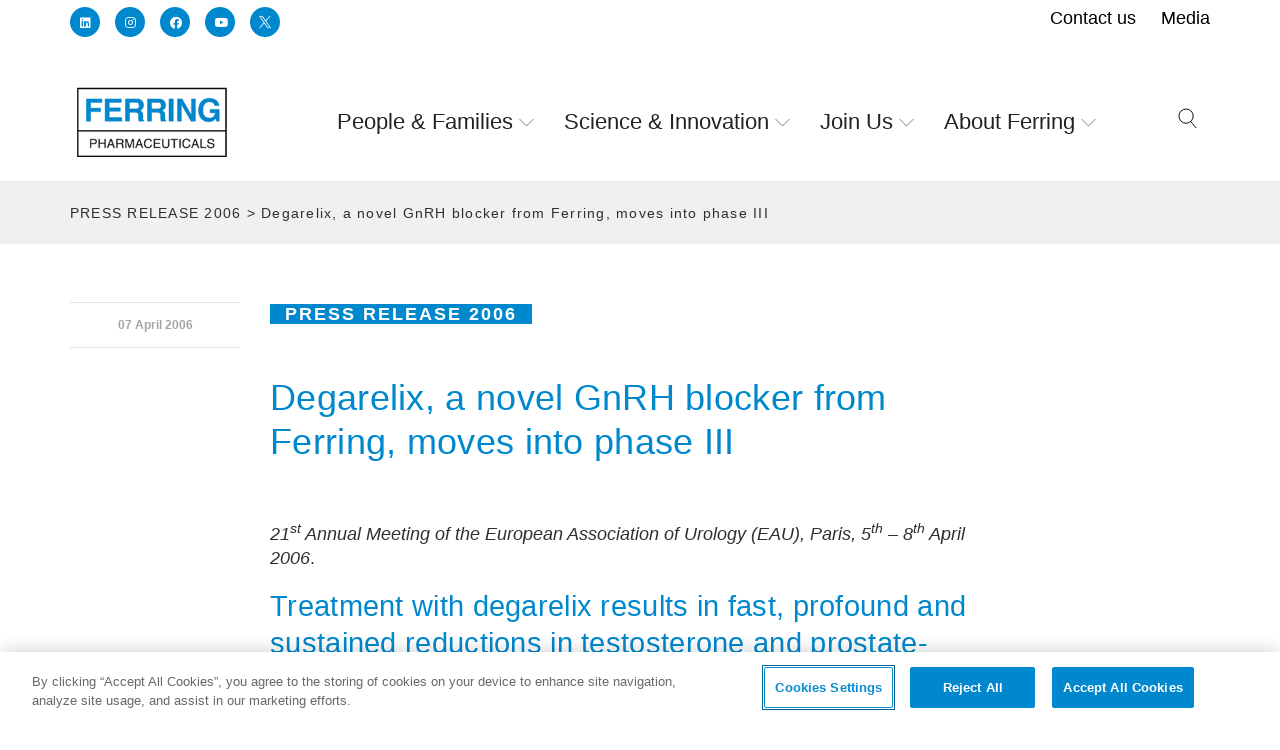

--- FILE ---
content_type: text/html; charset=UTF-8
request_url: https://www.ferring.com/degarelix-a-novel-gnrh-blocker-from-ferring-moves-into-phase-3/
body_size: 51159
content:
<!DOCTYPE html>

<!--// OPEN HTML //-->
<html lang="en-US">

	<!--// OPEN HEAD //-->
	<head>
	<!-- OneTrust Cookies Consent Notice start for ferring.com --><script src="https://cdn.cookielaw.org/scripttemplates/otSDKStub.js" data-document-language="true" charset="UTF-8" data-domain-script="f0dbed03-d1e7-4298-b987-d7c8908cf2e7" ></script><script>function OptanonWrapper() { }</script><!-- OneTrust Cookies Consent Notice end for ferring.com -->
	<!-- LinkedIn Insight Tag -->
	<script>
	  _linkedin_partner_id = "4192201";
	  window._linkedin_data_partner_ids = window._linkedin_data_partner_ids || [];
	  window._linkedin_data_partner_ids.push(_linkedin_partner_id);
	</script>

	<script>
	  (function(l) {
		if (!l){window.lintrk = function(a,b){window.lintrk.q.push([a,b])};
		window.lintrk.q=[]}
		var s = document.getElementsByTagName("script")[0];
		var b = document.createElement("script");
		b.type = "text/javascript";b.async = true;
		b.src = "https://snap.licdn.com/li.lms-analytics/insight.min.js";
		s.parentNode.insertBefore(b, s);
	  })(window.lintrk);
	</script>

	<noscript>
	  <img height="1" width="1" style="display:none;" alt=""
		   src="https://px.ads.linkedin.com/collect/?pid=4192201&fmt=gif" />
	</noscript>
	<!-- End LinkedIn Insight Tag -->

	<meta name="facebook-domain-verification" content="tfhtjw7uxxfulb9nlvocjie7h7pjc8" /> 
	
	                        
            
            <!--// SITE META //-->
            <meta charset="UTF-8"/>
<script type="text/javascript">
/* <![CDATA[ */
var gform;gform||(document.addEventListener("gform_main_scripts_loaded",function(){gform.scriptsLoaded=!0}),document.addEventListener("gform/theme/scripts_loaded",function(){gform.themeScriptsLoaded=!0}),window.addEventListener("DOMContentLoaded",function(){gform.domLoaded=!0}),gform={domLoaded:!1,scriptsLoaded:!1,themeScriptsLoaded:!1,isFormEditor:()=>"function"==typeof InitializeEditor,callIfLoaded:function(o){return!(!gform.domLoaded||!gform.scriptsLoaded||!gform.themeScriptsLoaded&&!gform.isFormEditor()||(gform.isFormEditor()&&console.warn("The use of gform.initializeOnLoaded() is deprecated in the form editor context and will be removed in Gravity Forms 3.1."),o(),0))},initializeOnLoaded:function(o){gform.callIfLoaded(o)||(document.addEventListener("gform_main_scripts_loaded",()=>{gform.scriptsLoaded=!0,gform.callIfLoaded(o)}),document.addEventListener("gform/theme/scripts_loaded",()=>{gform.themeScriptsLoaded=!0,gform.callIfLoaded(o)}),window.addEventListener("DOMContentLoaded",()=>{gform.domLoaded=!0,gform.callIfLoaded(o)}))},hooks:{action:{},filter:{}},addAction:function(o,r,e,t){gform.addHook("action",o,r,e,t)},addFilter:function(o,r,e,t){gform.addHook("filter",o,r,e,t)},doAction:function(o){gform.doHook("action",o,arguments)},applyFilters:function(o){return gform.doHook("filter",o,arguments)},removeAction:function(o,r){gform.removeHook("action",o,r)},removeFilter:function(o,r,e){gform.removeHook("filter",o,r,e)},addHook:function(o,r,e,t,n){null==gform.hooks[o][r]&&(gform.hooks[o][r]=[]);var d=gform.hooks[o][r];null==n&&(n=r+"_"+d.length),gform.hooks[o][r].push({tag:n,callable:e,priority:t=null==t?10:t})},doHook:function(r,o,e){var t;if(e=Array.prototype.slice.call(e,1),null!=gform.hooks[r][o]&&((o=gform.hooks[r][o]).sort(function(o,r){return o.priority-r.priority}),o.forEach(function(o){"function"!=typeof(t=o.callable)&&(t=window[t]),"action"==r?t.apply(null,e):e[0]=t.apply(null,e)})),"filter"==r)return e[0]},removeHook:function(o,r,t,n){var e;null!=gform.hooks[o][r]&&(e=(e=gform.hooks[o][r]).filter(function(o,r,e){return!!(null!=n&&n!=o.tag||null!=t&&t!=o.priority)}),gform.hooks[o][r]=e)}});
/* ]]> */
</script>

                        	                <meta name="viewport" content="width=device-width, initial-scale=1.0, maximum-scale=1"/>
                        
            <!--// PINGBACK & FAVICON //-->
            <link rel="pingback" href="https://www.ferring.com/xmlrpc.php"/>

            <script>function spbImageResizer_writeCookie(){the_cookie=document.cookie,the_cookie&&window.devicePixelRatio>=2&&(the_cookie="spb_image_resizer_pixel_ratio="+window.devicePixelRatio+";"+the_cookie,document.cookie=the_cookie)}spbImageResizer_writeCookie();</script>
    <script>function uplift_writeCookie(){the_cookie=document.cookie,the_cookie&&window.devicePixelRatio>=2&&(the_cookie="uplift_pixel_ratio="+window.devicePixelRatio+";"+the_cookie,document.cookie=the_cookie)}uplift_writeCookie();</script>
<meta name='robots' content='index, follow, max-image-preview:large, max-snippet:-1, max-video-preview:-1' />

	<!-- This site is optimized with the Yoast SEO Premium plugin v26.7 (Yoast SEO v26.7) - https://yoast.com/wordpress/plugins/seo/ -->
	<title>Degarelix, a novel GnRH blocker from Ferring, moves into phase III - Ferring Global</title>
	<link rel="canonical" href="https://www.ferring.com/degarelix-a-novel-gnrh-blocker-from-ferring-moves-into-phase-3/" />
	<meta property="og:locale" content="en_US" />
	<meta property="og:type" content="article" />
	<meta property="og:title" content="Degarelix, a novel GnRH blocker from Ferring, moves into phase III" />
	<meta property="og:url" content="https://www.ferring.com/degarelix-a-novel-gnrh-blocker-from-ferring-moves-into-phase-3/" />
	<meta property="og:site_name" content="Ferring Global" />
	<meta property="article:publisher" content="https://www.facebook.com/ferringpharmaceuticals/" />
	<meta property="article:published_time" content="2006-04-07T11:11:07+00:00" />
	<meta property="article:modified_time" content="2021-05-20T09:39:59+00:00" />
	<meta name="author" content="pulse" />
	<meta name="twitter:card" content="summary_large_image" />
	<meta name="twitter:creator" content="@ferring" />
	<meta name="twitter:site" content="@ferring" />
	<meta name="twitter:label1" content="Written by" />
	<meta name="twitter:data1" content="pulse" />
	<meta name="twitter:label2" content="Est. reading time" />
	<meta name="twitter:data2" content="6 minutes" />
	<script type="application/ld+json" class="yoast-schema-graph">{"@context":"https://schema.org","@graph":[{"@type":"Article","@id":"https://www.ferring.com/degarelix-a-novel-gnrh-blocker-from-ferring-moves-into-phase-3/#article","isPartOf":{"@id":"https://www.ferring.com/degarelix-a-novel-gnrh-blocker-from-ferring-moves-into-phase-3/"},"author":{"name":"pulse","@id":"https://www.ferring.com/#/schema/person/d1f92e22aded72904a8e0a8cdc7bcd3d"},"headline":"Degarelix, a novel GnRH blocker from Ferring, moves into phase III","datePublished":"2006-04-07T11:11:07+00:00","dateModified":"2021-05-20T09:39:59+00:00","mainEntityOfPage":{"@id":"https://www.ferring.com/degarelix-a-novel-gnrh-blocker-from-ferring-moves-into-phase-3/"},"wordCount":1278,"publisher":{"@id":"https://www.ferring.com/#organization"},"articleSection":["PRESS RELEASE 2006"],"inLanguage":"en-US"},{"@type":"WebPage","@id":"https://www.ferring.com/degarelix-a-novel-gnrh-blocker-from-ferring-moves-into-phase-3/","url":"https://www.ferring.com/degarelix-a-novel-gnrh-blocker-from-ferring-moves-into-phase-3/","name":"Degarelix, a novel GnRH blocker from Ferring, moves into phase III - Ferring Global","isPartOf":{"@id":"https://www.ferring.com/#website"},"datePublished":"2006-04-07T11:11:07+00:00","dateModified":"2021-05-20T09:39:59+00:00","breadcrumb":{"@id":"https://www.ferring.com/degarelix-a-novel-gnrh-blocker-from-ferring-moves-into-phase-3/#breadcrumb"},"inLanguage":"en-US","potentialAction":[{"@type":"ReadAction","target":["https://www.ferring.com/degarelix-a-novel-gnrh-blocker-from-ferring-moves-into-phase-3/"]}]},{"@type":"BreadcrumbList","@id":"https://www.ferring.com/degarelix-a-novel-gnrh-blocker-from-ferring-moves-into-phase-3/#breadcrumb","itemListElement":[{"@type":"ListItem","position":1,"name":"Home","item":"https://www.ferring.com/"},{"@type":"ListItem","position":2,"name":"Degarelix, a novel GnRH blocker from Ferring, moves into phase III"}]},{"@type":"WebSite","@id":"https://www.ferring.com/#website","url":"https://www.ferring.com/","name":"Ferring Pharmaceuticals","description":"Helping people live better lives","publisher":{"@id":"https://www.ferring.com/#organization"},"potentialAction":[{"@type":"SearchAction","target":{"@type":"EntryPoint","urlTemplate":"https://www.ferring.com/?s={search_term_string}"},"query-input":{"@type":"PropertyValueSpecification","valueRequired":true,"valueName":"search_term_string"}}],"inLanguage":"en-US"},{"@type":"Organization","@id":"https://www.ferring.com/#organization","name":"Ferring","url":"https://www.ferring.com/","logo":{"@type":"ImageObject","inLanguage":"en-US","@id":"https://www.ferring.com/#/schema/logo/image/","url":"https://d2gohj824v350l.cloudfront.net/wp-content/uploads/sites/16/2024/01/12104451/Ferring-logo-7.png","contentUrl":"https://d2gohj824v350l.cloudfront.net/wp-content/uploads/sites/16/2024/01/12104451/Ferring-logo-7.png","width":236,"height":154,"caption":"Ferring"},"image":{"@id":"https://www.ferring.com/#/schema/logo/image/"},"sameAs":["https://www.facebook.com/ferringpharmaceuticals/","https://x.com/ferring"]},{"@type":"Person","@id":"https://www.ferring.com/#/schema/person/d1f92e22aded72904a8e0a8cdc7bcd3d","name":"pulse","image":{"@type":"ImageObject","inLanguage":"en-US","@id":"https://www.ferring.com/#/schema/person/image/","url":"https://secure.gravatar.com/avatar/de033513b81ed18b543704ed2eaa0ea6b12658135f5fe6aa9d917b2b1d05aee5?s=96&d=mm&r=g","contentUrl":"https://secure.gravatar.com/avatar/de033513b81ed18b543704ed2eaa0ea6b12658135f5fe6aa9d917b2b1d05aee5?s=96&d=mm&r=g","caption":"pulse"}}]}</script>
	<!-- / Yoast SEO Premium plugin. -->


<link rel='dns-prefetch' href='//master-3.corporate.ferring.tech' />
<link rel='dns-prefetch' href='//maps.google.com' />
<link rel='dns-prefetch' href='//fonts.googleapis.com' />
<link rel='preconnect' href='https://fonts.gstatic.com' crossorigin />
<link rel="alternate" title="oEmbed (JSON)" type="application/json+oembed" href="https://www.ferring.com/wp-json/oembed/1.0/embed?url=https%3A%2F%2Fwww.ferring.com%2Fdegarelix-a-novel-gnrh-blocker-from-ferring-moves-into-phase-3%2F" />
<link rel="alternate" title="oEmbed (XML)" type="text/xml+oembed" href="https://www.ferring.com/wp-json/oembed/1.0/embed?url=https%3A%2F%2Fwww.ferring.com%2Fdegarelix-a-novel-gnrh-blocker-from-ferring-moves-into-phase-3%2F&#038;format=xml" />
<style id='wp-img-auto-sizes-contain-inline-css'>
img:is([sizes=auto i],[sizes^="auto," i]){contain-intrinsic-size:3000px 1500px}
/*# sourceURL=wp-img-auto-sizes-contain-inline-css */
</style>
<style id='wp-emoji-styles-inline-css'>

	img.wp-smiley, img.emoji {
		display: inline !important;
		border: none !important;
		box-shadow: none !important;
		height: 1em !important;
		width: 1em !important;
		margin: 0 0.07em !important;
		vertical-align: -0.1em !important;
		background: none !important;
		padding: 0 !important;
	}
/*# sourceURL=wp-emoji-styles-inline-css */
</style>
<style id='classic-theme-styles-inline-css'>
/*! This file is auto-generated */
.wp-block-button__link{color:#fff;background-color:#32373c;border-radius:9999px;box-shadow:none;text-decoration:none;padding:calc(.667em + 2px) calc(1.333em + 2px);font-size:1.125em}.wp-block-file__button{background:#32373c;color:#fff;text-decoration:none}
/*# sourceURL=/wp-includes/css/classic-themes.min.css */
</style>
<link rel='stylesheet' id='spb-frontend-css' href='https://master-3.corporate.ferring.tech/wp-content/plugins/swift-framework/includes/page-builder/frontend-assets/css/spb-styles.css'  media='all' />
<link rel='stylesheet' id='swift-slider-min-css' href='https://master-3.corporate.ferring.tech/wp-content/plugins/swift-framework/includes/swift-slider/assets/css/swift-slider.min.css'  media='all' />
<link rel='stylesheet' id='geot-css-css' href='https://www.ferring.com/wp-content/plugins/geotargetingwp/public/css/geotarget-public.min.css?ver=6.9'  media='all' />
<link rel='stylesheet' id='megamenu-css' href='https://master-3.corporate.ferring.tech/wp-content/uploads/sites/16/maxmegamenu/style.css?ver=d39d68'  media='all' />
<link rel='stylesheet' id='bootstrap-css' href='https://www.ferring.com/wp-content/themes/uplift/css/bootstrap.min.css?ver=3.3.5'  media='all' />
<link rel='stylesheet' id='font-awesome-v5-css' href='https://www.ferring.com/wp-content/themes/uplift/css/font-awesome.min.css?ver=5.2.0'  media='all' />
<link rel='stylesheet' id='font-awesome-v4shims-css' href='https://www.ferring.com/wp-content/themes/uplift/css/v4-shims.min.css'  media='all' />
<link rel='stylesheet' id='uplift-iconfont-css' href='https://www.ferring.com/wp-content/themes/uplift/css/iconfont.css'  media='all' />
<link rel='stylesheet' id='uplift-main-css' href='https://www.ferring.com/wp-content/themes/uplift/css/main.css'  media='all' />
<link rel='stylesheet' id='uplift-responsive-css' href='https://www.ferring.com/wp-content/themes/uplift/css/sf-responsive.css'  media='all' />
<link rel='stylesheet' id='uplift-style-css' href='https://www.ferring.com/wp-content/themes/Ferring-Master-Prod/style.css'  media='all' />
<link rel='stylesheet' id='uplift-custom-css' href='https://master-3.corporate.ferring.tech/wp-content/uploads/sites/16/swiftframework/uplift-custom.css?ver=68c2b5'  media='all' />
<link rel='stylesheet' id='uplift-parent-style-css' href='https://www.ferring.com/wp-content/themes/uplift/style.css?ver=6.9'  media='all' />
<link rel='stylesheet' id='ferring-custom-style-css' href='https://www.ferring.com/wp-content/themes/Ferring-Master-Prod/custom-ferring2.css?ver=6.9'  media='all' />
<script  src="https://www.ferring.com/wp-includes/js/jquery/jquery.min.js?ver=3.7.1" id="jquery-core-js"></script>
<script  src="https://www.ferring.com/wp-includes/js/jquery/jquery-migrate.min.js?ver=3.4.1" id="jquery-migrate-js"></script>
<script  src="https://www.ferring.com/wp-content/plugins/swift-framework/public/js/lib/imagesloaded.pkgd.min.js" id="imagesLoaded-js"></script>
<script  src="https://www.ferring.com/wp-content/plugins/swift-framework/public/js/lib/jquery.viewports.min.js" id="jquery-viewports-js"></script>
<script  src="https://www.ferring.com/wp-content/themes/uplift/js/lib/plyr.js" id="plyr-js"></script>
<link rel="https://api.w.org/" href="https://www.ferring.com/wp-json/" /><link rel="alternate" title="JSON" type="application/json" href="https://www.ferring.com/wp-json/wp/v2/posts/23221" /><link rel="EditURI" type="application/rsd+xml" title="RSD" href="https://www.ferring.com/xmlrpc.php?rsd" />
<meta name="generator" content="WordPress 6.9" />
<link rel='shortlink' href='https://www.ferring.com/?p=23221' />
<meta name="generator" content="Redux 4.5.10" />			<script>
			var ajaxurl = 'https://www.ferring.com/wp-admin/admin-ajax.php';
			</script>
			<!--[if lt IE 9]><script data-cfasync="false" src="https://www.ferring.com/wp-content/themes/uplift/js/respond.js"></script><script data-cfasync="false" src="https://www.ferring.com/wp-content/themes/uplift/js/html5shiv.js"></script><![endif]--><!-- Google tag (gtag.js) --> <script async src="https://www.googletagmanager.com/gtag/js?id=G-5PZJ0V59VH"></script> <script> window.dataLayer = window.dataLayer || []; function gtag(){dataLayer.push(arguments);} gtag('js', new Date()); gtag('config', 'G-5PZJ0V59VH'); </script>

<!-- Matomo -->
<script>
  var _paq = window._paq = window._paq || [];
  /* tracker methods like "setCustomDimension" should be called before "trackPageView" */
  _paq.push(['trackPageView']);
  _paq.push(['enableLinkTracking']);
  (function() {
    var u="https://ferring.matomo.cloud/";
    _paq.push(['setTrackerUrl', u+'matomo.php']);
    _paq.push(['setSiteId', '60']);
    var d=document, g=d.createElement('script'), s=d.getElementsByTagName('script')[0];
    g.async=true; g.src='https://cdn.matomo.cloud/ferring.matomo.cloud/matomo.js'; s.parentNode.insertBefore(g,s);
  })();
</script>
<!-- End Matomo Code -->
<link rel="icon" href="https://master-3.corporate.ferring.tech/wp-content/uploads/sites/16/2019/09/cropped-favicon-ferring-32x32.png" sizes="32x32" />
<link rel="icon" href="https://master-3.corporate.ferring.tech/wp-content/uploads/sites/16/2019/09/cropped-favicon-ferring-192x192.png" sizes="192x192" />
<link rel="apple-touch-icon" href="https://master-3.corporate.ferring.tech/wp-content/uploads/sites/16/2019/09/cropped-favicon-ferring-180x180.png" />
<meta name="msapplication-TileImage" content="https://master-3.corporate.ferring.tech/wp-content/uploads/sites/16/2019/09/cropped-favicon-ferring-270x270.png" />
<style id="sf_uplift_options-dynamic-css" title="dynamic-css" class="redux-options-output">#logo h1, #logo h2, #mobile-logo h1{font-weight:400;font-style:normal;color:#222;font-size:24px;}body,p,nav.std-menu ul.sub-menu,ul.mega-sub-menu,blockquote.blockquote1, blockquote.blockquote1 p{font-family:Arial, Helvetica, sans-serif;line-height:28px;font-weight:400;font-style:normal;font-size:18px;}h1,.impact-text,.impact-text > p,.impact-text-large,.impact-text-large > p,h3.countdown-subject, .swiper-slide .caption-content > h2, #jckqv h1, .spb_tweets_slider_widget .tweet-text, .modal-header h3{font-family:Arial, Helvetica, sans-serif;line-height:50px;letter-spacing:0.3px;font-weight:normal;font-style:normal;font-size:42px;}h2,.blog-item .quote-excerpt, .spb-row-expand-text{font-family:Arial, Helvetica, sans-serif;line-height:44px;letter-spacing:0.3px;font-weight:400;font-style:normal;font-size:36px;}h3, .single_variation_wrap .single_variation span.price, .sf-promo-bar p.standard,  .sf-promo-bar.text-size-standard p, .sf-icon-box-animated-alt .front .back-title{font-family:Arial, Helvetica, sans-serif;line-height:37px;letter-spacing:0.3px;font-weight:400;font-style:normal;font-size:29px;}h4{font-family:Arial, Helvetica, sans-serif;line-height:33px;letter-spacing:0.3px;font-weight:400;font-style:normal;font-size:25px;}h5,blockquote.blockquote2,blockquote.blockquote2 p,blockquote.pullquote,blockquote.pullquote p,.faq-item .faq-text:before{font-family:Arial, Helvetica, sans-serif;line-height:30px;letter-spacing:0.3px;font-weight:400;font-style:normal;font-size:20px;}h6{font-family:"Open Sans";text-transform:uppercase;line-height:16px;font-weight:700;font-style:normal;font-size:12px;}#main-nav, #header nav, .vertical-menu nav, .header-9#header-section #main-nav, #overlay-menu nav, .sf-pushnav-menu nav, #mobile-menu, #one-page-nav li .hover-caption, .mobile-search-form input[type="text"]{font-family:Arial, Helvetica, sans-serif;font-weight:400;font-style:normal;font-size:18px;}</style><style>/** Mega Menu CSS: fs **/</style>
<style>.page-heading {background-color: #f0f9ff;border-bottom-color: #e1f5fe;}.page-heading h1, .page-heading h3 {color: #44697d;}.page-heading .heading-text, .fancy-heading .heading-text {text-align: center;}.fancy-heading .media-overlay {background-color:transparent;opacity:0.0;}</style>
	<!--// CLOSE HEAD //-->
	<style id='global-styles-inline-css'>
:root{--wp--preset--aspect-ratio--square: 1;--wp--preset--aspect-ratio--4-3: 4/3;--wp--preset--aspect-ratio--3-4: 3/4;--wp--preset--aspect-ratio--3-2: 3/2;--wp--preset--aspect-ratio--2-3: 2/3;--wp--preset--aspect-ratio--16-9: 16/9;--wp--preset--aspect-ratio--9-16: 9/16;--wp--preset--color--black: #000000;--wp--preset--color--cyan-bluish-gray: #abb8c3;--wp--preset--color--white: #ffffff;--wp--preset--color--pale-pink: #f78da7;--wp--preset--color--vivid-red: #cf2e2e;--wp--preset--color--luminous-vivid-orange: #ff6900;--wp--preset--color--luminous-vivid-amber: #fcb900;--wp--preset--color--light-green-cyan: #7bdcb5;--wp--preset--color--vivid-green-cyan: #00d084;--wp--preset--color--pale-cyan-blue: #8ed1fc;--wp--preset--color--vivid-cyan-blue: #0693e3;--wp--preset--color--vivid-purple: #9b51e0;--wp--preset--gradient--vivid-cyan-blue-to-vivid-purple: linear-gradient(135deg,rgb(6,147,227) 0%,rgb(155,81,224) 100%);--wp--preset--gradient--light-green-cyan-to-vivid-green-cyan: linear-gradient(135deg,rgb(122,220,180) 0%,rgb(0,208,130) 100%);--wp--preset--gradient--luminous-vivid-amber-to-luminous-vivid-orange: linear-gradient(135deg,rgb(252,185,0) 0%,rgb(255,105,0) 100%);--wp--preset--gradient--luminous-vivid-orange-to-vivid-red: linear-gradient(135deg,rgb(255,105,0) 0%,rgb(207,46,46) 100%);--wp--preset--gradient--very-light-gray-to-cyan-bluish-gray: linear-gradient(135deg,rgb(238,238,238) 0%,rgb(169,184,195) 100%);--wp--preset--gradient--cool-to-warm-spectrum: linear-gradient(135deg,rgb(74,234,220) 0%,rgb(151,120,209) 20%,rgb(207,42,186) 40%,rgb(238,44,130) 60%,rgb(251,105,98) 80%,rgb(254,248,76) 100%);--wp--preset--gradient--blush-light-purple: linear-gradient(135deg,rgb(255,206,236) 0%,rgb(152,150,240) 100%);--wp--preset--gradient--blush-bordeaux: linear-gradient(135deg,rgb(254,205,165) 0%,rgb(254,45,45) 50%,rgb(107,0,62) 100%);--wp--preset--gradient--luminous-dusk: linear-gradient(135deg,rgb(255,203,112) 0%,rgb(199,81,192) 50%,rgb(65,88,208) 100%);--wp--preset--gradient--pale-ocean: linear-gradient(135deg,rgb(255,245,203) 0%,rgb(182,227,212) 50%,rgb(51,167,181) 100%);--wp--preset--gradient--electric-grass: linear-gradient(135deg,rgb(202,248,128) 0%,rgb(113,206,126) 100%);--wp--preset--gradient--midnight: linear-gradient(135deg,rgb(2,3,129) 0%,rgb(40,116,252) 100%);--wp--preset--font-size--small: 13px;--wp--preset--font-size--medium: 20px;--wp--preset--font-size--large: 36px;--wp--preset--font-size--x-large: 42px;--wp--preset--spacing--20: 0.44rem;--wp--preset--spacing--30: 0.67rem;--wp--preset--spacing--40: 1rem;--wp--preset--spacing--50: 1.5rem;--wp--preset--spacing--60: 2.25rem;--wp--preset--spacing--70: 3.38rem;--wp--preset--spacing--80: 5.06rem;--wp--preset--shadow--natural: 6px 6px 9px rgba(0, 0, 0, 0.2);--wp--preset--shadow--deep: 12px 12px 50px rgba(0, 0, 0, 0.4);--wp--preset--shadow--sharp: 6px 6px 0px rgba(0, 0, 0, 0.2);--wp--preset--shadow--outlined: 6px 6px 0px -3px rgb(255, 255, 255), 6px 6px rgb(0, 0, 0);--wp--preset--shadow--crisp: 6px 6px 0px rgb(0, 0, 0);}:where(.is-layout-flex){gap: 0.5em;}:where(.is-layout-grid){gap: 0.5em;}body .is-layout-flex{display: flex;}.is-layout-flex{flex-wrap: wrap;align-items: center;}.is-layout-flex > :is(*, div){margin: 0;}body .is-layout-grid{display: grid;}.is-layout-grid > :is(*, div){margin: 0;}:where(.wp-block-columns.is-layout-flex){gap: 2em;}:where(.wp-block-columns.is-layout-grid){gap: 2em;}:where(.wp-block-post-template.is-layout-flex){gap: 1.25em;}:where(.wp-block-post-template.is-layout-grid){gap: 1.25em;}.has-black-color{color: var(--wp--preset--color--black) !important;}.has-cyan-bluish-gray-color{color: var(--wp--preset--color--cyan-bluish-gray) !important;}.has-white-color{color: var(--wp--preset--color--white) !important;}.has-pale-pink-color{color: var(--wp--preset--color--pale-pink) !important;}.has-vivid-red-color{color: var(--wp--preset--color--vivid-red) !important;}.has-luminous-vivid-orange-color{color: var(--wp--preset--color--luminous-vivid-orange) !important;}.has-luminous-vivid-amber-color{color: var(--wp--preset--color--luminous-vivid-amber) !important;}.has-light-green-cyan-color{color: var(--wp--preset--color--light-green-cyan) !important;}.has-vivid-green-cyan-color{color: var(--wp--preset--color--vivid-green-cyan) !important;}.has-pale-cyan-blue-color{color: var(--wp--preset--color--pale-cyan-blue) !important;}.has-vivid-cyan-blue-color{color: var(--wp--preset--color--vivid-cyan-blue) !important;}.has-vivid-purple-color{color: var(--wp--preset--color--vivid-purple) !important;}.has-black-background-color{background-color: var(--wp--preset--color--black) !important;}.has-cyan-bluish-gray-background-color{background-color: var(--wp--preset--color--cyan-bluish-gray) !important;}.has-white-background-color{background-color: var(--wp--preset--color--white) !important;}.has-pale-pink-background-color{background-color: var(--wp--preset--color--pale-pink) !important;}.has-vivid-red-background-color{background-color: var(--wp--preset--color--vivid-red) !important;}.has-luminous-vivid-orange-background-color{background-color: var(--wp--preset--color--luminous-vivid-orange) !important;}.has-luminous-vivid-amber-background-color{background-color: var(--wp--preset--color--luminous-vivid-amber) !important;}.has-light-green-cyan-background-color{background-color: var(--wp--preset--color--light-green-cyan) !important;}.has-vivid-green-cyan-background-color{background-color: var(--wp--preset--color--vivid-green-cyan) !important;}.has-pale-cyan-blue-background-color{background-color: var(--wp--preset--color--pale-cyan-blue) !important;}.has-vivid-cyan-blue-background-color{background-color: var(--wp--preset--color--vivid-cyan-blue) !important;}.has-vivid-purple-background-color{background-color: var(--wp--preset--color--vivid-purple) !important;}.has-black-border-color{border-color: var(--wp--preset--color--black) !important;}.has-cyan-bluish-gray-border-color{border-color: var(--wp--preset--color--cyan-bluish-gray) !important;}.has-white-border-color{border-color: var(--wp--preset--color--white) !important;}.has-pale-pink-border-color{border-color: var(--wp--preset--color--pale-pink) !important;}.has-vivid-red-border-color{border-color: var(--wp--preset--color--vivid-red) !important;}.has-luminous-vivid-orange-border-color{border-color: var(--wp--preset--color--luminous-vivid-orange) !important;}.has-luminous-vivid-amber-border-color{border-color: var(--wp--preset--color--luminous-vivid-amber) !important;}.has-light-green-cyan-border-color{border-color: var(--wp--preset--color--light-green-cyan) !important;}.has-vivid-green-cyan-border-color{border-color: var(--wp--preset--color--vivid-green-cyan) !important;}.has-pale-cyan-blue-border-color{border-color: var(--wp--preset--color--pale-cyan-blue) !important;}.has-vivid-cyan-blue-border-color{border-color: var(--wp--preset--color--vivid-cyan-blue) !important;}.has-vivid-purple-border-color{border-color: var(--wp--preset--color--vivid-purple) !important;}.has-vivid-cyan-blue-to-vivid-purple-gradient-background{background: var(--wp--preset--gradient--vivid-cyan-blue-to-vivid-purple) !important;}.has-light-green-cyan-to-vivid-green-cyan-gradient-background{background: var(--wp--preset--gradient--light-green-cyan-to-vivid-green-cyan) !important;}.has-luminous-vivid-amber-to-luminous-vivid-orange-gradient-background{background: var(--wp--preset--gradient--luminous-vivid-amber-to-luminous-vivid-orange) !important;}.has-luminous-vivid-orange-to-vivid-red-gradient-background{background: var(--wp--preset--gradient--luminous-vivid-orange-to-vivid-red) !important;}.has-very-light-gray-to-cyan-bluish-gray-gradient-background{background: var(--wp--preset--gradient--very-light-gray-to-cyan-bluish-gray) !important;}.has-cool-to-warm-spectrum-gradient-background{background: var(--wp--preset--gradient--cool-to-warm-spectrum) !important;}.has-blush-light-purple-gradient-background{background: var(--wp--preset--gradient--blush-light-purple) !important;}.has-blush-bordeaux-gradient-background{background: var(--wp--preset--gradient--blush-bordeaux) !important;}.has-luminous-dusk-gradient-background{background: var(--wp--preset--gradient--luminous-dusk) !important;}.has-pale-ocean-gradient-background{background: var(--wp--preset--gradient--pale-ocean) !important;}.has-electric-grass-gradient-background{background: var(--wp--preset--gradient--electric-grass) !important;}.has-midnight-gradient-background{background: var(--wp--preset--gradient--midnight) !important;}.has-small-font-size{font-size: var(--wp--preset--font-size--small) !important;}.has-medium-font-size{font-size: var(--wp--preset--font-size--medium) !important;}.has-large-font-size{font-size: var(--wp--preset--font-size--large) !important;}.has-x-large-font-size{font-size: var(--wp--preset--font-size--x-large) !important;}
/*# sourceURL=global-styles-inline-css */
</style>
<link rel='stylesheet' id='redux-custom-fonts-css' href='//master-3.corporate.ferring.tech/wp-content/uploads/sites/16/redux/custom-fonts/fonts.css?ver=1624462481'  media='all' />
<link rel='stylesheet' id='gform_basic-css' href='https://www.ferring.com/wp-content/plugins/gravityforms/assets/css/dist/basic.min.css?ver=2.9.25'  media='all' />
<link rel='stylesheet' id='gform_theme_components-css' href='https://www.ferring.com/wp-content/plugins/gravityforms/assets/css/dist/theme-components.min.css?ver=2.9.25'  media='all' />
<link rel='stylesheet' id='gform_theme-css' href='https://www.ferring.com/wp-content/plugins/gravityforms/assets/css/dist/theme.min.css?ver=2.9.25'  media='all' />
</head>


	<!--// OPEN BODY //-->
	<body class="wp-singular post-template-default single single-post postid-23221 single-format-standard wp-custom-logo wp-theme-uplift wp-child-theme-Ferring-Master-Prod swift-framework-v2.8.0 ferring-master-prod-v1.0.2 mega-menu-main-navigation minimal-design mobile-header-left-logo mhs-tablet-land mh-overlay responsive-fluid sticky-header-enabled page-shadow mobile-two-click standard product-shadows header-standard layout-fullwidth page-heading-standard disable-mobile-animations  mm-custom-theme">
	
		<div id="site-loading" class=""><div class="sf-svg-loader"><object data="https://www.ferring.com/wp-content/themes/uplift/images/loader-svgs/loader-32px-glyph_circle-04.svg" type="image/svg+xml"></object></div></div>
		<!--// OPEN #container //-->
		<div id="container">

			<div id="mobile-menu-wrap" class="menu-is-right">
<nav id="mobile-menu" class="clearfix">
<ul class="alt-mobile-menu">
</ul>
</nav>
<div class="mobile-menu-aux">
</div>
</div>
<header id="mobile-header" class="mobile-left-logo clearfix">
<div id="mobile-logo" class="logo-left has-img clearfix" data-anim="">
<a href="https://www.ferring.com">
<img class="standard" src="https://d2gohj824v350l.cloudfront.net/wp-content/uploads/sites/16/2024/01/12104451/Ferring-logo-7.png" alt="Ferring Global" width="236" height="154" />
<div class="text-logo"></div>
</a>
</div>
<div class="mobile-header-opts"><button class="hamburger mobile-menu-link hamburger--3dy" type="button">
                    <span class="button-text">Menu</span>
				  <span class="hamburger-box">
				    <span class="hamburger-inner"></span>
				  </span>
				</button>
</div></header>
							<!--// TOP BAR //-->
				
		<div id="top-bar" class="">
						<div class="container">
							<div class="col-sm-6 tb-left">
					<ul class="social-icons standard ">
<li class="twitter"><a href="http://www.twitter.com/ferring" target="_blank"><i class="fab fa-twitter"></i><i class="fab fa-twitter"></i></a></li>
<li class="facebook"><a href="https://www.facebook.com/ferringpharmaceuticals/" target="_blank"><i class="fab fa-facebook"></i><i class="fab fa-facebook"></i></a></li>
<li class="youtube"><a href="https://youtube.com/channel/UC6Ss0Uwv54xTGmM_EDEzQPA" target="_blank"><i class="fab fa-youtube"></i><i class="fab fa-youtube"></i></a></li>
<li class="linkedin"><a href="https://www.linkedin.com/organization-guest/company/ferring-pharmaceuticals/?challengeId=AQHXAzqri9z13QAAAW2B5bHu7AyTt2v86RJG5EVOwbeZKZp0cyIpOprqoVBof5ZdwzZ6dZ0d_U--eteOdTFp7Mf1oFo2TeoJ3w&submissionId=2cd41610-5333-c915-e70c-98001d40e56e" target="_blank"><i class="fab fa-linkedin"></i><i class="fab fa-linkedin"></i></a></li>
<li class="instagram"><a href="http://instagram.com/ferringpharmaceuticals/" target="_blank"><i class="fab fa-instagram"></i><i class="fab fa-instagram"></i></a></li>
</ul>

	
				</div>
				<div class="col-sm-6 tb-right">
					<nav class="std-menu clearfix">
<div class="menu-top-bar-container"><ul id="menu-top-bar" class="menu"><li  class="menu-item-20678 menu-item menu-item-type-post_type menu-item-object-page   "><a href="https://www.ferring.com/contact-us-2/"><span class="menu-item-text">Contact us</span></a></li>
<li  class="menu-item-28710 menu-item menu-item-type-custom menu-item-object-custom   "><a href="/media/press-releases/"><span class="menu-item-text">Media</span></a></li>
</ul></div></nav>

	
				</div>
			</div>
		</div>
					
			<!--// HEADER //-->
			<div class="header-wrap  full-center full-header-stick page-header-standard" data-style="default" data-default-style="default">

				<div id="header-section" class="header-5 ">
					
<header id="header" class="sticky-header clearfix">
		<div class="container"> 
		<div class="row"> 
			
			<div id="logo" class="col-sm-4 logo-left has-img clearfix" data-anim="">
<a href="https://www.ferring.com">
<img class="standard" src="https://d2gohj824v350l.cloudfront.net/wp-content/uploads/sites/16/2024/01/12104451/Ferring-logo-7.png" alt="Ferring Global" width="236" height="154" />
<div class="text-logo"></div>
</a>
</div>

			<div class="float-menu">
<nav id="main-navigation" class="std-menu clearfix">
<div id="mega-menu-wrap-main_navigation" class="mega-menu-wrap"><div class="mega-menu-toggle"><div class="mega-toggle-blocks-left"></div><div class="mega-toggle-blocks-center"></div><div class="mega-toggle-blocks-right"><div class='mega-toggle-block mega-menu-toggle-block mega-toggle-block-1' id='mega-toggle-block-1' tabindex='0'><span class='mega-toggle-label' role='button' aria-expanded='false'><span class='mega-toggle-label-closed'>MENU</span><span class='mega-toggle-label-open'>MENU</span></span></div></div></div><ul id="mega-menu-main_navigation" class="mega-menu max-mega-menu mega-menu-horizontal mega-no-js" data-event="hover_intent" data-effect="fade_up" data-effect-speed="200" data-effect-mobile="disabled" data-effect-speed-mobile="0" data-mobile-force-width="false" data-second-click="go" data-document-click="collapse" data-vertical-behaviour="standard" data-breakpoint="1024" data-unbind="true" data-mobile-state="collapse_all" data-mobile-direction="vertical" data-hover-intent-timeout="300" data-hover-intent-interval="100"><li class="mega-menu-item mega-menu-item-type-custom mega-menu-item-object-custom mega-menu-megamenu mega-menu-item-has-children mega-align-bottom-left mega-menu-megamenu mega-hide-arrow mega-has-icon mega-icon-right mega-menu-item-16271    " id="mega-menu-item-16271"><a class="nucleo-icon-chevron-down mega-menu-link" href="/people-and-families" aria-expanded="false" tabindex="0">People &amp; Families<span class="mega-indicator" aria-hidden="true"></span></a>
<ul class="mega-sub-menu">
<li class="mega-menu-item mega-menu-item-type-widget widget_text mega-menu-column-standard mega-menu-columns-1-of-4 mega-menu-item-text-9    " style="--columns:4; --span:1" id="mega-menu-item-text-9">			<div class="textwidget"><p><a href="/people-and-families/reproductive-medicine-maternal-health/" rel="noopener">Reproductive Medicine &amp; Maternal Health</a></p>
</div>
		</li><li class="mega-menu-item mega-menu-item-type-widget widget_text mega-menu-column-standard mega-menu-columns-1-of-4 mega-menu-item-text-11    " style="--columns:4; --span:1" id="mega-menu-item-text-11">			<div class="textwidget"><p><a href="/people-and-families/gastroenterology/">Gastroenterology</a></p>
</div>
		</li><li class="mega-menu-item mega-menu-item-type-widget widget_text mega-menu-column-standard mega-menu-columns-1-of-4 mega-menu-item-text-10    " style="--columns:4; --span:1" id="mega-menu-item-text-10">			<div class="textwidget"><p><a href="/people-and-families/uro-uro-oncology/">Urology &amp; Uro-Oncology</a></p>
</div>
		</li><li class="mega-menu-item mega-menu-item-type-widget widget_text mega-menu-column-standard mega-menu-columns-1-of-4 mega-menu-item-text-36    " style="--columns:4; --span:1" id="mega-menu-item-text-36">			<div class="textwidget"><p><a href="/home-classic/people-and-families/project-family/">#ProjectFamily</a></p>
</div>
		</li><li class="mega-menu-item mega-menu-item-type-widget widget_nav_menu mega-menu-column-standard mega-menu-columns-1-of-4 mega-menu-clear mega-menu-item-nav_menu-3    " style="--columns:4; --span:1" id="mega-menu-item-nav_menu-3"><div class="menu-reproductive-medicine-maternal-health-container"><ul id="menu-reproductive-medicine-maternal-health" class="menu"><li id="menu-item-16744" class="menu-item menu-item-type-post_type menu-item-object-page menu-item-16744"><a href="https://www.ferring.com/home-classic/people-and-families/reproductive-medicine-maternal-health/fertility/">Fertility</a></li>
<li id="menu-item-30201" class="menu-item menu-item-type-custom menu-item-object-custom menu-item-30201"><a href="/home-classic/people-and-families/reproductive-medicine-maternal-health/fertility/fertility-in-the-workplace/">Fertility in the Workplace</a></li>
<li id="menu-item-16742" class="menu-item menu-item-type-post_type menu-item-object-page menu-item-16742"><a href="https://www.ferring.com/home-classic/people-and-families/reproductive-medicine-maternal-health/safe-birth/">Safe Birth</a></li>
<li id="menu-item-16743" class="menu-item menu-item-type-post_type menu-item-object-page menu-item-16743"><a href="https://www.ferring.com/home-classic/people-and-families/reproductive-medicine-maternal-health/preterm-birth/">Preterm Birth</a></li>
</ul></div></li><li class="mega-menu-item mega-menu-item-type-widget widget_nav_menu mega-menu-column-standard mega-menu-columns-1-of-4 mega-menu-item-nav_menu-5    " style="--columns:4; --span:1" id="mega-menu-item-nav_menu-5"><div class="menu-gastroenterology-container"><ul id="menu-gastroenterology" class="menu"><li id="menu-item-18990" class="menu-item menu-item-type-post_type menu-item-object-page menu-item-18990"><a href="https://www.ferring.com/home-classic/people-and-families/gastroenterology/inflammatory-bowel-diseases/">Inflammatory Bowel Diseases</a></li>
<li id="menu-item-18991" class="menu-item menu-item-type-post_type menu-item-object-page menu-item-18991"><a href="https://www.ferring.com/home-classic/people-and-families/gastroenterology/clostridioides-difficile-infection/">Clostridioides Difficile Infection</a></li>
</ul></div></li><li class="mega-menu-item mega-menu-item-type-widget widget_nav_menu mega-menu-column-standard mega-menu-columns-1-of-4 mega-menu-item-nav_menu-4    " style="--columns:4; --span:1" id="mega-menu-item-nav_menu-4"><div class="menu-urology-uro-oncology-container"><ul id="menu-urology-uro-oncology" class="menu"><li id="menu-item-18992" class="menu-item menu-item-type-post_type menu-item-object-page menu-item-18992"><a href="https://www.ferring.com/home-classic/people-and-families/uro-uro-oncology/bladder-cancer/">Bladder Cancer</a></li>
<li id="menu-item-18993" class="menu-item menu-item-type-post_type menu-item-object-page menu-item-18993"><a href="https://www.ferring.com/home-classic/people-and-families/uro-uro-oncology/prostate-cancer/">Prostate Cancer</a></li>
<li id="menu-item-18994" class="menu-item menu-item-type-post_type menu-item-object-page menu-item-18994"><a href="https://www.ferring.com/home-classic/people-and-families/uro-uro-oncology/bedwetting/">Bedwetting</a></li>
<li id="menu-item-18995" class="menu-item menu-item-type-post_type menu-item-object-page menu-item-18995"><a href="https://www.ferring.com/home-classic/people-and-families/uro-uro-oncology/nocturia/">Nocturia</a></li>
</ul></div></li><li class="mega-menu-item mega-menu-item-type-widget widget_nav_menu mega-menu-column-standard mega-menu-columns-1-of-4 mega-menu-item-nav_menu-21    " style="--columns:4; --span:1" id="mega-menu-item-nav_menu-21"><div class="menu-project-family-container"><ul id="menu-project-family" class="menu"><li id="menu-item-26110" class="menu-item menu-item-type-post_type menu-item-object-page menu-item-26110"><a href="https://www.ferring.com/home-classic/people-and-families/project-family/our-commitment/">Our Commitment</a></li>
<li id="menu-item-26109" class="menu-item menu-item-type-post_type menu-item-object-page menu-item-26109"><a href="https://www.ferring.com/home-classic/people-and-families/project-family/our-collaborations/">Our Collaborations</a></li>
<li id="menu-item-26108" class="menu-item menu-item-type-post_type menu-item-object-page menu-item-26108"><a href="https://www.ferring.com/home-classic/people-and-families/project-family/our-actions/">Our Actions</a></li>
<li id="menu-item-26111" class="menu-item menu-item-type-post_type menu-item-object-page menu-item-26111"><a href="https://www.ferring.com/home-classic/people-and-families/project-family/share-your-story/">Share Your Story</a></li>
<li id="menu-item-28136" class="menu-item menu-item-type-post_type menu-item-object-page menu-item-28136"><a href="https://www.ferring.com/home-classic/people-and-families/project-family/supporting-our-employees/">Supporting Our Employees</a></li>
</ul></div></li></ul>
</li><li class="mega-menu-item mega-menu-item-type-custom mega-menu-item-object-custom mega-menu-megamenu mega-menu-item-has-children mega-align-bottom-left mega-menu-megamenu mega-hide-arrow mega-has-icon mega-icon-right mega-menu-item-16272    " id="mega-menu-item-16272"><a class="sf-icon-down-chevron mega-menu-link" href="/science-innovation" aria-expanded="false" tabindex="0">Science &amp; Innovation<span class="mega-indicator" aria-hidden="true"></span></a>
<ul class="mega-sub-menu">
<li class="mega-menu-item mega-menu-item-type-widget widget_text mega-menu-column-standard mega-menu-columns-1-of-4 mega-menu-item-text-12    " style="--columns:4; --span:1" id="mega-menu-item-text-12">			<div class="textwidget"><p><a href="/science-innovation/research-and-development/">Research &amp; Development</a></p>
</div>
		</li><li class="mega-menu-item mega-menu-item-type-widget widget_text mega-menu-column-standard mega-menu-columns-1-of-4 mega-menu-item-text-13    " style="--columns:4; --span:1" id="mega-menu-item-text-13">			<div class="textwidget"><p><a href="/science-innovation/research-areas/">Research Areas</a></p>
</div>
		</li><li class="mega-menu-item mega-menu-item-type-widget widget_text mega-menu-column-standard mega-menu-columns-1-of-4 mega-menu-item-text-14    " style="--columns:4; --span:1" id="mega-menu-item-text-14">			<div class="textwidget"><p><a href="/science-innovation/our-products/">Our Products</a></p>
</div>
		</li><li class="mega-menu-item mega-menu-item-type-widget widget_text mega-menu-column-standard mega-menu-columns-1-of-4 mega-menu-item-text-37    " style="--columns:4; --span:1" id="mega-menu-item-text-37">			<div class="textwidget"><p><a href="/collaborate">Collaborate with Ferring</a></p>
</div>
		</li><li class="mega-menu-item mega-menu-item-type-widget widget_nav_menu mega-menu-column-standard mega-menu-columns-1-of-4 mega-menu-clear mega-menu-item-nav_menu-7    " style="--columns:4; --span:1" id="mega-menu-item-nav_menu-7"><div class="menu-research-development-container"><ul id="menu-research-development" class="menu"><li id="menu-item-18996" class="menu-item menu-item-type-post_type menu-item-object-page menu-item-18996"><a href="https://www.ferring.com/science-innovation/research-and-development/our-scientific-approach/">Our Scientific Approach</a></li>
<li id="menu-item-27644" class="menu-item menu-item-type-post_type menu-item-object-page menu-item-27644"><a href="https://www.ferring.com/science-innovation/research-and-development/drug-discovery-early-clinical-development/">Drug Discovery &amp; Early Clinical Development</a></li>
<li id="menu-item-18998" class="menu-item menu-item-type-post_type menu-item-object-page menu-item-18998"><a href="https://www.ferring.com/science-innovation/research-and-development/clinical-trials/">Clinical Trials</a></li>
<li id="menu-item-29925" class="menu-item menu-item-type-custom menu-item-object-custom menu-item-29925"><a href="/science-innovation/research-and-development/clinical-trials-pipeline/">Clinical Trials Pipeline</a></li>
</ul></div></li><li class="mega-menu-item mega-menu-item-type-widget widget_nav_menu mega-menu-column-standard mega-menu-columns-1-of-4 mega-menu-item-nav_menu-17    " style="--columns:4; --span:1" id="mega-menu-item-nav_menu-17"><div class="menu-research-areas-container"><ul id="menu-research-areas" class="menu"><li id="menu-item-20761" class="menu-item menu-item-type-post_type menu-item-object-page menu-item-20761"><a href="https://www.ferring.com/science-innovation/research-areas/research-areas-reproductive-medicine-and-maternal-health/">Reproductive Medicine &amp; Maternal Health</a></li>
<li id="menu-item-20764" class="menu-item menu-item-type-post_type menu-item-object-page menu-item-20764"><a href="https://www.ferring.com/science-innovation/research-areas/research-areas-gastroenterology/">Gastroenterology</a></li>
<li id="menu-item-20762" class="menu-item menu-item-type-post_type menu-item-object-page menu-item-20762"><a href="https://www.ferring.com/science-innovation/research-areas/research-areas-urology/">Urology &amp; Uro-Oncology</a></li>
<li id="menu-item-20765" class="menu-item menu-item-type-post_type menu-item-object-page menu-item-20765"><a href="https://www.ferring.com/science-innovation/research-areas/research-areas-microbiome/">Microbiome</a></li>
</ul></div></li><li class="mega-menu-item mega-menu-item-type-widget widget_nav_menu mega-menu-column-standard mega-menu-columns-1-of-4 mega-menu-item-nav_menu-16    " style="--columns:4; --span:1" id="mega-menu-item-nav_menu-16"><div class="menu-our-products-container"><ul id="menu-our-products" class="menu"><li id="menu-item-20284" class="menu-item menu-item-type-custom menu-item-object-custom menu-item-20284"><a href="/science-innovation/our-products/#reproductive-section">Reproductive Medicine &amp; Maternal Health</a></li>
<li id="menu-item-20289" class="menu-item menu-item-type-custom menu-item-object-custom menu-item-20289"><a href="/science-innovation/our-products/#gastro-section">Gastroenterology &amp; Microbiome</a></li>
<li id="menu-item-20298" class="menu-item menu-item-type-custom menu-item-object-custom menu-item-20298"><a href="/science-innovation/our-products/#urology-section">Urology &amp; Uro-Oncology</a></li>
<li id="menu-item-20300" class="menu-item menu-item-type-custom menu-item-object-custom menu-item-20300"><a href="/science-innovation/our-products/#endocrinology-section">Endocrinology</a></li>
<li id="menu-item-20301" class="menu-item menu-item-type-custom menu-item-object-custom menu-item-20301"><a href="/science-innovation/our-products/#ortho-section">Orthopaedics</a></li>
</ul></div></li><li class="mega-menu-item mega-menu-item-type-widget widget_text mega-menu-column-standard mega-menu-columns-1-of-4 mega-menu-item-text-51    " style="--columns:4; --span:1" id="mega-menu-item-text-51">			<div class="textwidget"></div>
		</li></ul>
</li><li class="mega-menu-item mega-menu-item-type-custom mega-menu-item-object-custom mega-menu-megamenu mega-menu-item-has-children mega-align-bottom-left mega-menu-megamenu mega-hide-arrow mega-has-icon mega-icon-right mega-menu-item-16270    " id="mega-menu-item-16270"><a class="sf-icon-down-chevron mega-menu-link" href="/join-us/" aria-expanded="false" tabindex="0">Join Us<span class="mega-indicator" aria-hidden="true"></span></a>
<ul class="mega-sub-menu">
<li class="mega-menu-item mega-menu-item-type-widget widget_text mega-menu-column-standard mega-menu-columns-1-of-4 mega-menu-item-text-16    " style="--columns:4; --span:1" id="mega-menu-item-text-16">			<div class="textwidget"><p><a href="/join-us/ferring-you/">Ferring + You</a></p>
</div>
		</li><li class="mega-menu-item mega-menu-item-type-widget widget_text mega-menu-column-standard mega-menu-columns-1-of-4 mega-menu-item-text-17    " style="--columns:4; --span:1" id="mega-menu-item-text-17">			<div class="textwidget"><p><a href="/join-us/your-life-at-ferring/">Your Life at Ferring</a></p>
</div>
		</li><li class="mega-menu-item mega-menu-item-type-widget widget_text mega-menu-column-standard mega-menu-columns-1-of-4 mega-menu-item-text-34    " style="--columns:4; --span:1" id="mega-menu-item-text-34">			<div class="textwidget"><p><a href="/join-us/your-career-at-ferring/">Your Career at Ferring</a></p>
</div>
		</li><li class="mega-menu-item mega-menu-item-type-widget widget_text mega-menu-column-standard mega-menu-columns-1-of-4 mega-menu-item-text-35    " style="--columns:4; --span:1" id="mega-menu-item-text-35">			<div class="textwidget"><p><a href="/join-us/applications/">Your Application</a></p>
</div>
		</li><li class="mega-menu-item mega-menu-item-type-widget widget_nav_menu mega-menu-column-standard mega-menu-columns-1-of-4 mega-menu-clear mega-menu-item-nav_menu-9    " style="--columns:4; --span:1" id="mega-menu-item-nav_menu-9"><div class="menu-ferring-you-container"><ul id="menu-ferring-you" class="menu"><li id="menu-item-29382" class="menu-item menu-item-type-custom menu-item-object-custom menu-item-29382"><a href="/join-us/ferring-you/">Employee Value Proposition</a></li>
</ul></div></li><li class="mega-menu-item mega-menu-item-type-widget widget_nav_menu mega-menu-column-standard mega-menu-columns-1-of-4 mega-menu-item-nav_menu-10    " style="--columns:4; --span:1" id="mega-menu-item-nav_menu-10"><div class="menu-your-life-at-ferring-container"><ul id="menu-your-life-at-ferring" class="menu"><li id="menu-item-29370" class="menu-item menu-item-type-custom menu-item-object-custom menu-item-29370"><a href="/join-us/your-life-at-ferring/employees-life/">Employee’s Life</a></li>
<li id="menu-item-29371" class="menu-item menu-item-type-custom menu-item-object-custom menu-item-29371"><a href="/join-us/your-life-at-ferring/our-values-culture/">Our Values &amp; Culture</a></li>
<li id="menu-item-29372" class="menu-item menu-item-type-custom menu-item-object-custom menu-item-29372"><a href="/about-ferring/approach/diversity-and-inclusion/">Diversity &amp; Inclusion</a></li>
<li id="menu-item-29373" class="menu-item menu-item-type-custom menu-item-object-custom menu-item-29373"><a href="/join-us/your-life-at-ferring/our-mission-purpose/">Our Mission &amp; Purpose</a></li>
</ul></div></li><li class="mega-menu-item mega-menu-item-type-widget widget_nav_menu mega-menu-column-standard mega-menu-columns-1-of-4 mega-menu-item-nav_menu-23    " style="--columns:4; --span:1" id="mega-menu-item-nav_menu-23"><div class="menu-your-career-at-ferring-container"><ul id="menu-your-career-at-ferring" class="menu"><li id="menu-item-29375" class="menu-item menu-item-type-custom menu-item-object-custom menu-item-29375"><a href="/join-us/your-career-at-ferring/why-ferring/">Why Ferring</a></li>
<li id="menu-item-29376" class="menu-item menu-item-type-custom menu-item-object-custom menu-item-29376"><a href="/join-us/working-at-ferring/career-development/">Career &amp; Development</a></li>
<li id="menu-item-29377" class="menu-item menu-item-type-custom menu-item-object-custom menu-item-29377"><a href="/join-us/your-career-at-ferring/benefits/">Benefits</a></li>
</ul></div></li><li class="mega-menu-item mega-menu-item-type-widget widget_nav_menu mega-menu-column-standard mega-menu-columns-1-of-4 mega-menu-item-nav_menu-24    " style="--columns:4; --span:1" id="mega-menu-item-nav_menu-24"><div class="menu-your-application-container"><ul id="menu-your-application" class="menu"><li id="menu-item-29378" class="menu-item menu-item-type-custom menu-item-object-custom menu-item-29378"><a href="/join-us/applications/search-opportunities/">Search Opportunities</a></li>
<li id="menu-item-29379" class="menu-item menu-item-type-custom menu-item-object-custom menu-item-29379"><a href="/join-us/applications/application-process/">Application Process</a></li>
<li id="menu-item-29380" class="menu-item menu-item-type-custom menu-item-object-custom menu-item-29380"><a href="/join-us/applications/join-our-talent-community/">Join our Talent Community</a></li>
<li id="menu-item-29381" class="menu-item menu-item-type-custom menu-item-object-custom menu-item-29381"><a href="/job-privacy-notice/">Privacy Notice for Job Applicants</a></li>
</ul></div></li></ul>
</li><li class="mega-menu-item mega-menu-item-type-custom mega-menu-item-object-custom mega-menu-megamenu mega-menu-item-has-children mega-align-bottom-left mega-menu-megamenu mega-hide-arrow mega-has-icon mega-icon-right mega-menu-item-16269    " id="mega-menu-item-16269"><a class="sf-icon-down-chevron mega-menu-link" href="/about-ferring/" aria-expanded="false" tabindex="0">About Ferring<span class="mega-indicator" aria-hidden="true"></span></a>
<ul class="mega-sub-menu">
<li class="mega-menu-item mega-menu-item-type-widget widget_text mega-menu-column-standard mega-menu-columns-1-of-4 mega-menu-item-text-20    " style="--columns:4; --span:1" id="mega-menu-item-text-20">			<div class="textwidget"><p><a href="/about-ferring/our-leadership/">Our leadership</a></p>
</div>
		</li><li class="mega-menu-item mega-menu-item-type-widget widget_text mega-menu-column-standard mega-menu-columns-1-of-4 mega-menu-item-text-21    " style="--columns:4; --span:1" id="mega-menu-item-text-21">			<div class="textwidget"><p><a href="/sustainability/">Sustainability</a></p>
</div>
		</li><li class="mega-menu-item mega-menu-item-type-widget widget_text mega-menu-column-standard mega-menu-columns-1-of-4 mega-menu-item-text-22    " style="--columns:4; --span:1" id="mega-menu-item-text-22">			<div class="textwidget"><p><a href="/approach/">Approach</a></p>
</div>
		</li><li class="mega-menu-item mega-menu-item-type-widget widget_text mega-menu-column-standard mega-menu-columns-1-of-4 mega-menu-item-text-24    " style="--columns:4; --span:1" id="mega-menu-item-text-24">			<div class="textwidget"><p><a href="/ferring-group-of-companies/">Our company</a></p>
</div>
		</li><li class="mega-menu-item mega-menu-item-type-widget widget_nav_menu mega-menu-column-standard mega-menu-columns-1-of-4 mega-menu-clear mega-menu-item-nav_menu-11    " style="--columns:4; --span:1" id="mega-menu-item-nav_menu-11"><div class="menu-our-leadership-container"><ul id="menu-our-leadership" class="menu"><li id="menu-item-18750" class="menu-item menu-item-type-custom menu-item-object-custom menu-item-18750"><a href="/about-ferring/board-of-directors/">Board of Directors</a></li>
<li id="menu-item-24946" class="menu-item menu-item-type-custom menu-item-object-custom menu-item-24946"><a href="/about-ferring/executive-committee/">Executive Committee</a></li>
</ul></div></li><li class="mega-menu-item mega-menu-item-type-widget widget_nav_menu mega-menu-column-standard mega-menu-columns-1-of-4 mega-menu-item-nav_menu-12    " style="--columns:4; --span:1" id="mega-menu-item-nav_menu-12"><div class="menu-sustainability-container"><ul id="menu-sustainability" class="menu"><li id="menu-item-20141" class="menu-item menu-item-type-post_type menu-item-object-page menu-item-20141"><a href="https://www.ferring.com/about-ferring/sustainability/commitment-to-society/">Commitment to Sustainability</a></li>
<li id="menu-item-27441" class="menu-item menu-item-type-post_type menu-item-object-page menu-item-27441"><a href="https://www.ferring.com/about-ferring/sustainability/reducing-inequalities/">Reducing Inequalities</a></li>
<li id="menu-item-19000" class="menu-item menu-item-type-post_type menu-item-object-page menu-item-19000"><a href="https://www.ferring.com/about-ferring/sustainability/protecting-women-and-families/">Protecting Women and Families</a></li>
</ul></div></li><li class="mega-menu-item mega-menu-item-type-widget widget_nav_menu mega-menu-column-standard mega-menu-columns-1-of-4 mega-menu-item-nav_menu-13    " style="--columns:4; --span:1" id="mega-menu-item-nav_menu-13"><div class="menu-approach-container"><ul id="menu-approach" class="menu"><li id="menu-item-19001" class="menu-item menu-item-type-post_type menu-item-object-page menu-item-19001"><a href="https://www.ferring.com/about-ferring/approach/our-conduct/">Our Conduct</a></li>
<li id="menu-item-30141" class="menu-item menu-item-type-custom menu-item-object-custom menu-item-30141"><a href="/about-ferring/approach/our-ambition/">Our Ambition</a></li>
<li id="menu-item-19003" class="menu-item menu-item-type-post_type menu-item-object-page menu-item-19003"><a href="https://www.ferring.com/about-ferring/approach/ferring-philosophy/">Ferring Philosophy &amp; Ethics</a></li>
<li id="menu-item-30142" class="menu-item menu-item-type-custom menu-item-object-custom menu-item-30142"><a href="https://www.ferring.com/about-ferring/approach/our-performance-drivers/">Our Performance Drivers</a></li>
<li id="menu-item-27448" class="menu-item menu-item-type-post_type menu-item-object-page menu-item-27448"><a href="https://www.ferring.com/about-ferring/approach/diversity-and-inclusion/">Diversity &amp; Inclusion</a></li>
</ul></div></li><li class="mega-menu-item mega-menu-item-type-widget widget_nav_menu mega-menu-column-standard mega-menu-columns-1-of-4 mega-menu-item-nav_menu-14    " style="--columns:4; --span:1" id="mega-menu-item-nav_menu-14"><div class="menu-the-ferring-group-of-companies-container"><ul id="menu-the-ferring-group-of-companies" class="menu"><li id="menu-item-19847" class="menu-item menu-item-type-post_type menu-item-object-page menu-item-19847"><a href="https://www.ferring.com/about-ferring/ferring-group-of-companies/our-history-and-milestones/">Our History and Milestones</a></li>
<li id="menu-item-20647" class="menu-item menu-item-type-post_type menu-item-object-page menu-item-20647"><a href="https://www.ferring.com/about-ferring/ferring-group-of-companies/our-global-presence/">Our Global Presence</a></li>
<li id="menu-item-26266" class="menu-item menu-item-type-post_type menu-item-object-page menu-item-26266"><a href="https://www.ferring.com/about-ferring/ferring-group-of-companies/bondholders/">Bondholders</a></li>
</ul></div></li></ul>
</li></ul></div></nav>

</div>
			
			<div class="header-right">
				<div class="aux-item aux-search"><nav class="std-menu">
<ul class="menu">
<li class="menu-search parent there"><a href="#" class="header-search-link header-search-link-alt"><i class="sf-icon-search"></i><span class="visually-hidden">Search icon button</span></a>
<ul class="header-search-wrap sub-menu"><li><form method="get" class="header-search-form" action="https://www.ferring.com/"><label class="screen-reader-text" for="search_label">Search for:</label><input type="text" id="search_label" placeholder="Type and hit enter to search" name="s" autocomplete="off" /></form></li></ul>
</li>
</ul>
</nav></div>
			</div>	
			
		</div> <!-- CLOSE .row --> 
	</div> <!-- CLOSE .container --> 
	</header> 				</div>


				
				
				
			</div>

		<div id="sf-mobile-slideout-backdrop"></div>
			<!--// OPEN #main-container //-->
			<div id="main-container" class="clearfix">

				                
                                            <div class="page-heading  page-heading-breadcrumbs clearfix">
                                        <div class="container">
                    	
                    	                    	
                        <div class="heading-text">

                            
                                <h1 class="entry-title">Degarelix, a novel GnRH blocker from Ferring, moves into phase III</h1>

                            
                        </div>


                        
						                    <div id="breadcrumbs">
                        <div class="container"><span property="itemListElement" typeof="ListItem"><a property="item" typeof="WebPage" title="Go to the PRESS RELEASE 2006 category archives." href="https://www.ferring.com/category/press-release-2006/" class="taxonomy category"><span property="name">PRESS RELEASE 2006</span></a><meta property="position" content="1"></span> &gt; <span class="post post-post current-item">Degarelix, a novel GnRH blocker from Ferring, moves into phase III</span></div>
                    </div>
                
                        
                    </div>
                </div>
                				
				<div class="inner-container-wrap">
					

	
        					<div class="content-divider-wrap container"><div class="content-divider sf-elem-bb"></div></div>
				
        
        <div class="inner-page-wrap has-no-sidebar clearfix">

            <!-- OPEN page -->
                        <div class="clearfix">
        
            
                <div class="page-content hfeed clearfix">

                    

    
    <!-- OPEN article -->
    <article class="clearfix single-post-standard post-23221 post type-post status-publish format-standard hentry category-press-release-2006" id="23221" itemscope itemtype="http://schema.org/Article">

        	        
	        <div class="article-meta hide">
	        	<div itemprop="publisher" itemscope itemtype="https://schema.org/Organization">
	        							<meta itemprop="name" content="Ferring Global">
				</div>
	        	<meta itemscope itemprop="mainEntityOfPage" itemType="https://schema.org/WebPage" itemid="https://www.ferring.com/degarelix-a-novel-gnrh-blocker-from-ferring-moves-into-phase-3/"/>
	        	<div itemprop="headline">Degarelix, a novel GnRH blocker from Ferring, moves into phase III</div>
	        	<meta itemprop="datePublished" content="2006-04-07 11:11:07"/>
	        	<meta itemprop="dateModified" content="2021-05-20 10:39:59"/>
	        		        	<div itemprop="image" itemscope itemtype="https://schema.org/ImageObject">
					<meta itemprop="url" content="">
					<meta itemprop="width" content="0">
					<meta itemprop="height" content="0">
				</div>
	        		        </div>
	        
	                <header class="article-heading hidden-hatom">
                <div class="container">
                    <div class="entry-title" itemprop="name">Degarelix, a novel GnRH blocker from Ferring, moves into phase III</div>
                                        <span class="date updated">07 April  2006</span>
                                        <span class="vcard author">
                    	<span class="fn">pulse</span>
                    </span>
                </div>
            </header>
        
        <section class="page-content clearfix container">

            
            <div class="content-wrap col-sm-10 clearfix" itemprop="articleBody">
                                <div class="container">
                    <figure class="media-wrap media-type-image" itemscope>
</figure>
                </div>
            
                            <div class="side-post-info col-sm-2 clearfix">
                    <div class="author-avatar"><img alt='' src='https://secure.gravatar.com/avatar/de033513b81ed18b543704ed2eaa0ea6b12658135f5fe6aa9d917b2b1d05aee5?s=140&#038;d=mm&#038;r=g' srcset='https://secure.gravatar.com/avatar/de033513b81ed18b543704ed2eaa0ea6b12658135f5fe6aa9d917b2b1d05aee5?s=280&#038;d=mm&#038;r=g 2x' class='avatar avatar-140 photo' height='140' width='140' decoding='async'/></div>
                    <div class="post-details">
                        <div class="author-name" itemprop="author" itemscope itemtype="http://schema.org/Person">
                        	<h5 class="vcard author">By <a href="https://www.ferring.com/author/pulse/" rel="author" itemprop="name" class="fn">pulse</a></h5>
                        </div>
                                                	<div class="post-date">
                        	<time datetime="2006-04-07">07 April  2006</time>                        	</div>
                                                <div class="comments-likes">
		                		
		                    		                </div>
		                		                <div class="post-share">
		                	<a href="#post-share" class="share-link smooth-scroll-link" data-offset="-20">
		                		<i class="sf-icon-share"></i>
		                		<span class="share-count">0</span>
		                		<span class="share-text" data-singular="Share" data-plural="Shares">Shares</span>
		                	</a>
		                </div>
		                                    </div>
                </div>
            
                        <section  class="row ">
	<div class="spb_content_element spb_box_content col-sm-12">
	<div class="spb-bg-color-wrap coloured" style="">
		<div class="spb-asset-content">
		<div class="box-content-wrap" style="padding-top:0%;padding-bottom:0%;padding-left:0%;padding-right:0%;">
<h2 style="color: #0088ce">Degarelix, a novel GnRH blocker from Ferring, moves into phase III</h2>
</div>
		</div>
		</div>
	</div> </section>
 <section  class="row "><div class="blank_spacer col-sm-12  " style="height:30px;"></div>
</section>
 <section  class="row ">
	<div class="spb_content_element spb_box_content col-sm-12">
	<div class="spb-bg-color-wrap coloured" style="">
		<div class="spb-asset-content">
		<div class="box-content-wrap" style="padding-top:0%;padding-bottom:0%;padding-left:0%;padding-right:0%;">
<p><em>21<sup>st</sup> Annual Meeting of the European Association of Urology (EAU), Paris, 5<sup>th</sup> &#8211; 8<sup>th</sup> April 2006</em>.</p>
<h3 style="color: #0088ce">Treatment with degarelix results in fast, profound and sustained reductions in testosterone and prostate-specific antigen (PSA) levels without a testosterone surge</h3>
</div>
		</div>
		</div>
	</div> </section>
 <section  class="row ">
	<div class="spb_content_element spb_box_content col-sm-12">
	<div class="spb-bg-color-wrap coloured" style="">
		<div class="spb-asset-content">
		<div class="box-content-wrap" style="padding-top:0%;padding-bottom:0%;padding-left:0%;padding-right:0%;">
<h3 style="color: #0088ce">Paris, France – April 7, 2006 –</h3>
<p class="p1">Following the presentation today of the results of the Phase IIb programme with degarelix in prostate cancer, which are in line with previous promising studies, Ferring Pharmaceuticals announced the immediate start of Phase III trials.<sup><span class="s1"><a href="#note1">1</a></span></sup></p>
<p>The findings from the international multi-centre trial in 187 men showed that 100% of those treated with an initial dose of 240 mg and a maintenance dose of 160 mg achieved androgen deprivation from day 28 to the full year. Androgen deprivation achieves disease control in prostate cancer patients.</p>
<p>&#8220;Degarelix is one of the first drugs in the emerging novel GnRH blocker class of treatments for prostate cancer and represents a new option which builds on many years of experience with effective hormonal therapies,&#8221; commented Professor Hein Van Poppel of the Department of Urology at the University of Gasthuisberg. Leuven, Belgium. &#8220;The results from this trial indicate that degarelix offers a potentially fast, profound and sustained suppression of testosterone and PSA, the well-known marker for prostate cancer.&#8221;</p>
<p>&#8220;Prostate cancer is the second leading cause of cancer death among men and there is an ongoing need for better treatments,&#8221; explained Dr Bo-Eric Persson, Director, Medical Sciences, Urology / Oncology for Ferring Pharmaceuticals. &#8220;These results encourage us further that degarelix has the potential to answer some of these unmet needs in prostate cancer treatment.&#8221;</p>
<h3 style="color: #0088ce">How degarelix works</h3>
<p>Currently used hormonal treatments for prostate cancer include GnRH (gonadotrphin releasing hormone) agonists. Unlike degarelix, these therapies stimulate the natural hormone&#8217;s receptor on the pituitary gland. These agents also have a desired clinical effect, but they stimulate testosterone production before shutting it down. This initial stimulation of the receptors stimulates hormone-dependent tumour growth rather than inhibits it, and may lead to a worsening of cancer symptoms or &#8216;flare&#8217;.</p>
<p>Degarelix is designed to target and block the GnRH receptor. This rapidly prevents the production of testosterone and avoids the surge of testosterone and risk of flare.</p>
<h3 style="color: #0088ce">Degarelix study findings</h3>
<p>Degarelix was investigated in one multicentre, one-year study in Europe/South Africa. The study involved the evaluation of initiation doses of 200 mg and 240 mg administered subcutaneously followed by three maintenance doses 80, 120 and 160 mg given every 28 days. The therapeutic effect was assessed by measuring testosterone and prostate-specific antigen (PSA) levels. 187 patients (age 52-93, median 72 years) with histologically confirmed Prostate Cancer and PSA more than or equal to 2 ng/mL received degarelix subcutaneously every 28 days.</p>
<p>Among those initially treated with 240 mg of degarelix, testosterone levels of less than or equal to 0.5 ng/mL were achieved in 92% of patients at Day 3 and 95% of patients at Day 28 compared with 88% at Day 3 and 86% at Day 28 for those administered with a 200 mg dose.</p>
<p>From Day 28 until Day 364, 100% of patients receiving maintenance doses of 160 mg achieved testosterone levels of less than or equal to 0.5 ng/mL at each monthly visit, compared with 96% of those receiving 120 mg and 92% of those receiving maintenance doses of 80 mg.</p>
<p>No evidence of testosterone surge was detected. PSA levels were reduced by 90% 8 weeks after initiation of therapy, by 94% after 12 weeks and by 96% after 24 weeks of treatment.</p>
</div>
		</div>
		</div>
	</div> </section>
 <section  class="row "><div class="blank_spacer col-sm-12  " style="height:30px;"></div>
</section>
 <section  class="row ">
	<div class="spb_content_element spb_box_content col-sm-12">
	<div class="spb-bg-color-wrap coloured" style="">
		<div class="spb-asset-content">
		<div class="box-content-wrap" style="padding-top:0%;padding-bottom:0%;padding-left:0%;padding-right:0%;">
<h3 style="color: #0088ce">About prostate cancer</h3>
<p>Prostate cancer is the most common form of cancer in men, and the second leading cause of cancer death. In the US 197,800 new cases, 126,900 in the 5 biggest European countries and 30,400 new cases in Japan were estimated in 2003. In 2002 GLOBOCAN cancer database reported 542,909 new cases of prostate cancer diagnosed worldwide and 204,000 deaths due to this disease.</p>
<h3 style="color: #0088ce">About Current Treatment Options for Prostate Cancer</h3>
<p>Current therapeutic options include surgery, radiation therapy, hormonal manipulation therapy or a combination of these. The approach to treatment is influenced by the patient&#8217;s age, stage of cancer and co-existing medical problems, though no agreed treatment pathway exists and treatment patterns vary in different countries.</p>
<p>Several different hormonal approaches are available for prostate cancer including bilateral orchiectomy (surgical removal of the testicles), GnRH analogues and anti-androgens.</p>
<h3 style="color: #0088ce">About GnRH blockers versus agonists</h3>
<p>Naturally occurring GnRH binds to the GnRH receptor on cells in the pituitary gland, triggering the production of luteinising hormone (LH), which subsequently stimulates the production of testosterone. Both GnRH agonists and blockers bind to this same receptor target.</p>
<p>Agonists, however, work initially by stimulating release of LH and hence testosterone production meaning there is surge in testosterone at the start of treatment leading to characteristic flare responses in symptoms and tumour growth. Meanwhile blockers, like degarelix, directly prevent the release of LH, which means testosterone suppression is fast and profound without a surge. In addition, with blockers there is no need to administer a second hormonal agent, called an anti-androgen, normally used to combat the flare responses that accompany the GnRH agonist usage.</p>
<h3 style="color: #0088ce">About degarelix</h3>
<p>Degarelix is a GnRH blocker, a synthetic peptide modelled on the body&#8217;s own gonadotrophin-releasing hormone.</p>
<h3 style="color: #0088ce">About Ferring Pharmaceuticals</h3>
<p><em>Ferring is a Swiss-based research driven, speciality biopharmaceutical group active in global markets. The company identifies, develops and markets innovative products in the areas of endocrinology, gastroenterology, gynaecology, infertility and urology. In recent years Ferring has expanded beyond its traditional European base and now has offices in over 40 countries. To learn more about Ferring or our products please visit <a href="https://www.ferring.com/">www.ferring.com</a>.</em></p>
</div>
		</div>
		</div>
	</div> </section>
 <section  class="row "><div class="blank_spacer col-sm-12  " style="height:30px;"></div>
</section>
 <section  class="row "><div class="blank_spacer col-sm-12  " style="height:30px;"></div>
</section>
 <section  class="row ">
	<div class="spb_content_element spb_box_content col-sm-12">
	<div class="spb-bg-color-wrap coloured" style="">
		<div class="spb-asset-content">
		<div class="box-content-wrap" style="padding-top:0%;padding-bottom:0%;padding-left:0%;padding-right:0%;">
<h3 style="color: #0088ce">For more information, please contact</h3>
<p><strong>Michael George<br />
</strong><em>Corporate Communication Manager, Ferring Pharmaceuticals<br />
</em>+41 58 301 00 53<br />
<span class="antispam"><a href="mailto:CorporateCommunications@ferring.com">#CH3-CorporateCommunications@ferring.com</a></span></p>
</div>
		</div>
		</div>
	</div> </section>
 <section  class="row "><div class="blank_spacer col-sm-12  " style="height:30px;"></div>
</section>
 <section  class="row "><div class="blank_spacer col-sm-12  " style="height:30px;"></div>
</section>
 <section  class="row ">
	<div class="spb_content_element spb_box_content col-sm-12">
	<div class="spb-bg-color-wrap coloured" style="">
		<div class="spb-asset-content">
		<div class="box-content-wrap" style="padding-top:0%;padding-bottom:0%;padding-left:0%;padding-right:0%;">
<h3 style="color: #0088ce">References</h3>
<ol>
<li id="note1">Van Poppel, de la Rosette, Persson, Jensen, Olesen, A one year, multicentre, randomised study of degarelix, a gonadotrophin-releasing hormone (GnRH) receptor block in prostate cancer patients. 21st Annual Meeting of the European Association of Urology (EAU), Paris, 5th &#8211; 8th April 2006.</li>
</ol>
</div>
		</div>
		</div>
	</div> </section>
 <section  class="row "><div class="blank_spacer col-sm-12  " style="height:30px;"></div>
</section>
 <section  class="row ">
	<div class="spb_content_element spb_box_content col-sm-12">
	<div class="spb-bg-color-wrap coloured" style="">
		<div class="spb-asset-content">
		<div class="box-content-wrap" style="padding-top:0%;padding-bottom:0%;padding-left:0%;padding-right:0%;">
<div class="containerCollapse">
<div class="topCollapse">Press Kit</div>
<div class="mainCollapse">
<div class="TextCollapse">Press Release in English <a href="/wp-content/uploads/sites/16/2019/09/eau_2006_en.pdf">View<i></i></a></div>
<div class="TextCollapse">Communiqué de presse en français <a href="/wp-content/uploads/sites/16/2019/09/eau_2006_fr.pdf">View<i></i></a></div>
</div>
</div>
</div>
		</div>
		</div>
	</div> </section>
 <section data-header-style="" class="row fw-row  dynamic-header-change">
            <div class="spb-row  " data-row-type="" data-wrap="full-width-contained" data-image-movement="fixed" data-content-stretch="false" data-row-height="content-height" data-col-v-pos="default" data-legacy="true" style="margin-top:0px;margin-bottom:0px;">

                
                
                
                <div class="spb_content_element clearfix" style="">
                    <div class="spb-row-no-cols-wrapper clearfix"> <section  class="row ">
	<div class="spb_button spb_content_element col-sm-12" data-align="center" data-animation="none" data-delay="0">
		<div class="spb-asset-content">
			<a class="sf-button standard accent default " href="/media/press-releases/" target="_self" rel=""><span class="text">READ MORE PRESS RELEASES</span></a>
		</div>
	</div> </section>
 </div><!-- .spb-row-no-cols-wrapper -->                </div>
                
                
            </div><!-- .spb-row -->

            </section>

            <div class="spb-row-sizer"></div>

        
                <div class="link-pages"></div>
                <div class="post-aux-wrap col-sm-8 col-sm-offset-2">
                    
            
            <div class="post-info clearfix">
           		
           		           	
                <div class="post-details-wrap clearfix">

					<div class="comments-likes">
	                	
	                    	                </div>
	                
	                
	                <div class="post-share" id="post-share">
	                	<div class="sf-share-counts" data-url="https%3A%2F%2Fwww.ferring.com%2Fdegarelix-a-novel-gnrh-blocker-from-ferring-moves-into-phase-3%2F"><div class="share-text"><h2 class="total-count">0</h2><span data-singular="Share" data-plural="Shares">Shares</span></div><a href="http://twitter.com/share?text=Degarelix%2C+a+novel+GnRH+blocker+from+Ferring%2C+moves+into+phase+III&url=https%3A%2F%2Fwww.ferring.com%2Fdegarelix-a-novel-gnrh-blocker-from-ferring-moves-into-phase-3%2F" onclick="javascript:window.open(this.href, '', 'menubar=no,toolbar=no,resizable=yes,scrollbars=yes,height=440,width=660');return false;" class="sf-share-link sf-share-twitter"><i class="fab fa-twitter"></i><span class="count">0</span></a><a href="https://www.facebook.com/sharer/sharer.php?u=https%3A%2F%2Fwww.ferring.com%2Fdegarelix-a-novel-gnrh-blocker-from-ferring-moves-into-phase-3%2F" onclick="javascript:window.open(this.href, '', 'menubar=no,toolbar=no,resizable=yes,scrollbars=yes,height=440,width=660');return false;" class="sf-share-link sf-share-fb"><i class="fab fa-facebook"></i><span class="count">0</span></a><a href="https://plus.google.com/share?url=https%3A%2F%2Fwww.ferring.com%2Fdegarelix-a-novel-gnrh-blocker-from-ferring-moves-into-phase-3%2F" onclick="javascript:window.open(this.href, '', 'menubar=no,toolbar=no,resizable=yes,scrollbars=yes,height=440,width=660');return false;" class="sf-share-link sf-share-googleplus"><i class="fab fa-google-plus"></i><span class="count">0</span></a><a href="http://pinterest.com/pin/create/button/?url=https%3A%2F%2Fwww.ferring.com%2Fdegarelix-a-novel-gnrh-blocker-from-ferring-moves-into-phase-3%2F&media=&description=Degarelix%2C+a+novel+GnRH+blocker+from+Ferring%2C+moves+into+phase+III" onclick="javascript:window.open(this.href, '', 'menubar=no,toolbar=no,resizable=yes,scrollbars=yes,height=690,width=750');return false;" class="sf-share-link sf-share-pinterest"><i class="fab fa-pinterest"></i><span class="count">0</span></a></div>	                </div>

		        </div>
		        
		        		            <div class="author-info-wrap clearfix">
		                <div class="author-avatar"><img alt='' src='https://secure.gravatar.com/avatar/de033513b81ed18b543704ed2eaa0ea6b12658135f5fe6aa9d917b2b1d05aee5?s=140&#038;d=mm&#038;r=g' srcset='https://secure.gravatar.com/avatar/de033513b81ed18b543704ed2eaa0ea6b12658135f5fe6aa9d917b2b1d05aee5?s=280&#038;d=mm&#038;r=g 2x' class='avatar avatar-140 photo' height='140' width='140' decoding='async'/></div>
		                <div class="author-bio">
		                    <div class="author-name" itemprop="author" itemscope itemtype="http://schema.org/Person"><h3
		                            class="vcard author">About <span itemprop="name" class="fn">pulse</span>
		                        </h3></div>
		                    <div class="author-bio-text">
		                    			                    </div>
		                   	<a href="https://www.ferring.com/author/pulse/" class="author-more-link read-more">More by pulse</a>		                </div>
		            </div>
		        
			</div>
                        </div>
            </div>

            
        </section>

        
        <!-- CLOSE article -->
    </article>

    <section class="article-extras">

        
    </section>
    
    <div class="related-wrap"><div class="related-articles container"><div class="title-wrap"><h3 class="spb-heading"><span>Related Articles</span></h3></div><div class=" recent-posts posts-type-standard row clearfix"><div class="recent-post no-thumb col-sm-4 clearfix"><div class="figure-wrap"><figure class="animated-overlay overlay-alt"></figure></div><div class="details-wrap"><h5><a href="https://www.ferring.com/ferring-pharmaceuticals-officially-opens-its-production-site-and-global-administrative-headquarters/" class="link-to-post">Ferring Pharmaceuticals Officially Opens Its Production Site and Global Administrative Headquarters</a></h5><div class="blog-item-details"><time datetime="2006-07-06">06 July  2006</time> - <span class="author">by <a href="https://www.ferring.com/author/pulse/">pulse</a></span></div></div></div><div class="recent-post no-thumb col-sm-4 clearfix"><div class="figure-wrap"><figure class="animated-overlay overlay-alt"></figure></div><div class="details-wrap"><h5><a href="https://www.ferring.com/dongbao-to-acquire-ferrings-malmo-manufacturing-operation/" class="link-to-post">Dongbao to acquire Ferring&#8217;s Malmö manufacturing operation</a></h5><div class="blog-item-details"><time datetime="2006-11-17">17 November  2006</time> - <span class="author">by <a href="https://www.ferring.com/author/pulse/">pulse</a></span></div></div></div><div class="recent-post no-thumb col-sm-4 clearfix"><div class="figure-wrap"><figure class="animated-overlay overlay-alt"></figure></div><div class="details-wrap"><h5><a href="https://www.ferring.com/ferring-and-astellas-enter-a-license-agreement-on-degarelix-for-the-treatment-of-prostate-cancer-in-japan/" class="link-to-post">Ferring and Astellas enter a license agreement on Degarelix for the treatment of prostate cancer in Japan</a></h5><div class="blog-item-details"><time datetime="2006-01-31">31 January  2006</time> - <span class="author">by <a href="https://www.ferring.com/author/pulse/">pulse</a></span></div></div></div></div></div></div>

                </div>

            
            <!-- CLOSE page -->
            </div>

            
            </div>

            
        
</div>

				
			<!--// CLOSE #main-container //-->
			</div>

			<div id="footer-wrap">
				                <!--// OPEN #footer //-->
                <footer id="footer" class="footer-divider">
                    <div class="container">
                        <div id="footer-widgets" class="row clearfix">
                                                            <div class="col-sm-3">
                                                                            <section id="custom_html-2" class="widget_text widget widget_custom_html clearfix"><div class="textwidget custom-html-widget"><ul class="social-icons standard footer-iconss"> <li class="linkedin"> <a href="https://www.linkedin.com/organization-guest/company/ferring-pharmaceuticals/?challengeId=AQHXAzqri9z13QAAAW2B5bHu7AyTt2v86RJG5EVOwbeZKZp0cyIpOprqoVBof5ZdwzZ6dZ0d_U--eteOdTFp7Mf1oFo2TeoJ3w&amp;submissionId=2cd41610-5333-c915-e70c-98001d40e56e" target="_blank"> <i class="fab fa-linkedin"></i> </a> </li> <li class="twitter"> <a href="http://www.twitter.com/ferring" target="_blank"> <i class="fab fa-twitter"></i> </a> </li> <li class="email"> <a href="mailto:yourname@example.com"> <i class="fas fa-envelope"></i> </a> </li> </ul></div></section>                                                                    </div>
                                <div class="col-sm-3">
                                                                            <section id="nav_menu-19" class="widget widget_nav_menu clearfix"><div class="widget-heading title-wrap clearfix"><h3 class="spb-heading"><span>Legal</span></h3></div><div class="menu-menu-footer-container"><ul id="menu-menu-footer" class="menu"><li id="menu-item-19797" class="menu-item menu-item-type-post_type menu-item-object-page menu-item-19797"><a href="https://www.ferring.com/legal-disclaimer/">Legal disclaimer</a></li>
<li id="menu-item-30125" class="menu-item menu-item-type-custom menu-item-object-custom menu-item-30125"><a href="https://privacy.ferring.com/privacy-notice/">Privacy</a></li>
<li id="menu-item-21142" class="menu-item menu-item-type-custom menu-item-object-custom menu-item-21142"><a href="https://privacy.ferring.com/privacy-notice/">Cookies</a></li>
</ul></div></section>                                                                    </div>
                                <div class="col-sm-3">
                                                                            <section id="text-41" class="widget widget_text clearfix">			<div class="textwidget"><h3 class="headlineFooter"><a href="/contact-us-2/">Contact us</a></h3>
</div>
		</section><section id="nav_menu-20" class="widget widget_nav_menu clearfix"><div class="menu-menu-contact-footer-container"><ul id="menu-menu-contact-footer" class="menu"><li id="menu-item-21143" class="menu-item menu-item-type-post_type menu-item-object-page menu-item-21143"><a href="https://www.ferring.com/global-locator/">Global Locator</a></li>
<li id="menu-item-21893" class="menu-item menu-item-type-post_type menu-item-object-page menu-item-21893"><a href="https://www.ferring.com/contact-us-2/">Media enquiries</a></li>
<li id="menu-item-21892" class="menu-item menu-item-type-post_type menu-item-object-page menu-item-21892"><a href="https://www.ferring.com/contact-us-2/">Report a side effect</a></li>
</ul></div></section>                                                                    </div>
                                <div class="col-sm-3">
                                                                            <section id="text-42" class="widget widget_text clearfix">			<div class="textwidget"><h3 class="headlineFooter"><a href="/global-locator/">Ferring Worldwide</a></h3>
</div>
		</section><section id="text-43" class="widget widget_text clearfix">			<div class="textwidget"><p><script>
/* <![CDATA[ */

/* ]]> */
</script>

                <div class='gf_browser_chrome gform_wrapper gravity-theme gform-theme--no-framework global-locator_wrapper' data-form-theme='gravity-theme' data-form-index='0' id='gform_wrapper_10' style='display:none'><div id='gf_10' class='gform_anchor' tabindex='-1'></div><form method='post' enctype='multipart/form-data' target='gform_ajax_frame_10' id='gform_10' class='global-locator' action='/degarelix-a-novel-gnrh-blocker-from-ferring-moves-into-phase-3/#gf_10' data-formid='10' novalidate>
                        <div class='gform-body gform_body'><div id='gform_fields_10' class='gform_fields top_label form_sublabel_below description_below validation_below'><div id="field_10_239" class="gfield gfield--type-honeypot gform_validation_container field_sublabel_below gfield--has-description field_description_below field_validation_below gfield_visibility_visible"  ><label class='gfield_label gform-field-label' for='input_10_239'>Email</label><div class='ginput_container'><input name='input_239' id='input_10_239' type='text' value='' autocomplete='new-password'/></div><div class='gfield_description' id='gfield_description_10_239'>This field is for validation purposes and should be left unchanged.</div></div><div id="field_10_1" class="gfield gfield--type-select field_sublabel_below gfield--no-description field_description_below hidden_label field_validation_below gfield_visibility_visible"  ><label class='gfield_label gform-field-label' for='input_10_1'>Select country and territory</label><div class='ginput_container ginput_container_select'><select name='input_1' id='input_10_1' class='large gfield_select'     aria-invalid="false" ><option value='' selected='selected' class='gf_placeholder'>Select country and territory</option><option value='Albania' >Albania</option><option value='Algeria' >Algeria</option><option value='Angola' >Angola</option><option value='Argentina' >Argentina</option><option value='Armenia' >Armenia</option><option value='Australia' >Australia</option><option value='Austria' >Austria</option><option value='Azerbaijan' >Azerbaijan</option><option value='Bahrain' >Bahrain</option><option value='Belgium' >Belgium</option><option value='Bolivia' >Bolivia</option><option value='Bosnia and Herzegovina' >Bosnia and Herzegovina</option><option value='Brazil' >Brazil</option><option value='Bulgaria' >Bulgaria</option><option value='Burkina Faso' >Burkina Faso</option><option value='Cameroon' >Cameroon</option><option value='Canada' >Canada</option><option value='Chile' >Chile</option><option value='China, M&amp;S' >China, M&amp;S</option><option value='China, Manufacturing' >China, Manufacturing</option><option value='China, R&amp;D' >China, R&amp;D</option><option value='Colombia' >Colombia</option><option value='Congo' >Congo</option><option value='Costa Rica' >Costa Rica</option><option value='Croatia' >Croatia</option><option value='Cuba' >Cuba</option><option value='Czech Republic, Manufacturing' >Czech Republic, Manufacturing</option><option value='Czech Republic, Marketing &amp; Sales' >Czech Republic, Marketing &amp; Sales</option><option value='Denmark, IPC, Research &amp; Development' >Denmark, IPC, Research &amp; Development</option><option value='Denmark, Manufacturing' >Denmark, Manufacturing</option><option value='Denmark, Marketing &amp; Sales' >Denmark, Marketing &amp; Sales</option><option value='Dominican Republic' >Dominican Republic</option><option value='Ecuador' >Ecuador</option><option value='Egypt' >Egypt</option><option value='El Salvador' >El Salvador</option><option value='Ethiopia' >Ethiopia</option><option value='Finland' >Finland</option><option value='France' >France</option><option value='Gabon' >Gabon</option><option value='Georgia' >Georgia</option><option value='Germany, Manufacturing' >Germany, Manufacturing</option><option value='Germany, Marketing &amp; Sales' >Germany, Marketing &amp; Sales</option><option value='Ghana' >Ghana</option><option value='Greece' >Greece</option><option value='Guatemala' >Guatemala</option><option value='Hong Kong' >Hong Kong</option><option value='Hungary' >Hungary</option><option value='India, IPC Research &amp; Development' >India, IPC Research &amp; Development</option><option value='India, Manufacturing' >India, Manufacturing</option><option value='India, Marketing &amp; Sales' >India, Marketing &amp; Sales</option><option value='Iran' >Iran</option><option value='Iraq' >Iraq</option><option value='Ireland' >Ireland</option><option value='Israel, BTG, Manufacturing and Research &amp; Development' >Israel, BTG, Manufacturing and Research &amp; Development</option><option value='Israel, Marketing &amp; Sales' >Israel, Marketing &amp; Sales</option><option value='Italy' >Italy</option><option value='Ivory Coast' >Ivory Coast</option><option value='Japan' >Japan</option><option value='Jordan' >Jordan</option><option value='Kazakhstan' >Kazakhstan</option><option value='Kenya' >Kenya</option><option value='Korea' >Korea</option><option value='Kosovo' >Kosovo</option><option value='Kuwait' >Kuwait</option><option value='Kyrgyzstan' >Kyrgyzstan</option><option value='Lebanon' >Lebanon</option><option value='Libya' >Libya</option><option value='Macedonia' >Macedonia</option><option value='Madagascar' >Madagascar</option><option value='Malaysia' >Malaysia</option><option value='Mali' >Mali</option><option value='Mauritania' >Mauritania</option><option value='Mauritius' >Mauritius</option><option value='Mexico, Commercial Office' >Mexico, Commercial Office</option><option value='Mexico, Manufacturing' >Mexico, Manufacturing</option><option value='Middle East, Turkey &amp; Africa Regional Office' >Middle East, Turkey &amp; Africa Regional Office</option><option value='Moldovia' >Moldovia</option><option value='Mongolia' >Mongolia</option><option value='Montenegro' >Montenegro</option><option value='Morocco' >Morocco</option><option value='Niger' >Niger</option><option value='Nigeria' >Nigeria</option><option value='Norway' >Norway</option><option value='Oman' >Oman</option><option value='Pakistan' >Pakistan</option><option value='Panama' >Panama</option><option value='Paraguay' >Paraguay</option><option value='Peru' >Peru</option><option value='Philippines' >Philippines</option><option value='Poland' >Poland</option><option value='Portugal' >Portugal</option><option value='Qatar' >Qatar</option><option value='Romania' >Romania</option><option value='Russia' >Russia</option><option value='Saudi Arabia' >Saudi Arabia</option><option value='Senegal' >Senegal</option><option value='Serbia' >Serbia</option><option value='Singapore' >Singapore</option><option value='Slovakia' >Slovakia</option><option value='Slovenia' >Slovenia</option><option value='South Africa' >South Africa</option><option value='Spain' >Spain</option><option value='Sudan' >Sudan</option><option value='Sweden' >Sweden</option><option value='Switzerland, Global Headquarters' >Switzerland, Global Headquarters</option><option value='Switzerland, Marketing &amp; Sales' >Switzerland, Marketing &amp; Sales</option><option value='Switzerland, Marketing &amp; Sales' >Switzerland, Marketing &amp; Sales</option><option value='Switzerland, Research &amp; Development' >Switzerland, Research &amp; Development</option><option value='Syria' >Syria</option><option value='Taiwan' >Taiwan</option><option value='Tajikistan' >Tajikistan</option><option value='Tanzania' >Tanzania</option><option value='Thailand' >Thailand</option><option value='The Netherlands' >The Netherlands</option><option value='Togo' >Togo</option><option value='Trinidad and Tobago &amp; Carib.Islands' >Trinidad and Tobago &amp; Carib.Islands</option><option value='Tunisia' >Tunisia</option><option value='Turkey' >Turkey</option><option value='Turkmenistan' >Turkmenistan</option><option value='Uganda' >Uganda</option><option value='UK Manufacturing, Research &amp; Development' >UK Manufacturing, Research &amp; Development</option><option value='UK Marketing &amp; Sales' >UK Marketing &amp; Sales</option><option value='Ukraine' >Ukraine</option><option value='United Arab Emirates' >United Arab Emirates</option><option value='US, FIPCUS, Research &amp; Development' >US, FIPCUS, Research &amp; Development</option><option value='US, FPI, Marketing &amp; Sales' >US, FPI, Marketing &amp; Sales</option><option value='US, Manufacturing' >US, Manufacturing</option><option value='US, REBIOTIX INC. Manufacturing, Research &amp; Development' >US, REBIOTIX INC. Manufacturing, Research &amp; Development</option><option value='Uzbekistan' >Uzbekistan</option><option value='Venezuela' >Venezuela</option><option value='Vietnam, HANOI Marketing' >Vietnam, HANOI Marketing</option><option value='Vietnam, HCMC Marketing' >Vietnam, HCMC Marketing</option><option value='Yemen' >Yemen</option></select></div></div><div id="field_10_94" class="gfield gfield--type-textarea field_sublabel_below gfield--has-description field_description_below field_validation_below gfield_visibility_visible"  ><label class='gfield_label gform-field-label' for='input_10_94'>Distributor</label><div class='ginput_container ginput_container_textarea'><textarea name='input_94' id='input_10_94' class='textarea medium'  aria-describedby="gfield_description_10_94"    aria-invalid="false"   rows='10' cols='50'></textarea></div><div class='gfield_description' id='gfield_description_10_94'>Ferring Hungary Ltd<br /><br />

Tomori u. 34 <br />
H-1138 Budapest <br />
Hungary<br /><br />

Tel: +36 1 236 3800<br />
Fax: +36 1 236 3899</div></div><div id="field_10_95" class="gfield gfield--type-textarea field_sublabel_below gfield--has-description field_description_below field_validation_below gfield_visibility_visible"  ><label class='gfield_label gform-field-label' for='input_10_95'>Distributor</label><div class='ginput_container ginput_container_textarea'><textarea name='input_95' id='input_10_95' class='textarea medium'  aria-describedby="gfield_description_10_95"    aria-invalid="false"   rows='10' cols='50'></textarea></div><div class='gfield_description' id='gfield_description_10_95'>SARL Clinica Group<br /><br />

SARL Clinica Group<br />
Cité les dunes, Domaine proprietaire n°389/ Lotissement n°4<br />
Cheraga, Algeria<br /><br />

Tel: +213 982 401 130<br /><br />

<a href="http://www.clinicagroup.com/">Visit Local Website</a><br /><br />

<span lang="en-US" data-olk-copy-source="MessageBody">For reporting Adverse Drug Reactions or Complaints, please contact us at </span><a title="mailto:safety.mailbox@ferring" href="mailto:safety.mailbox@ferring" data-linkindex="0">safety.mailbox@ferring</a> or <a title="mailto:JO0-QAME@ferring.com" href="mailto:JO0-QAME@ferring.com" data-linkindex="1">JO0-QAME@ferring.com</a><br /><br /></div></div><div id="field_10_237" class="gfield gfield--type-textarea field_sublabel_below gfield--has-description field_description_below field_validation_below gfield_visibility_visible"  ><label class='gfield_label gform-field-label' for='input_10_237'>Distributor</label><div class='ginput_container ginput_container_textarea'><textarea name='input_237' id='input_10_237' class='textarea medium'  aria-describedby="gfield_description_10_237"    aria-invalid="false"   rows='10' cols='50'></textarea></div><div class='gfield_description' id='gfield_description_10_237'>Socifarma<br /><br />

SOCIFAMRA, SOCIEDADE FARMACEUTICA ANGOLANA S.A,<br />
Rua Presidente MArien N’Gouabi, 45/ Angola<br /><br />

Tel: +244 222341331<br /><br />

<a href="mailto:Eunice.lopez@mecofarma.com">Email</a><br /><br />

For reporting Adverse Drug Reactions or Complaints, please contact us at <a title="mailto:safety.mailbox@ferring" href="mailto:safety.mailbox@ferring" data-linkindex="0">safety.mailbox@ferring</a> or <a title="mailto:JO0-QAME@ferring.com" href="mailto:JO0-QAME@ferring.com" data-linkindex="1">JO0-QAME@ferring.com</a></div></div><div id="field_10_97" class="gfield gfield--type-textarea field_sublabel_below gfield--has-description field_description_below field_validation_below gfield_visibility_visible"  ><label class='gfield_label gform-field-label' for='input_10_97'>Marketing &amp; Sales / Manufacturing site</label><div class='ginput_container ginput_container_textarea'><textarea name='input_97' id='input_10_97' class='textarea medium'  aria-describedby="gfield_description_10_97"    aria-invalid="false"   rows='10' cols='50'></textarea></div><div class='gfield_description' id='gfield_description_10_97'>LABORATORIOS FERRING SA<br />
<BR>

Avenida del Libertador 350<br />
Vicente López<br />
B1638BEP<br />
Buenos Aires<br />
Argentina<br />
<br />

Tel: + 54 11 45 85 89 00<br />
Fax: + 54 11 45 85 89 20<br />
<br />
<a href="https://ferring.com.ar/">Visit Local Website</a></div></div><div id="field_10_238" class="gfield gfield--type-textarea field_sublabel_below gfield--has-description field_description_below field_validation_below gfield_visibility_visible"  ><label class='gfield_label gform-field-label' for='input_10_238'>Research &amp; Development sites</label><div class='ginput_container ginput_container_textarea'><textarea name='input_238' id='input_10_238' class='textarea medium'  aria-describedby="gfield_description_10_238"    aria-invalid="false"   rows='10' cols='50'></textarea></div><div class='gfield_description' id='gfield_description_10_238'>4245 Sorrento Valley Blvd.<br />
I San Diego,<br />
CA 92121 I<br />
USA<br /><br />

Tel: +1 858 657 1400<br />
Fax: +1 858 657 1500<br /><br />

Email: <a href="mailto:info@ferring-research.com">info@ferring-research.com</a><br /><br />
<a href="https://www.ferring-research.com/">Visit Local Website</a></div></div><div id="field_10_98" class="gfield gfield--type-textarea field_sublabel_below gfield--has-description field_description_below field_validation_below gfield_visibility_visible"  ><label class='gfield_label gform-field-label' for='input_10_98'>Distributor</label><div class='ginput_container ginput_container_textarea'><textarea name='input_98' id='input_10_98' class='textarea medium'  aria-describedby="gfield_description_10_98"    aria-invalid="false"   rows='10' cols='50'></textarea></div><div class='gfield_description' id='gfield_description_10_98'>Ferring Pharmaceuticals SA<br /><br />

Representative Office<br /><br />

4 Ivana Lepse blvd.  <br />
«Silver Centre», 4th floor  <br />
03680 Kyiv <br />
Ukraine<br /><br />

Tel: +380 44 351 1817  / +380 44 351 1818<br />
Fax: +380 44 351 1881</div></div><div id="field_10_99" class="gfield gfield--type-textarea field_sublabel_below gfield--has-description field_description_below field_validation_below gfield_visibility_visible"  ><label class='gfield_label gform-field-label' for='input_10_99'>Marketing &amp; Sales</label><div class='ginput_container ginput_container_textarea'><textarea name='input_99' id='input_10_99' class='textarea medium'  aria-describedby="gfield_description_10_99"    aria-invalid="false"   rows='10' cols='50'></textarea></div><div class='gfield_description' id='gfield_description_10_99'>Ferring Pharmaceuticals Pty Ltd<br /><br />

Pymble Corporate Centre <br />
Suite 2, Level 1, Building 1 <br />
20 Bridge Street <br />
Pymble NSW 2073 <br />
Australia<br /><br />

Tel: +61 2 9497 2300<br />
Fax: +61 2 9497 2399<br /><br />

<a href="https://ferring.com.au/">Visit Local Website</a></div></div><div id="field_10_100" class="gfield gfield--type-textarea field_sublabel_below gfield--has-description field_description_below field_validation_below gfield_visibility_visible"  ><label class='gfield_label gform-field-label' for='input_10_100'>Marketing &amp; Sales</label><div class='ginput_container ginput_container_textarea'><textarea name='input_100' id='input_10_100' class='textarea medium'  aria-describedby="gfield_description_10_100"    aria-invalid="false"   rows='10' cols='50'></textarea></div><div class='gfield_description' id='gfield_description_10_100'>Ferring Arzneimittel GesmbH<br />
<BR>

Vienna Twin Tower<br />
Turm West, 10 OG<br />
Wienerbergstrasse 11<br />
1100 Vienna<br />
Austria<br />
<BR>

Tel: +43160808<br />
Fax: +4316080880<br />
<BR>

<a href="https://www.ferring.at/de/home/">Visit Local Website</a></div></div><div id="field_10_101" class="gfield gfield--type-textarea field_sublabel_below gfield--has-description field_description_below field_validation_below gfield_visibility_visible"  ><label class='gfield_label gform-field-label' for='input_10_101'>Distributor</label><div class='ginput_container ginput_container_textarea'><textarea name='input_101' id='input_10_101' class='textarea medium'  aria-describedby="gfield_description_10_101"    aria-invalid="false"   rows='10' cols='50'></textarea></div><div class='gfield_description' id='gfield_description_10_101'>Ferring Pharmaceuticals SA<br /><br />

Representative Office<br /><br />

4 Ivana Lepse blvd. <br />
«Silver Centre», 4th floor <br />
03680 Kyiv <br />
Ukraine<br /><br />

Tel: +380 44 351 1817  / +380 44 351 1818<br />
Fax: +380 44 351 1881</div></div><div id="field_10_103" class="gfield gfield--type-textarea field_sublabel_below gfield--has-description field_description_below field_validation_below gfield_visibility_visible"  ><label class='gfield_label gform-field-label' for='input_10_103'>Distributor</label><div class='ginput_container ginput_container_textarea'><textarea name='input_103' id='input_10_103' class='textarea medium'  aria-describedby="gfield_description_10_103"    aria-invalid="false"   rows='10' cols='50'></textarea></div><div class='gfield_description' id='gfield_description_10_103'>Hashim Pharmacy<br /><br />

Hashim Pharmacy<br />
236-A, Isa Al-Kabeer Avenue, Manama,<br />
P.O. Box 5130, Kingdom of Bahrain<br /><br />

Tel: +973 172 41229<br />
Fax: +973 172 43203<br /><br />

<a href="mailto:hashimph@batelco.com.bh">Email</a><br /><br />

For reporting Adverse Drug Reactions or Complaints, please contact us at <a title="mailto:safety.mailbox@ferring" href="mailto:safety.mailbox@ferring" data-linkindex="0">safety.mailbox@ferring</a> or <a title="mailto:JO0-QAME@ferring.com" href="mailto:JO0-QAME@ferring.com" data-linkindex="1">JO0-QAME@ferring.com</a></div></div><div id="field_10_104" class="gfield gfield--type-textarea field_sublabel_below gfield--has-description field_description_below field_validation_below gfield_visibility_visible"  ><label class='gfield_label gform-field-label' for='input_10_104'>Marketing &amp; Sales</label><div class='ginput_container ginput_container_textarea'><textarea name='input_104' id='input_10_104' class='textarea medium'  aria-describedby="gfield_description_10_104"    aria-invalid="false"   rows='10' cols='50'></textarea></div><div class='gfield_description' id='gfield_description_10_104'>Ferring NV<br /><br />

Capucienenlaan 93C <br />
9300 Aalst <br />
Belgium<br /><br />

Tel: +3253729200<br />
Fax: +3253729220<br /><br />

<a href="http://www.ferring.be/">Visit Local Website</a></div></div><div id="field_10_106" class="gfield gfield--type-textarea field_sublabel_below gfield--has-description field_description_below field_validation_below gfield_visibility_visible"  ><label class='gfield_label gform-field-label' for='input_10_106'>Distributor</label><div class='ginput_container ginput_container_textarea'><textarea name='input_106' id='input_10_106' class='textarea medium'  aria-describedby="gfield_description_10_106"    aria-invalid="false"   rows='10' cols='50'></textarea></div><div class='gfield_description' id='gfield_description_10_106'>Pharmatech Boliviana SA<br /><br />

Calle 9 Oeste N° 15 <br />
Santa Cruz de la Sierra <br />
Bolivia<br /><br />

Tel: +591 3334 0150<br />
Fax: +591 3334 0150</div></div><div id="field_10_105" class="gfield gfield--type-textarea field_sublabel_below gfield--has-description field_description_below field_validation_below gfield_visibility_visible"  ><label class='gfield_label gform-field-label' for='input_10_105'>Distributor</label><div class='ginput_container ginput_container_textarea'><textarea name='input_105' id='input_10_105' class='textarea medium'  aria-describedby="gfield_description_10_105"    aria-invalid="false"   rows='10' cols='50'></textarea></div><div class='gfield_description' id='gfield_description_10_105'>Ferring Pharmaceuticals SA Rep Office Serbia<br /><br />

Gospodar Jevremova 47/V <br />
11000 Belgrade <br />
Republic of Serbia<br /><br />

Tel: +381 11 404 88 00<br />
Fax: +381 11 404 88 11</div></div><div id="field_10_107" class="gfield gfield--type-textarea field_sublabel_below gfield--has-description field_description_below field_validation_below gfield_visibility_visible"  ><label class='gfield_label gform-field-label' for='input_10_107'>Marketing &amp; Sales / Research &amp; Development site</label><div class='ginput_container ginput_container_textarea'><textarea name='input_107' id='input_10_107' class='textarea medium'  aria-describedby="gfield_description_10_107"    aria-invalid="false"   rows='10' cols='50'></textarea></div><div class='gfield_description' id='gfield_description_10_107'>Laboratórios Ferring Ltda<br /><br />

Praça São Marcos 624 <br />
Alto de Pinheiros - Vila Ida <br />
05455- 050 São Paulo SP <br />
Brazil<br /><br />

Tel: +55 11 3024 7500<br />
Fax: +55 11 3024 7522<br /><br />

<a href="https://ferring.com.br/">Visit Local Website</a></div></div><div id="field_10_108" class="gfield gfield--type-textarea field_sublabel_below gfield--has-description field_description_below field_validation_below gfield_visibility_visible"  ><label class='gfield_label gform-field-label' for='input_10_108'>Distributor</label><div class='ginput_container ginput_container_textarea'><textarea name='input_108' id='input_10_108' class='textarea medium'  aria-describedby="gfield_description_10_108"    aria-invalid="false"   rows='10' cols='50'></textarea></div><div class='gfield_description' id='gfield_description_10_108'>Ferring Hungary Ltd<br /><br />

Tomori u. 34 <br />
H-1138 Budapest <br />
Hungary<br /><br />

Tel: +36 1 236 3800<br />
Fax: +36 1 236 3899</div></div><div id="field_10_109" class="gfield gfield--type-textarea field_sublabel_below gfield--has-description field_description_below field_validation_below gfield_visibility_visible"  ><label class='gfield_label gform-field-label' for='input_10_109'>Distributor</label><div class='ginput_container ginput_container_textarea'><textarea name='input_109' id='input_10_109' class='textarea medium'  aria-describedby="gfield_description_10_109"    aria-invalid="false"   rows='10' cols='50'></textarea></div><div class='gfield_description' id='gfield_description_10_109'>Wilson Business Park, <br />
Langata Road Bravo Block <br />
2nd Floor<br />
P.O.Box 856, 00606<br />
Nairobi,<br />
Kenya<br /><br />

Tel: +254 20 3673677<br /><br />

For reporting Adverse Drug Reactions or Complaints, please contact us at <a title="mailto:safety.mailbox@ferring" href="mailto:safety.mailbox@ferring" data-linkindex="0">safety.mailbox@ferring</a> or <a title="mailto:JO0-QAME@ferring.com" href="mailto:JO0-QAME@ferring.com" data-linkindex="1">JO0-QAME@ferring.com</a></div></div><div id="field_10_110" class="gfield gfield--type-textarea field_sublabel_below gfield--has-description field_description_below field_validation_below gfield_visibility_visible"  ><label class='gfield_label gform-field-label' for='input_10_110'>Distributor</label><div class='ginput_container ginput_container_textarea'><textarea name='input_110' id='input_10_110' class='textarea medium'  aria-describedby="gfield_description_10_110"    aria-invalid="false"   rows='10' cols='50'></textarea></div><div class='gfield_description' id='gfield_description_10_110'>Planet Pharma<br /><br />

PLANET PHARMA S.A<br />
Société Anonyme au capital de 5.527.200 €<br />
ZAC du Grand Launay –<br />
76120 LE GRAND QUEVILLY<br /><br />

Tel: +33.(0)2.32.18.03.79<br /><br />

<a href="mailto:aadje@planetpharma.fr">Email</a><br /><br />

For reporting Adverse Drug Reactions or Complaints, please contact us at <a title="mailto:safety.mailbox@ferring" href="mailto:safety.mailbox@ferring" data-linkindex="0">safety.mailbox@ferring</a> or <a title="mailto:JO0-QAME@ferring.com" href="mailto:JO0-QAME@ferring.com" data-linkindex="1">JO0-QAME@ferring.com</a></div></div><div id="field_10_111" class="gfield gfield--type-textarea field_sublabel_below gfield--has-description field_description_below field_validation_below gfield_visibility_visible"  ><label class='gfield_label gform-field-label' for='input_10_111'>Marketing &amp; Sales</label><div class='ginput_container ginput_container_textarea'><textarea name='input_111' id='input_10_111' class='textarea medium'  aria-describedby="gfield_description_10_111"    aria-invalid="false"   rows='10' cols='50'></textarea></div><div class='gfield_description' id='gfield_description_10_111'>Ferring Inc.<br /><br />

200 Yorkland Boulevard <br />
Suite 500 <br />
Toronto, Ontario <br />
Canada M2J 5C1 <br /><br />

View local websites:<br />
<a href="http://www.ferring.ca/">- Ferring Canada</a><br />
<a href="http://www.ferringfertility.ca/">- Fertility</a><br /><br />

Tel: +1 416 490 0121<br />
Fax: +1 416 493 1692<br /><br />

<a href="http://www.ferring.ca/">Visit Local Website</a></div></div><div id="field_10_112" class="gfield gfield--type-textarea field_sublabel_below gfield--has-description field_description_below field_validation_below gfield_visibility_visible"  ><label class='gfield_label gform-field-label' for='input_10_112'>Marketing &amp; Sales</label><div class='ginput_container ginput_container_textarea'><textarea name='input_112' id='input_10_112' class='textarea medium'  aria-describedby="gfield_description_10_112"    aria-invalid="false"   rows='10' cols='50'></textarea></div><div class='gfield_description' id='gfield_description_10_112'>Ferring Productos Farmaceuticos SpA<br /><br />

Presidente Riesco 5711 <br />
Oficina 803 <br />
Las Condes <br />
Santiago 7561114 <br />
Chile<br /><br />

Tel: +56 2 2706 30 60<br /><br />

<a href="http://www.ferring.cl/">Visit Local Website</a></div></div><div id="field_10_113" class="gfield gfield--type-textarea field_sublabel_below gfield--has-description field_description_below field_validation_below gfield_visibility_visible"  ><label class='gfield_label gform-field-label' for='input_10_113'>Marketing &amp; Sales / Research &amp; Development site</label><div class='ginput_container ginput_container_textarea'><textarea name='input_113' id='input_10_113' class='textarea medium'  aria-describedby="gfield_description_10_113"    aria-invalid="false"   rows='10' cols='50'></textarea></div><div class='gfield_description' id='gfield_description_10_113'>Ferring Pharmaceuticals (Asia) Co. Ltd.<br />
<br />

19/F, Century Link Tower One,<br />
No. 1198 Century Avenue,<br />
Shanghai 200122<br />
People's Republic of China<br />
<br />

Tel: +86 21 3852-9666<br />
Fax: +86 21 3852-9660<br />
<br /></div></div><div id="field_10_114" class="gfield gfield--type-textarea field_sublabel_below gfield--has-description field_description_below field_validation_below gfield_visibility_visible"  ><label class='gfield_label gform-field-label' for='input_10_114'>Manufacturing site</label><div class='ginput_container ginput_container_textarea'><textarea name='input_114' id='input_10_114' class='textarea medium'  aria-describedby="gfield_description_10_114"    aria-invalid="false"   rows='10' cols='50'></textarea></div><div class='gfield_description' id='gfield_description_10_114'>Ferring Pharmaceuticals (China) Co. Limited<br /><br />

No. 6 Hui Ling Lu (Ferring Road) <br />
National Health Technology Park <br />
Zhongshan City <br />
528437 Guangdong Province <br />
People's Republic of China<br /><br />

Tel: +86 760-8858 7800<br />
Fax: +86 760-8858 7801</div></div><div id="field_10_115" class="gfield gfield--type-textarea field_sublabel_below gfield--has-description field_description_below field_validation_below gfield_visibility_visible"  ><label class='gfield_label gform-field-label' for='input_10_115'>FERRING LOCATION</label><div class='ginput_container ginput_container_textarea'><textarea name='input_115' id='input_10_115' class='textarea medium'  aria-describedby="gfield_description_10_115"    aria-invalid="false"   rows='10' cols='50'></textarea></div><div class='gfield_description' id='gfield_description_10_115'>Ferring International Pharma-Science Centre (China) C. Ltd.<br /><br />

Room 504-4, East Tower <br />
5th Floor, Building 1 <br />
Yard 8, Chongwenmenwai Street <br />
Dongchen District <br />
Beijing 100020 <br />
People's Republic of China<br /><br />

Tel: +86 10 8529 5318<br />
Fax: +86 10 8529 5335<br /><br />

<a href="mailto:info.china@ferring.com">Email</a><br /><br /></div></div><div id="field_10_116" class="gfield gfield--type-textarea field_sublabel_below gfield--has-description field_description_below field_validation_below gfield_visibility_visible"  ><label class='gfield_label gform-field-label' for='input_10_116'>Distributor</label><div class='ginput_container ginput_container_textarea'><textarea name='input_116' id='input_10_116' class='textarea medium'  aria-describedby="gfield_description_10_116"    aria-invalid="false"   rows='10' cols='50'></textarea></div><div class='gfield_description' id='gfield_description_10_116'>Laboratorios BIOPAS<br /><br />

Carrera 17 109A 60 <br />
Bogotá <br />
Colombia<br /><br />

Tel: +57 (1) 743 2121<br /><br />

<a href="http://www.biopasgroup.com">http://www.biopasgroup.com</a></div></div><div id="field_10_117" class="gfield gfield--type-textarea field_sublabel_below gfield--has-description field_description_below field_validation_below gfield_visibility_visible"  ><label class='gfield_label gform-field-label' for='input_10_117'>Distributor</label><div class='ginput_container ginput_container_textarea'><textarea name='input_117' id='input_10_117' class='textarea medium'  aria-describedby="gfield_description_10_117"    aria-invalid="false"   rows='10' cols='50'></textarea></div><div class='gfield_description' id='gfield_description_10_117'>Wilson Business Park, <br />
Langata Road Bravo Block <br />
2nd Floor<br />
P.O.Box 856, 00606<br />
Nairobi,<br />
Kenya<br /><br />

Tel: +254 20 3673677<br /><br />

For reporting Adverse Drug Reactions or Complaints, please contact us at <a title="mailto:safety.mailbox@ferring" href="mailto:safety.mailbox@ferring" data-linkindex="0">safety.mailbox@ferring</a> or <a title="mailto:JO0-QAME@ferring.com" href="mailto:JO0-QAME@ferring.com" data-linkindex="1">JO0-QAME@ferring.com</a></div></div><div id="field_10_118" class="gfield gfield--type-textarea field_sublabel_below gfield--has-description field_description_below field_validation_below gfield_visibility_visible"  ><label class='gfield_label gform-field-label' for='input_10_118'>Distributor</label><div class='ginput_container ginput_container_textarea'><textarea name='input_118' id='input_10_118' class='textarea medium'  aria-describedby="gfield_description_10_118"    aria-invalid="false"   rows='10' cols='50'></textarea></div><div class='gfield_description' id='gfield_description_10_118'>GRUPO FARMANOVA INTERMED<br />
<BR>

Diagonal 16<br />
San José-Costa Rica<br />
(506) 2519-6222<br />
<BR>

Tel: +506 2519-6222</div></div><div id="field_10_120" class="gfield gfield--type-textarea field_sublabel_below gfield--has-description field_description_below field_validation_below gfield_visibility_visible"  ><label class='gfield_label gform-field-label' for='input_10_120'>Marketing &amp; Sales</label><div class='ginput_container ginput_container_textarea'><textarea name='input_120' id='input_10_120' class='textarea medium'  aria-describedby="gfield_description_10_120"    aria-invalid="false"   rows='10' cols='50'></textarea></div><div class='gfield_description' id='gfield_description_10_120'>Ferring Pharmaceuticals SA Rep Office Serbia<br /><br />

Gospodar Jevremova 47/V <br />
11000 Belgrade <br />
Republic of Serbia<br /><br />

Tel: +381 11 404 88 00<br />
Fax: +381 11 404 88 11</div></div><div id="field_10_121" class="gfield gfield--type-textarea field_sublabel_below gfield--has-description field_description_below field_validation_below gfield_visibility_visible"  ><label class='gfield_label gform-field-label' for='input_10_121'>Distributor</label><div class='ginput_container ginput_container_textarea'><textarea name='input_121' id='input_10_121' class='textarea medium'  aria-describedby="gfield_description_10_121"    aria-invalid="false"   rows='10' cols='50'></textarea></div><div class='gfield_description' id='gfield_description_10_121'>Medicuba<br /><br />

Monte No. 1, Esq. Ejido <br />
Habana Vieja <br />
Cuba<br /><br />

<a href="mailto:farmateriales@medicuba.sld.cu">Email 1</a> <br />
<a href="mailto:leysii@medicuba.sld.cu">Email 2</a><br /><br />

Tel: +537 862 4061 to 63 / +537 861 7967<br />
Fax: +537 862 3923</div></div><div id="field_10_122" class="gfield gfield--type-textarea field_sublabel_below gfield--has-description field_description_below field_validation_below gfield_visibility_visible"  ><label class='gfield_label gform-field-label' for='input_10_122'>Marketing &amp; Sales</label><div class='ginput_container ginput_container_textarea'><textarea name='input_122' id='input_10_122' class='textarea medium'  aria-describedby="gfield_description_10_122"    aria-invalid="false"   rows='10' cols='50'></textarea></div><div class='gfield_description' id='gfield_description_10_122'>FERRING Pharmaceuticals CZ, s.r.o.<br /><br />

Opatov House <br />
Líbalova 1 <br />
149 00 Prague 4 <br />
Czech Republic<br /><br />

Tel: +420 234 701 300<br />
Fax: +420 234 701 333<br /><br />

<a href="http://www.ferring.cz/">Visit Local Website</a></div></div><div id="field_10_123" class="gfield gfield--type-textarea field_sublabel_below gfield--has-description field_description_below field_validation_below gfield_visibility_visible"  ><label class='gfield_label gform-field-label' for='input_10_123'>Manufacturing site</label><div class='ginput_container ginput_container_textarea'><textarea name='input_123' id='input_10_123' class='textarea medium'  aria-describedby="gfield_description_10_123"    aria-invalid="false"   rows='10' cols='50'></textarea></div><div class='gfield_description' id='gfield_description_10_123'>Ferring Léciva AS<br /><br />

K Rybníku 475 <br />
252 42 Jesenice U Prahy <br />
Czech Republic<br /><br />

Tel: +420 241 041 111<br />
Fax: +420 241 041 888</div></div><div id="field_10_124" class="gfield gfield--type-textarea field_sublabel_below gfield--has-description field_description_below field_validation_below gfield_visibility_visible"  ><label class='gfield_label gform-field-label' for='input_10_124'>Marketing &amp; Sales</label><div class='ginput_container ginput_container_textarea'><textarea name='input_124' id='input_10_124' class='textarea medium'  aria-describedby="gfield_description_10_124"    aria-invalid="false"   rows='10' cols='50'></textarea></div><div class='gfield_description' id='gfield_description_10_124'>Ferring Lægemidler A/S <br /><br />

Amager Strandvej 405 <br />
2770 Kastrup <br />
Denmark<br /><br />

Tel: +45 88 16 88 17<br />
Fax: +45 88 16 88 19<br /><br />
<a href="https://ferring.dk/">Visit Local Website</a></div></div><div id="field_10_125" class="gfield gfield--type-textarea field_sublabel_below gfield--has-description field_description_below field_validation_below gfield_visibility_visible"  ><label class='gfield_label gform-field-label' for='input_10_125'>Manufacturing site</label><div class='ginput_container ginput_container_textarea'><textarea name='input_125' id='input_10_125' class='textarea medium'  aria-describedby="gfield_description_10_125"    aria-invalid="false"   rows='10' cols='50'></textarea></div><div class='gfield_description' id='gfield_description_10_125'>Syntese A/S <br /><br />

Industriholmen 13 <br />
2650 Hvidovre <br />
Denmark<br /><br />

Tel: +45 36 340 030<br />
Fax: +45 36 340 040<br /><br />

<a href="http://www.syntese.dk/">Visit Local Website</a></div></div><div id="field_10_126" class="gfield gfield--type-textarea field_sublabel_below gfield--has-description field_description_below field_validation_below gfield_visibility_visible"  ><label class='gfield_label gform-field-label' for='input_10_126'>Research &amp; Development site</label><div class='ginput_container ginput_container_textarea'><textarea name='input_126' id='input_10_126' class='textarea medium'  aria-describedby="gfield_description_10_126"    aria-invalid="false"   rows='10' cols='50'></textarea></div><div class='gfield_description' id='gfield_description_10_126'>Ferring Pharmaceuticals A/S<br /><br />

International PharmaScience Center (IPC) <br />
Amager Strandvej 405 <br />
2770 Kastrup <br />
Denmark<br /><br />

Tel: +45 88 33 88 34<br />
Fax: +45 88 33 88 80<br /><br />
<a href="https://ferring.dk/">Visit Local Website</a></div></div><div id="field_10_127" class="gfield gfield--type-textarea field_sublabel_below gfield--has-description field_description_below field_validation_below gfield_visibility_visible"  ><label class='gfield_label gform-field-label' for='input_10_127'>Distributor</label><div class='ginput_container ginput_container_textarea'><textarea name='input_127' id='input_10_127' class='textarea medium'  aria-describedby="gfield_description_10_127"    aria-invalid="false"   rows='10' cols='50'></textarea></div><div class='gfield_description' id='gfield_description_10_127'>Sued Farmacéutica <br /><br />

Av. Máximo Gómez #27 <br />
Esq. Ramón Santana <br />
Santo Domingo<br /><br />

Tel: +1 809 682 43 44<br />
Fax: +1 809 686 10 10<br /><br />

<a href="mailto:jaimesued@suedfarma.com">Email</a></div></div><div id="field_10_128" class="gfield gfield--type-textarea field_sublabel_below gfield--has-description field_description_below field_validation_below gfield_visibility_visible"  ><label class='gfield_label gform-field-label' for='input_10_128'>Distributor</label><div class='ginput_container ginput_container_textarea'><textarea name='input_128' id='input_10_128' class='textarea medium'  aria-describedby="gfield_description_10_128"    aria-invalid="false"   rows='10' cols='50'></textarea></div><div class='gfield_description' id='gfield_description_10_128'>Laboratorios BIOPAS S.A. - Ecuador <br /><br />

Av. 6 de Diciembre N63-138 y los Cedros <br />
Edificio Ecuaquímica <br />
Quito <br />
Ecuador<br /><br />

Tel: +593 2 475963<br />
Fax: +593 2 482663<br /><br />

<a href="mailto:eduardo_mendoza@biotefar.com">Email</a></div></div><div id="field_10_129" class="gfield gfield--type-textarea field_sublabel_below gfield--has-description field_description_below field_validation_below gfield_visibility_visible"  ><label class='gfield_label gform-field-label' for='input_10_129'>Distributor</label><div class='ginput_container ginput_container_textarea'><textarea name='input_129' id='input_10_129' class='textarea medium'  aria-describedby="gfield_description_10_129"    aria-invalid="false"   rows='10' cols='50'></textarea></div><div class='gfield_description' id='gfield_description_10_129'>Multipharma Company <br /><br />

Multipharma Company<br />
New Cairo – 5th Assembly <br />
Cairo, Egypt<br /><br />

Tel: +2 22916741<br /><br />

<a href="mailto:Samir.eldemiry@Mulitipharma-eg.com">Email</a><br /><br />

For reporting Adverse Drug Reactions or Complaints, please contact us at <a title="mailto:safety.mailbox@ferring" href="mailto:safety.mailbox@ferring" data-linkindex="0">safety.mailbox@ferring</a> or <a title="mailto:JO0-QAME@ferring.com" href="mailto:JO0-QAME@ferring.com" data-linkindex="1">JO0-QAME@ferring.com</a></div></div><div id="field_10_130" class="gfield gfield--type-textarea field_sublabel_below gfield--has-description field_description_below field_validation_below gfield_visibility_visible"  ><label class='gfield_label gform-field-label' for='input_10_130'>Distributor</label><div class='ginput_container ginput_container_textarea'><textarea name='input_130' id='input_10_130' class='textarea medium'  aria-describedby="gfield_description_10_130"    aria-invalid="false"   rows='10' cols='50'></textarea></div><div class='gfield_description' id='gfield_description_10_130'>Vacuna SC <br /><br />

89 Av. Norte #525 <br />
Colonia Escalón <br />
San Salvador <br />
El Salvador<br /><br />

Tel: +503 2505 3500</div></div><div id="field_10_131" class="gfield gfield--type-textarea field_sublabel_below gfield--has-description field_description_below field_validation_below gfield_visibility_visible"  ><label class='gfield_label gform-field-label' for='input_10_131'>Distributor</label><div class='ginput_container ginput_container_textarea'><textarea name='input_131' id='input_10_131' class='textarea medium'  aria-describedby="gfield_description_10_131"    aria-invalid="false"   rows='10' cols='50'></textarea></div><div class='gfield_description' id='gfield_description_10_131'>EBG <br /><br />

Equatorial Business Group PLC <br />
Addis Ababa – Akaki Kality,<br />
Woreda 06, No. 402<br /><br />

Tel: +251 911 206523<br /><br />

<a href="mailto:zewdu.mequanent@ebg.com.et">Email</a><br /><br />

SAH <br />
Kazanchis Enat Tower<br />
Office no. 206,<br />
Addis Ababa- Kirkos subcity wereda <br />
Email: semira206@gmail.com <br />
Tel: +(251)91226595<br />

For reporting Adverse Drug Reactions or Complaints, please contact us at <a title="mailto:safety.mailbox@ferring" href="mailto:safety.mailbox@ferring" data-linkindex="0">safety.mailbox@ferring</a> or <a title="mailto:JO0-QAME@ferring.com" href="mailto:JO0-QAME@ferring.com" data-linkindex="1">JO0-QAME@ferring.com</a><br /><br /></div></div><div id="field_10_132" class="gfield gfield--type-textarea field_sublabel_below gfield--has-description field_description_below field_validation_below gfield_visibility_visible"  ><label class='gfield_label gform-field-label' for='input_10_132'>Marketing &amp; Sales</label><div class='ginput_container ginput_container_textarea'><textarea name='input_132' id='input_10_132' class='textarea medium'  aria-describedby="gfield_description_10_132"    aria-invalid="false"   rows='10' cols='50'></textarea></div><div class='gfield_description' id='gfield_description_10_132'>Ferring Lääkkeet Oy <br /><br />

Keilaranta 10 E <br />
02150 Espoo <br />
Finland <br /><br />

Tel: +358 207 401 440<br />
Fax: +358 207 401 449<br /><br />

<a href="http://www.ferring.fi/">Visit Local Website</a></div></div><div id="field_10_133" class="gfield gfield--type-textarea field_sublabel_below gfield--has-description field_description_below field_validation_below gfield_visibility_visible"  ><label class='gfield_label gform-field-label' for='input_10_133'>Marketing &amp; Sales</label><div class='ginput_container ginput_container_textarea'><textarea name='input_133' id='input_10_133' class='textarea medium'  aria-describedby="gfield_description_10_133"    aria-invalid="false"   rows='10' cols='50'></textarea></div><div class='gfield_description' id='gfield_description_10_133'>Ferring S.A.S. <br /><br />

7, rue Jean-Baptiste <br />
Clément <br />
94250 Gentilly <br />
France<br /><br />

Tel: +33 1 49089123<br />
Fax: +33 1 49089737<br /><br />

<a href="http://www.ferring.fr/">Visit Local Website</a></div></div><div id="field_10_134" class="gfield gfield--type-textarea field_sublabel_below gfield--has-description field_description_below field_validation_below gfield_visibility_visible"  ><label class='gfield_label gform-field-label' for='input_10_134'>Distributor</label><div class='ginput_container ginput_container_textarea'><textarea name='input_134' id='input_10_134' class='textarea medium'  aria-describedby="gfield_description_10_134"    aria-invalid="false"   rows='10' cols='50'></textarea></div><div class='gfield_description' id='gfield_description_10_134'>Planet Pharma <br /><br />

PLANET PHARMA S.A<br />
Société Anonyme au capital de 5.527.200 €<br />
ZAC du Grand Launay – <br />
76120 LE GRAND QUEVILLY<br /><br />

Tel: +33.(0)2.32.18.03.79<br /><br />

<a href="mailto:aadje@planetpharma.fr">Email</a><br /><br />

For reporting Adverse Drug Reactions or Complaints, please contact us at <a href="mailto:JO0-QAME@ferring.com">JO0-QAME@ferring.com</a> or call +962-6-5501045<br /><br /></div></div><div id="field_10_135" class="gfield gfield--type-textarea field_sublabel_below gfield--has-description field_description_below field_validation_below gfield_visibility_visible"  ><label class='gfield_label gform-field-label' for='input_10_135'>Marketing</label><div class='ginput_container ginput_container_textarea'><textarea name='input_135' id='input_10_135' class='textarea medium'  aria-describedby="gfield_description_10_135"    aria-invalid="false"   rows='10' cols='50'></textarea></div><div class='gfield_description' id='gfield_description_10_135'>Ferring Pharmaceuticals SA Rep Office Georgia <br /> <br />

19 Gamrekeli street  <br />
Office 610 - 6th Floor  <br />
0160 Tbilisi  <br />
Georgia <br /> <br />

Tel: +995 32 231 31 42 <br />
Fax: +995 32 231 31 42</div></div><div id="field_10_138" class="gfield gfield--type-textarea field_sublabel_below gfield--has-description field_description_below field_validation_below gfield_visibility_visible"  ><label class='gfield_label gform-field-label' for='input_10_138'>Marketing &amp; Sales</label><div class='ginput_container ginput_container_textarea'><textarea name='input_138' id='input_10_138' class='textarea medium'  aria-describedby="gfield_description_10_138"    aria-invalid="false"   rows='10' cols='50'></textarea></div><div class='gfield_description' id='gfield_description_10_138'>Ferring Arzneimittel GmbH <br /> <br />

Fabrikstrasse 7  <br />
24103 Kiel  <br />
Germany <br /> <br />

Tel: +49 431 5852 0 <br />
Fax: +49 431 5852 74 <br /> <br />

<a href="http://www.ferring.de/">Visit Local Website</a></div></div><div id="field_10_139" class="gfield gfield--type-textarea field_sublabel_below gfield--has-description field_description_below field_validation_below gfield_visibility_visible"  ><label class='gfield_label gform-field-label' for='input_10_139'>Manufacturing site</label><div class='ginput_container ginput_container_textarea'><textarea name='input_139' id='input_10_139' class='textarea medium'  aria-describedby="gfield_description_10_139"    aria-invalid="false"   rows='10' cols='50'></textarea></div><div class='gfield_description' id='gfield_description_10_139'>Ferring GmbH <br /> <br />

Wittland 11  <br />
24109 Kiel  <br />
Germany <br /> <br />

Tel: +49 431 5852 100 <br />
Fax: +49 431 5852 35</div></div><div id="field_10_140" class="gfield gfield--type-textarea field_sublabel_below gfield--has-description field_description_below field_validation_below gfield_visibility_visible"  ><label class='gfield_label gform-field-label' for='input_10_140'>Distributor</label><div class='ginput_container ginput_container_textarea'><textarea name='input_140' id='input_10_140' class='textarea medium'  aria-describedby="gfield_description_10_140"    aria-invalid="false"   rows='10' cols='50'></textarea></div><div class='gfield_description' id='gfield_description_10_140'>Ernest Chemists Ltd. <br /> <br />

ERNEST CHEMISTS LIMITED <br />
Ring Road Central Adjacent Provident Insurance Circle
ACCRA, <br />
PO BOX 3345 ACRA, GH <br /> <br />

Tel: +233 572778140 <br /> <br />

For reporting Adverse Drug Reactions or Complaints, please contact us at <a title="mailto:safety.mailbox@ferring" href="mailto:safety.mailbox@ferring" data-linkindex="0">safety.mailbox@ferring</a> or <a title="mailto:JO0-QAME@ferring.com" href="mailto:JO0-QAME@ferring.com" data-linkindex="1">JO0-QAME@ferring.com</a></div></div><div id="field_10_141" class="gfield gfield--type-textarea field_sublabel_below gfield--has-description field_description_below field_validation_below gfield_visibility_visible"  ><label class='gfield_label gform-field-label' for='input_10_141'>Marketing &amp; Sales</label><div class='ginput_container ginput_container_textarea'><textarea name='input_141' id='input_10_141' class='textarea medium'  aria-describedby="gfield_description_10_141"    aria-invalid="false"   rows='10' cols='50'></textarea></div><div class='gfield_description' id='gfield_description_10_141'>Ferring Hellas Pharmaceuticals E.P.E. <br /> <br />

3 Gyzi Street, Marousi  <br />
15125 Athens  <br />
Greece <br /> <br />

Tel: +30 210 6 843 449 <br />
Fax: +30 210 6 844 721 <br /> <br />

<a href="http://www.ferring.gr/">Visit Local Website</a></div></div><div id="field_10_142" class="gfield gfield--type-textarea field_sublabel_below gfield--has-description field_description_below field_validation_below gfield_visibility_visible"  ><label class='gfield_label gform-field-label' for='input_10_142'>Distributor</label><div class='ginput_container ginput_container_textarea'><textarea name='input_142' id='input_10_142' class='textarea medium'  aria-describedby="gfield_description_10_142"    aria-invalid="false"   rows='10' cols='50'></textarea></div><div class='gfield_description' id='gfield_description_10_142'>Agefinsa <br /> <br />

2a Calle 32-77, zona 7 Ofibodegas  <br />
San Mateo 14 y 15  <br />
Guatemala 01007  <br />
Guatemala <br /> <br />

Tel: +502 2217-8200</div></div><div id="field_10_143" class="gfield gfield--type-textarea field_sublabel_below gfield--has-description field_description_below field_validation_below gfield_visibility_visible"  ><label class='gfield_label gform-field-label' for='input_10_143'>Marketing &amp; Sales</label><div class='ginput_container ginput_container_textarea'><textarea name='input_143' id='input_10_143' class='textarea medium'  aria-describedby="gfield_description_10_143"    aria-invalid="false"   rows='10' cols='50'></textarea></div><div class='gfield_description' id='gfield_description_10_143'>Ferring Pharmaceuticals Ltd. <br /> <br />

Suites 2604-05, 26/F.,  <br />
AXA Tower,  <br />
Landmark East,  <br />
100 How Ming Street, Kwun Tong, Kowloon <br /> <br />

Tel: +852 2622 8000 <br />
Fax: +852 2622 8001 <br /> <br />

<a href="https://ferring.com.hk/">Visit Local Website</a></div></div><div id="field_10_144" class="gfield gfield--type-textarea field_sublabel_below gfield--has-description field_description_below field_validation_below gfield_visibility_visible"  ><label class='gfield_label gform-field-label' for='input_10_144'>Marketing &amp; Sales</label><div class='ginput_container ginput_container_textarea'><textarea name='input_144' id='input_10_144' class='textarea medium'  aria-describedby="gfield_description_10_144"    aria-invalid="false"   rows='10' cols='50'></textarea></div><div class='gfield_description' id='gfield_description_10_144'>Ferring Magyarország Kft. <br /> <br />

Tomori utca 34.  <br />
1138 Budapest  <br />
Hungary <br /> <br />

Tel: +36 1 236 3800 <br />
Fax: +36 1 236 38 99 <br /> <br />

<a href="mailto:ferring@ferring.hu">Email</a></div></div><div id="field_10_145" class="gfield gfield--type-textarea field_sublabel_below gfield--has-description field_description_below field_validation_below gfield_visibility_visible"  ><label class='gfield_label gform-field-label' for='input_10_145'>Research &amp; Development site</label><div class='ginput_container ginput_container_textarea'><textarea name='input_145' id='input_10_145' class='textarea medium'  aria-describedby="gfield_description_10_145"    aria-invalid="false"   rows='10' cols='50'></textarea></div><div class='gfield_description' id='gfield_description_10_145'>Ferring Pharmaceuticals Pvt Ltd <br /> <br />

International PharmaScience Center  <br />
Plot No. B-57  <br />
Off Road No. 31  <br />
Wagle Industrial Estate  <br />
Thane (West) - 400604 India <br /> <br />

Tel: +91 22 68102800<br /> <br />

<a href="http://www.ferring.in/" target="_blank" rel="noopener noreferrer">Visit Local Website</a></div></div><div id="field_10_146" class="gfield gfield--type-textarea field_sublabel_below gfield--has-description field_description_below field_validation_below gfield_visibility_visible"  ><label class='gfield_label gform-field-label' for='input_10_146'>Marketing &amp; Sales</label><div class='ginput_container ginput_container_textarea'><textarea name='input_146' id='input_10_146' class='textarea medium'  aria-describedby="gfield_description_10_146"    aria-invalid="false"   rows='10' cols='50'></textarea></div><div class='gfield_description' id='gfield_description_10_146'>Ferring Pharmaceuticals Private Ltd <br /> <br />

The Capital, 509/510, A Wing, 5th Floor,  <br />
Bandra Kurla Complex, Bandra East, <br />
Mumbai – 400051 <br /> <br />

Tel: +91-22-6776 4700 <br />
Fax: +91-22-67764771<br /> <br />

<a href="http://www.ferring.in/" target="_blank" rel="noopener noreferrer">Visit Local Website</a></div></div><div id="field_10_147" class="gfield gfield--type-textarea field_sublabel_below gfield--has-description field_description_below field_validation_below gfield_visibility_visible"  ><label class='gfield_label gform-field-label' for='input_10_147'>Manufacturing site</label><div class='ginput_container ginput_container_textarea'><textarea name='input_147' id='input_10_147' class='textarea medium'  aria-describedby="gfield_description_10_147"    aria-invalid="false"   rows='10' cols='50'></textarea></div><div class='gfield_description' id='gfield_description_10_147'>Ferring Therapeutics Private Ltd. <br /> <br />

K-28/1, Additional MIDC  <br />
Anand Nagar  <br />
Ambernath - 421506  <br />
India <br /> <br />

Tel: +91226776 4700 <br />
Fax: +912267764771<br /> <br />

<a href="http://www.ferring.in/" target="_blank" rel="noopener noreferrer">Visit Local Website</a></div></div><div id="field_10_148" class="gfield gfield--type-textarea field_sublabel_below gfield--has-description field_description_below field_validation_below gfield_visibility_visible"  ><label class='gfield_label gform-field-label' for='input_10_148'>Distributor</label><div class='ginput_container ginput_container_textarea'><textarea name='input_148' id='input_10_148' class='textarea medium'  aria-describedby="gfield_description_10_148"    aria-invalid="false"   rows='10' cols='50'></textarea></div><div class='gfield_description' id='gfield_description_10_148'>DARMANYAB <br /> <br />

Darmanyab Darou Co. <br />
Darmanyab Bldg., No. 36,  <br />
20th St., Azadegan St., Kordestan hwy,  <br />
Tehran-Iran  <br />
Postal code: 1437634561 <br /> <br />

Tel: +9821 87174 <br /> <br />

<a href="mailto:info@darmanyab.com">Email</a> <br /> <br />

<a href="http://www.darmanyab.com/">Visit Local Website</a> <br /> <br />

For reporting Adverse Drug Reactions or Complaints, please contact us at <a title="mailto:safety.mailbox@ferring" href="mailto:safety.mailbox@ferring" data-linkindex="0">safety.mailbox@ferring</a> or <a title="mailto:JO0-QAME@ferring.com" href="mailto:JO0-QAME@ferring.com" data-linkindex="1">JO0-QAME@ferring.com</a> <br /> <br /></div></div><div id="field_10_149" class="gfield gfield--type-textarea field_sublabel_below gfield--has-description field_description_below field_validation_below gfield_visibility_visible"  ><label class='gfield_label gform-field-label' for='input_10_149'>Distributor</label><div class='ginput_container ginput_container_textarea'><textarea name='input_149' id='input_10_149' class='textarea medium'  aria-describedby="gfield_description_10_149"    aria-invalid="false"   rows='10' cols='50'></textarea></div><div class='gfield_description' id='gfield_description_10_149'>Al Arz <br /> <br />

Al-Arz Scientific Bureau  <br />
Karada , Hay AL-Wahda,  <br />
Mahalla 904, Zukak 6,  <br />
Building 7,  <br />
Baghdad,  <br />
Iraq <br /> <br />

Tel: +964 7 713445556 <br /> <br />

For reporting Adverse Drug Reactions or Complaints, please contact us at <a title="mailto:safety.mailbox@ferring" href="mailto:safety.mailbox@ferring" data-linkindex="0">safety.mailbox@ferring</a> or <a title="mailto:JO0-QAME@ferring.com" href="mailto:JO0-QAME@ferring.com" data-linkindex="1">JO0-QAME@ferring.com</a> <br /> <br /></div></div><div id="field_10_150" class="gfield gfield--type-textarea field_sublabel_below gfield--has-description field_description_below field_validation_below gfield_visibility_visible"  ><label class='gfield_label gform-field-label' for='input_10_150'>Marketing &amp; Sales</label><div class='ginput_container ginput_container_textarea'><textarea name='input_150' id='input_10_150' class='textarea medium'  aria-describedby="gfield_description_10_150"    aria-invalid="false"   rows='10' cols='50'></textarea></div><div class='gfield_description' id='gfield_description_10_150'>Ferring (Ireland) Ltd. <br /> <br />

United Drug House  <br />
Magna Drive  <br />
Magna Business Park  <br />
Citywest Road  <br />
Dublin 24  <br />
Ireland <br /> <br />

Tel: +353 1 463 7355 <br />
Fax: +353 1 463 7363</div></div><div id="field_10_151" class="gfield gfield--type-textarea field_sublabel_below gfield--has-description field_description_below field_validation_below gfield_visibility_visible"  ><label class='gfield_label gform-field-label' for='input_10_151'>Marketing &amp; Sales</label><div class='ginput_container ginput_container_textarea'><textarea name='input_151' id='input_10_151' class='textarea medium'  aria-describedby="gfield_description_10_151"    aria-invalid="false"   rows='10' cols='50'></textarea></div><div class='gfield_description' id='gfield_description_10_151'>Ferring Pharmaceuticals Ltd. <br /> <br />

8 Hashita Street  <br />
PO Box 3551  <br />
Caesarea Industrial Park  <br />
Caesarea 38900  <br />
Israel <br /> <br />

Tel: +972 4 6309500 <br />
Fax: +972 4 6309511</div></div><div id="field_10_152" class="gfield gfield--type-textarea field_sublabel_below gfield--has-description field_description_below field_validation_below gfield_visibility_visible"  ><label class='gfield_label gform-field-label' for='input_10_152'>Manufacturing site / Research &amp; Development site</label><div class='ginput_container ginput_container_textarea'><textarea name='input_152' id='input_10_152' class='textarea medium'  aria-describedby="gfield_description_10_152"    aria-invalid="false"   rows='10' cols='50'></textarea></div><div class='gfield_description' id='gfield_description_10_152'>Bio-Technology General (Israel) Ltd. <br /> <br />

Be'er Tuvia Industrial Zone  <br />
Kiryat Malachi 8310402  <br />
Israel  <br /> <br />

Tel: +972 8 8612035 <br />
Fax: +972 8 8615710 <br /> <br />

<a href="http://www.btgil.com/">Visit Local Website</a></div></div><div id="field_10_153" class="gfield gfield--type-textarea field_sublabel_below gfield--has-description field_description_below field_validation_below gfield_visibility_visible"  ><label class='gfield_label gform-field-label' for='input_10_153'>Marketing &amp; Sales</label><div class='ginput_container ginput_container_textarea'><textarea name='input_153' id='input_10_153' class='textarea medium'  aria-describedby="gfield_description_10_153"    aria-invalid="false"   rows='10' cols='50'></textarea></div><div class='gfield_description' id='gfield_description_10_153'>Ferring SpA <br /> <br />

Via Carlo Imbonati, 18,  <br />
20159 Milano (MI) <br />
Italy <br /> <br />

Tel: +39 02 64 00011 <br />
Fax: +39 02 64 000120 <br /> <br />

<a href="http://www.ferring.it/">Visit Local Website</a></div></div><div id="field_10_154" class="gfield gfield--type-textarea field_sublabel_below gfield--has-description field_description_below field_validation_below gfield_visibility_visible"  ><label class='gfield_label gform-field-label' for='input_10_154'>Distributor</label><div class='ginput_container ginput_container_textarea'><textarea name='input_154' id='input_10_154' class='textarea medium'  aria-describedby="gfield_description_10_154"    aria-invalid="false"   rows='10' cols='50'></textarea></div><div class='gfield_description' id='gfield_description_10_154'>Planet Pharma <br /> <br />

PLANET PHARMA S.A <br />
Société Anonyme au capital de 5.527.200 € <br />
ZAC du Grand Launay – <br />
76120 LE GRAND QUEVILLY <br /> <br />

Tel: +33.(0)2.32.18.03.79 <br /> <br />

<a href="mailto:aadje@planetpharma.fr">Email</a> <br /> <br />

For reporting Adverse Drug Reactions or Complaints, please contact us at <a title="mailto:safety.mailbox@ferring" href="mailto:safety.mailbox@ferring" data-linkindex="0">safety.mailbox@ferring</a> or <a title="mailto:JO0-QAME@ferring.com" href="mailto:JO0-QAME@ferring.com" data-linkindex="1">JO0-QAME@ferring.com</a><br /> <br /></div></div><div id="field_10_155" class="gfield gfield--type-textarea field_sublabel_below gfield--has-description field_description_below field_validation_below gfield_visibility_visible"  ><label class='gfield_label gform-field-label' for='input_10_155'>Marketing &amp; Sales / Research &amp; Development site</label><div class='ginput_container ginput_container_textarea'><textarea name='input_155' id='input_10_155' class='textarea medium'  aria-describedby="gfield_description_10_155"    aria-invalid="false"   rows='10' cols='50'></textarea></div><div class='gfield_description' id='gfield_description_10_155'>Ferring Pharmaceuticals Co. Ltd. <br /> <br />

Toranomon 2-chome  <br />
Tower 7F  <br />
2-3-17 Toranomon  <br />
Minato-ku  <br />
Tokyo 105-0001  <br />
Japan <br /> <br />

Tel: +81 3 35961105 <br />
Fax: +81 3 35961107 <br /> <br />

<a href="http://www.ferring.co.jp/">Visit Local Website</a></div></div><div id="field_10_156" class="gfield gfield--type-textarea field_sublabel_below gfield--has-description field_description_below field_validation_below gfield_visibility_visible"  ><label class='gfield_label gform-field-label' for='input_10_156'>Distributor</label><div class='ginput_container ginput_container_textarea'><textarea name='input_156' id='input_10_156' class='textarea medium'  aria-describedby="gfield_description_10_156"    aria-invalid="false"   rows='10' cols='50'></textarea></div><div class='gfield_description' id='gfield_description_10_156'>Petra Drug Store <br /> <br />

Petra Drug Store <br />
Yaish Commercial Center <br />
24, Yakoub Muamar St., Sweifieh <br />
P.O. Box 850330, 11185 Sweifieh <br />
Amman,  <br />
Jordan <br /> <br />

Tel: +9626 586 4740 <br />
Fax: +9626 586 4738 <br /> <br />

<a href="mailto:b.yaish@petradrugstore.com">Email</a> <br /> <br />

For reporting Adverse Drug Reactions or Complaints, please contact us at <a title="mailto:safety.mailbox@ferring" href="mailto:safety.mailbox@ferring" data-linkindex="0">safety.mailbox@ferring</a> or <a title="mailto:JO0-QAME@ferring.com" href="mailto:JO0-QAME@ferring.com" data-linkindex="1">JO0-QAME@ferring.com</a> <br /> <br /></div></div><div id="field_10_157" class="gfield gfield--type-textarea field_sublabel_below gfield--has-description field_description_below field_validation_below gfield_visibility_visible"  ><label class='gfield_label gform-field-label' for='input_10_157'>Marketing</label><div class='ginput_container ginput_container_textarea'><textarea name='input_157' id='input_10_157' class='textarea medium'  aria-describedby="gfield_description_10_157"    aria-invalid="false"   rows='10' cols='50'></textarea></div><div class='gfield_description' id='gfield_description_10_157'>Ferring Pharmaceuticals SA Rep Office Kazakhstan <br /> <br />

Timiryzev str. 42  <br />
7, Al-Farabi Str., building 5A, office 131  <br />
Nurly Tau  <br />
050059 Almaty  <br />
Republic of Kazakhstan <br /> <br />

Tel: +7 727 311 54 47 <br />
Fax: +7 727 269 55 00 <br /> <br />

<a href="https://ferring.kz/">Visit Local Website</a></div></div><div id="field_10_158" class="gfield gfield--type-textarea field_sublabel_below gfield--has-description field_description_below field_validation_below gfield_visibility_visible"  ><label class='gfield_label gform-field-label' for='input_10_158'>Marketing</label><div class='ginput_container ginput_container_textarea'><textarea name='input_158' id='input_10_158' class='textarea medium'  aria-describedby="gfield_description_10_158"    aria-invalid="false"   rows='10' cols='50'></textarea></div><div class='gfield_description' id='gfield_description_10_158'>Ferring Pharmaceuticals <br /> <br />

Wilson Business Park,  <br />
Langata Road Bravo Block  <br />
2nd Floor <br />
P.O.Box 856, 00606 <br />
Nairobi, <br />
Kenya <br /> <br />

Tel: +254 20 3673677 <br /> <br />

MACNAUGHTON LTD. <br />
Ng’ong road/Lenana School junction <br />
P.O BOX 40875,  <br />
Nairobi,  <br />
Kenya  <br />
Email: admin@macnaughton.co.ke  <br />
Tel.: (+254)733 609 882 <br /> <br />

For reporting Adverse Drug Reactions or Complaints, please contact us at <a title="mailto:safety.mailbox@ferring" href="mailto:safety.mailbox@ferring" data-linkindex="0">safety.mailbox@ferring</a> or <a title="mailto:JO0-QAME@ferring.com" href="mailto:JO0-QAME@ferring.com" data-linkindex="1">JO0-QAME@ferring.com</a> <br /> <br /></div></div><div id="field_10_159" class="gfield gfield--type-textarea field_sublabel_below gfield--has-description field_description_below field_validation_below gfield_visibility_visible"  ><label class='gfield_label gform-field-label' for='input_10_159'>Marketing &amp; Sales</label><div class='ginput_container ginput_container_textarea'><textarea name='input_159' id='input_10_159' class='textarea medium'  aria-describedby="gfield_description_10_159"    aria-invalid="false"   rows='10' cols='50'></textarea></div><div class='gfield_description' id='gfield_description_10_159'>Ferring Pharmaceuticals Korea Co., Ltd. <br /> <br />

14th floor  <br />
Korea AD Culture Center  <br />
Olympic-ro 35-137  <br />
Songpa-gu  <br />
Seoul 138-921  <br />
Korea <br /> <br />

Tel: +82 2 534 2761 <br />
Fax: +82 2 534 2956 <br /> <br />

<a href="http://www.ferring.co.kr/">Visit Local Website</a></div></div><div id="field_10_160" class="gfield gfield--type-textarea field_sublabel_below gfield--has-description field_description_below field_validation_below gfield_visibility_visible"  ><label class='gfield_label gform-field-label' for='input_10_160'>Distributor</label><div class='ginput_container ginput_container_textarea'><textarea name='input_160' id='input_10_160' class='textarea medium'  aria-describedby="gfield_description_10_160"    aria-invalid="false"   rows='10' cols='50'></textarea></div><div class='gfield_description' id='gfield_description_10_160'>Ferring Pharmaceuticals SA Rep Office Serbia <br /> <br />

Gospodar Jevremova 47/V  <br />
11000 Belgrade  <br />
Republic of Serbia <br /> <br />

Tel: +381 11 404 88 00 <br />
Fax: +381 11 404 88 11</div></div><div id="field_10_161" class="gfield gfield--type-textarea field_sublabel_below gfield--has-description field_description_below field_validation_below gfield_visibility_visible"  ><label class='gfield_label gform-field-label' for='input_10_161'>Distributor</label><div class='ginput_container ginput_container_textarea'><textarea name='input_161' id='input_10_161' class='textarea medium'  aria-describedby="gfield_description_10_161"    aria-invalid="false"   rows='10' cols='50'></textarea></div><div class='gfield_description' id='gfield_description_10_161'>Mohamed Naser (M.N.) Al-Hajery <br /> <br />

Mohamed Naser (M.N.) Al-Hajery  <br />
Shuwaikh, Area D  <br />
Block 37, Street No. 67 <br />
P.O. Box 152, <br />
13002 Safat, <br />
Kuwait <br /> <br />

Tel: +965-2-4831000 / 1807777 <br />
Fax: +965-2-483402 <br /> <br />

For reporting Adverse Drug Reactions or Complaints, please contact us at <a title="mailto:safety.mailbox@ferring" href="mailto:safety.mailbox@ferring" data-linkindex="0">safety.mailbox@ferring</a> or <a title="mailto:JO0-QAME@ferring.com" href="mailto:JO0-QAME@ferring.com" data-linkindex="1">JO0-QAME@ferring.com</a> <br /> <br /></div></div><div id="field_10_162" class="gfield gfield--type-textarea field_sublabel_below gfield--has-description field_description_below field_validation_below gfield_visibility_visible"  ><label class='gfield_label gform-field-label' for='input_10_162'>Distributor</label><div class='ginput_container ginput_container_textarea'><textarea name='input_162' id='input_10_162' class='textarea medium'  aria-describedby="gfield_description_10_162"    aria-invalid="false"   rows='10' cols='50'></textarea></div><div class='gfield_description' id='gfield_description_10_162'>Ferring Pharmaceuticals SA <br /> <br />

Representative Office <br /> <br />

4 Ivana Lepse blvd.  <br />
«Silver Centre», 4th floor  <br />
03680 Kyiv  <br />
Ukraine <br /> <br />

Tel: +380 44 351 1817 / +380 44 351 1818 <br />
Fax: +380 44 351 1881</div></div><div id="field_10_163" class="gfield gfield--type-textarea field_sublabel_below gfield--has-description field_description_below field_validation_below gfield_visibility_visible"  ><label class='gfield_label gform-field-label' for='input_10_163'>Distributor</label><div class='ginput_container ginput_container_textarea'><textarea name='input_163' id='input_10_163' class='textarea medium'  aria-describedby="gfield_description_10_163"    aria-invalid="false"   rows='10' cols='50'></textarea></div><div class='gfield_description' id='gfield_description_10_163'>SADCO <br /> <br />

SADCO <br />
SADCO Bldg. Beer Hassan, Street No. 76,  <br />
P.O. Box: 11-4486 <br />
Beirut, Lebanon <br /> <br />

Tel: +961-1-855560 <br /> <br />

<a href="mailto:info@sadco.com.lb">Email</a> <br /> <br />

For reporting Adverse Drug Reactions or Complaints, please contact us at <a title="mailto:safety.mailbox@ferring" href="mailto:safety.mailbox@ferring" data-linkindex="0">safety.mailbox@ferring</a> or <a title="mailto:JO0-QAME@ferring.com" href="mailto:JO0-QAME@ferring.com" data-linkindex="1">JO0-QAME@ferring.com</a> <br /> <br /></div></div><div id="field_10_164" class="gfield gfield--type-textarea field_sublabel_below gfield--has-description field_description_below field_validation_below gfield_visibility_visible"  ><label class='gfield_label gform-field-label' for='input_10_164'>Distributor</label><div class='ginput_container ginput_container_textarea'><textarea name='input_164' id='input_10_164' class='textarea medium'  aria-describedby="gfield_description_10_164"    aria-invalid="false"   rows='10' cols='50'></textarea></div><div class='gfield_description' id='gfield_description_10_164'>ALFA Healthcare CO. <br /> <br />

ALFA Healthcare Company.  <br />
Shatt El-Hanshir, Al-Shatt Road-near the Mosque, <br />
Tripoli, LIBYA <br /> <br />

Tel: +21821350 1958 <br /> <br />

<a href="mailto:hussam.salah@alfahealthcare.com">Email</a> <br /> <br />

For reporting Adverse Drug Reactions or Complaints, please contact us at <a title="mailto:safety.mailbox@ferring" href="mailto:safety.mailbox@ferring" data-linkindex="0">safety.mailbox@ferring</a> or <a title="mailto:JO0-QAME@ferring.com" href="mailto:JO0-QAME@ferring.com" data-linkindex="1">JO0-QAME@ferring.com</a> <br /> <br /></div></div><div id="field_10_166" class="gfield gfield--type-textarea field_sublabel_below gfield--has-description field_description_below field_validation_below gfield_visibility_visible"  ><label class='gfield_label gform-field-label' for='input_10_166'>Distributor</label><div class='ginput_container ginput_container_textarea'><textarea name='input_166' id='input_10_166' class='textarea medium'  aria-describedby="gfield_description_10_166"    aria-invalid="false"   rows='10' cols='50'></textarea></div><div class='gfield_description' id='gfield_description_10_166'>Ferring Pharmaceuticals SA Rep Office Serbia <br /> <br />

Gospodar Jevremova 47/V  <br />
11000 Belgrade  <br />
Republic of Serbia <br /> <br />

Tel: +381 11 404 88 00 <br />
Fax: +381 11 404 88 11</div></div><div id="field_10_167" class="gfield gfield--type-textarea field_sublabel_below gfield--has-description field_description_below field_validation_below gfield_visibility_visible"  ><label class='gfield_label gform-field-label' for='input_10_167'>Distributor</label><div class='ginput_container ginput_container_textarea'><textarea name='input_167' id='input_10_167' class='textarea medium'  aria-describedby="gfield_description_10_167"    aria-invalid="false"   rows='10' cols='50'></textarea></div><div class='gfield_description' id='gfield_description_10_167'>Wilson Business Park, <br /> <br />
Langata Road Bravo Block  <br />
2nd Floor <br />
P.O.Box 856, 00606 <br />
Nairobi, <br />
Kenya <br /> <br />

Tel: +254 20 3673677 <br /> <br />

For reporting Adverse Drug Reactions or Complaints, please contact us at <a title="mailto:safety.mailbox@ferring" href="mailto:safety.mailbox@ferring" data-linkindex="0">safety.mailbox@ferring</a> or <a title="mailto:JO0-QAME@ferring.com" href="mailto:JO0-QAME@ferring.com" data-linkindex="1">JO0-QAME@ferring.com</a></div></div><div id="field_10_168" class="gfield gfield--type-textarea field_sublabel_below gfield--has-description field_description_below field_validation_below gfield_visibility_visible"  ><label class='gfield_label gform-field-label' for='input_10_168'>Marketing &amp; Sales</label><div class='ginput_container ginput_container_textarea'><textarea name='input_168' id='input_10_168' class='textarea medium'  aria-describedby="gfield_description_10_168"    aria-invalid="false"   rows='10' cols='50'></textarea></div><div class='gfield_description' id='gfield_description_10_168'>Ferring Sdn Bhd <br /> <br />

21-6, Block B, Jaya One  <br />
No. 72-A, Jalan Universiti  <br />
46200 Petaling Jaya  <br />
Selangor Darul Ehsan  <br />
Malaysia <br /> <br />

Tel: +60 3 7960 3032 <br />
Fax: +60 3 7960 8032</div></div><div id="field_10_169" class="gfield gfield--type-textarea field_sublabel_below gfield--has-description field_description_below field_validation_below gfield_visibility_visible"  ><label class='gfield_label gform-field-label' for='input_10_169'>Distributor</label><div class='ginput_container ginput_container_textarea'><textarea name='input_169' id='input_10_169' class='textarea medium'  aria-describedby="gfield_description_10_169"    aria-invalid="false"   rows='10' cols='50'></textarea></div><div class='gfield_description' id='gfield_description_10_169'>Planet Pharma <br /> <br />

PLANET PHARMA S.A <br />
Société Anonyme au capital de 5.527.200 € <br />
ZAC du Grand Launay – <br />
76120 LE GRAND QUEVILLY <br /> <br />

Tel: +33.(0)2.32.18.03.79 <br /> <br />

<a href="mailto:aadje@planetpharma.fr">Email</a> <br /> <br />

For reporting Adverse Drug Reactions or Complaints, please contact us at <a title="mailto:safety.mailbox@ferring" href="mailto:safety.mailbox@ferring" data-linkindex="0">safety.mailbox@ferring</a> or <a title="mailto:JO0-QAME@ferring.com" href="mailto:JO0-QAME@ferring.com" data-linkindex="1">JO0-QAME@ferring.com</a> <br /> <br /></div></div><div id="field_10_170" class="gfield gfield--type-textarea field_sublabel_below gfield--has-description field_description_below field_validation_below gfield_visibility_visible"  ><label class='gfield_label gform-field-label' for='input_10_170'>Distributor</label><div class='ginput_container ginput_container_textarea'><textarea name='input_170' id='input_10_170' class='textarea medium'  aria-describedby="gfield_description_10_170"    aria-invalid="false"   rows='10' cols='50'></textarea></div><div class='gfield_description' id='gfield_description_10_170'>Planet Pharma <br /> <br />

PLANET PHARMA S.A <br />
Société Anonyme au capital de 5.527.200 € <br />
ZAC du Grand Launay – <br />
76120 LE GRAND QUEVILLY <br /> <br />

Tel: +33.(0)2.32.18.03.79 <br /> <br />

<a href="mailto:aadje@planetpharma.fr">Email</a> <br /> <br />

For reporting Adverse Drug Reactions or Complaints, please contact us at <a title="mailto:safety.mailbox@ferring" href="mailto:safety.mailbox@ferring" data-linkindex="0">safety.mailbox@ferring</a> or <a title="mailto:JO0-QAME@ferring.com" href="mailto:JO0-QAME@ferring.com" data-linkindex="1">JO0-QAME@ferring.com</a><br /> <br /></div></div><div id="field_10_171" class="gfield gfield--type-textarea field_sublabel_below gfield--has-description field_description_below field_validation_below gfield_visibility_visible"  ><label class='gfield_label gform-field-label' for='input_10_171'>Distributor</label><div class='ginput_container ginput_container_textarea'><textarea name='input_171' id='input_10_171' class='textarea medium'  aria-describedby="gfield_description_10_171"    aria-invalid="false"   rows='10' cols='50'></textarea></div><div class='gfield_description' id='gfield_description_10_171'>Unicorn <br /> <br />

Sadeck VAWDA <br />
18N Frère Felix de Valois,  <br />
Champs de Mars,  <br />
Port Louis,  <br />
Mauritius <br /> <br />

Tel: +230 210 8100  <br />
Fax: +254 733 609 882 <br /> <br />

For reporting Adverse Drug Reactions or Complaints, please contact us at <a title="mailto:safety.mailbox@ferring" href="mailto:safety.mailbox@ferring" data-linkindex="0">safety.mailbox@ferring</a> or <a title="mailto:JO0-QAME@ferring.com" href="mailto:JO0-QAME@ferring.com" data-linkindex="1">JO0-QAME@ferring.com</a> <br /> <br /></div></div><div id="field_10_172" class="gfield gfield--type-textarea field_sublabel_below gfield--has-description field_description_below field_validation_below gfield_visibility_visible"  ><label class='gfield_label gform-field-label' for='input_10_172'>Manufacturing site</label><div class='ginput_container ginput_container_textarea'><textarea name='input_172' id='input_10_172' class='textarea medium'  aria-describedby="gfield_description_10_172"    aria-invalid="false"   rows='10' cols='50'></textarea></div><div class='gfield_description' id='gfield_description_10_172'>Ferring SA de CV <br /> <br />

Av. Nemesio Diez Riega  <br />
Mza. 2, Lote 15, No. 15  <br />
Col. Parque Industrial  <br />
Cerrillo II  <br />
Lerma  <br />
Estado de México  <br />
C.P. 52000  <br />
México <br /> <br />

Tel: +52 55 11058860 <br />
Fax: +52 55 52926095 <br /> <br />

<a href="https://ferring.com.mx/">Visit Local Website</a></div></div><div id="field_10_173" class="gfield gfield--type-textarea field_sublabel_below gfield--has-description field_description_below field_validation_below gfield_visibility_visible"  ><label class='gfield_label gform-field-label' for='input_10_173'>Marketing &amp; Sales</label><div class='ginput_container ginput_container_textarea'><textarea name='input_173' id='input_10_173' class='textarea medium'  aria-describedby="gfield_description_10_173"    aria-invalid="false"   rows='10' cols='50'></textarea></div><div class='gfield_description' id='gfield_description_10_173'>Ferring SA de CV <br /> <br />

Samara Building  <br />
Av. Antonio Dovali Jaime  <br />
#70 tower A, floor 10th  <br />
Santa Fe Alvaro Obregon  <br />
Mexico City 01210  <br />
Mexico <br /> <br />

Tel: +52 55 1105 8860 <br /> <br />

<a href="https://ferring.com.mx/">Visit Local Website</a></div></div><div id="field_10_174" class="gfield gfield--type-textarea field_sublabel_below gfield--has-description field_description_below field_validation_below gfield_visibility_visible"  ><label class='gfield_label gform-field-label' for='input_10_174'>Marketing &amp; Sales</label><div class='ginput_container ginput_container_textarea'><textarea name='input_174' id='input_10_174' class='textarea medium'  aria-describedby="gfield_description_10_174"    aria-invalid="false"   rows='10' cols='50'></textarea></div><div class='gfield_description' id='gfield_description_10_174'>Ferring Pharmaceuticals SA Rep Office <br />
Middle East <br /> <br />

Abdali Area  <br />
Rafik Al Hariri Avenue,  <br />
The Boulevard, Central Square 3,  <br />
Entrance 3, Fourth Floor  <br />
P.O. Box 850845, Amman  <br />
11185, Jordan <br /> <br />

Fax: +962 6 5501015 <br /> <br />

For reporting Adverse Drug Reactions or Complaints, please contact us at <a title="mailto:safety.mailbox@ferring" href="mailto:safety.mailbox@ferring" data-linkindex="0">safety.mailbox@ferring</a> or <a title="mailto:JO0-QAME@ferring.com" href="mailto:JO0-QAME@ferring.com" data-linkindex="1">JO0-QAME@ferring.com</a></div></div><div id="field_10_175" class="gfield gfield--type-textarea field_sublabel_below gfield--has-description field_description_below field_validation_below gfield_visibility_visible"  ><label class='gfield_label gform-field-label' for='input_10_175'>Distributor</label><div class='ginput_container ginput_container_textarea'><textarea name='input_175' id='input_10_175' class='textarea medium'  aria-describedby="gfield_description_10_175"    aria-invalid="false"   rows='10' cols='50'></textarea></div><div class='gfield_description' id='gfield_description_10_175'>Ferring Pharmaceuticals SA <br /> <br />
Representative Office <br /> <br />

4 Ivana Lepse blvd.  <br />
«Silver Centre», 4th floor <br />
03680 Kyiv <br />
Ukraine <br /> <br />

Tel: +380 44 351 1817 / +380 44 351 1818 <br />
Fax: +380 44 351 1881</div></div><div id="field_10_176" class="gfield gfield--type-textarea field_sublabel_below gfield--has-description field_description_below field_validation_below gfield_visibility_visible"  ><label class='gfield_label gform-field-label' for='input_10_176'>Distributor</label><div class='ginput_container ginput_container_textarea'><textarea name='input_176' id='input_10_176' class='textarea medium'  aria-describedby="gfield_description_10_176"    aria-invalid="false"   rows='10' cols='50'></textarea></div><div class='gfield_description' id='gfield_description_10_176'>Ferring Pharmaceuticals SA <br /> <br />
Representative Office <br /> <br />

4 Ivana Lepse blvd.  <br />
«Silver Centre», 4th floor <br />
03680 Kyiv  <br />
Ukraine <br /> <br />

Tel: +380 44 351 1817 / +380 44 351 1818 <br />
Fax: +380 44 351 1881</div></div><div id="field_10_177" class="gfield gfield--type-textarea field_sublabel_below gfield--has-description field_description_below field_validation_below gfield_visibility_visible"  ><label class='gfield_label gform-field-label' for='input_10_177'>Distributor</label><div class='ginput_container ginput_container_textarea'><textarea name='input_177' id='input_10_177' class='textarea medium'  aria-describedby="gfield_description_10_177"    aria-invalid="false"   rows='10' cols='50'></textarea></div><div class='gfield_description' id='gfield_description_10_177'>Ferring Pharmaceuticals SA Rep Office Serbia </br>
</br>

Gospodar Jevremova 47/V</br>
11000 Belgrade</br>
Republic of Serbia</br>
</br>
Tel: +381 11 404 88 00</br>
Fax: +381 11 404 88 11</br></div></div><div id="field_10_178" class="gfield gfield--type-textarea field_sublabel_below gfield--has-description field_description_below field_validation_below gfield_visibility_visible"  ><label class='gfield_label gform-field-label' for='input_10_178'>Distributor</label><div class='ginput_container ginput_container_textarea'><textarea name='input_178' id='input_10_178' class='textarea medium'  aria-describedby="gfield_description_10_178"    aria-invalid="false"   rows='10' cols='50'></textarea></div><div class='gfield_description' id='gfield_description_10_178'>Sothema <br /> <br />

Laboraroire SOTHEMA <br />
Z.I. Bouskoura BP1 - Maroc، Bouskoura 27182 <br /> <br />

Tel: +212 522 437 040 <br /> <br />

For reporting Adverse Drug Reactions or Complaints, please contact us at <a title="mailto:safety.mailbox@ferring" href="mailto:safety.mailbox@ferring" data-linkindex="0">safety.mailbox@ferring</a> or <a title="mailto:JO0-QAME@ferring.com" href="mailto:JO0-QAME@ferring.com" data-linkindex="1">JO0-QAME@ferring.com</a> <br /> <br /></div></div><div id="field_10_179" class="gfield gfield--type-textarea field_sublabel_below gfield--has-description field_description_below field_validation_below gfield_visibility_visible"  ><label class='gfield_label gform-field-label' for='input_10_179'>Marketing &amp; Sales</label><div class='ginput_container ginput_container_textarea'><textarea name='input_179' id='input_10_179' class='textarea medium'  aria-describedby="gfield_description_10_179"    aria-invalid="false"   rows='10' cols='50'></textarea></div><div class='gfield_description' id='gfield_description_10_179'>Ferring BV <br /> <br />

Polarisavenue 130  <br />
2132 JX Hoofddorp  <br />
The Netherlands  <br /> <br />

Tel: +31 23 5680300 <br />
Fax: +31 23 5680390 <br /> <br />

<a href="http://www.ferring.nl/">Visit Local Website</a></div></div><div id="field_10_180" class="gfield gfield--type-textarea field_sublabel_below gfield--has-description field_description_below field_validation_below gfield_visibility_visible"  ><label class='gfield_label gform-field-label' for='input_10_180'>Distributor</label><div class='ginput_container ginput_container_textarea'><textarea name='input_180' id='input_10_180' class='textarea medium'  aria-describedby="gfield_description_10_180"    aria-invalid="false"   rows='10' cols='50'></textarea></div><div class='gfield_description' id='gfield_description_10_180'>Planet Pharma <br /> <br />

PLANET PHARMA S.A <br />
Société Anonyme au capital de 5.527.200 € <br />
ZAC du Grand Launay – <br />
76120 LE GRAND QUEVILLY <br /> <br />

Tel: +33.(0)2.32.18.03.79 <br /> <br />

<a href="mailto:aadje@planetpharma.fr">Email</a> <br /> <br />

For reporting Adverse Drug Reactions or Complaints, please contact us at <a title="mailto:safety.mailbox@ferring" href="mailto:safety.mailbox@ferring" data-linkindex="0">safety.mailbox@ferring</a> or <a title="mailto:JO0-QAME@ferring.com" href="mailto:JO0-QAME@ferring.com" data-linkindex="1">JO0-QAME@ferring.com</a> <br /> <br /></div></div><div id="field_10_181" class="gfield gfield--type-textarea field_sublabel_below gfield--has-description field_description_below field_validation_below gfield_visibility_visible"  ><label class='gfield_label gform-field-label' for='input_10_181'>Distributor</label><div class='ginput_container ginput_container_textarea'><textarea name='input_181' id='input_10_181' class='textarea medium'  aria-describedby="gfield_description_10_181"    aria-invalid="false"   rows='10' cols='50'></textarea></div><div class='gfield_description' id='gfield_description_10_181'>Fercom / SWAN <br /> <br />

Fercom ApS <br />
Virumvej 90A,  <br />
2830 Virum,  <br />
Denmark <br /> <br />

Tel: +45 40882222 <br /> <br />

<a href="mailto:keb@fercom.dk">Email</a> <br /> <br />

Swan Medical Limited <br />
Plot 814 Solomon Lar Crescent, <br />
Off Ebitu Ukiwe Street, <br />
Beside National Disease Control Agency, <br />
Jabi District <br />
Abuja,  <br /> <br />
Email: Nigeria.peter.iduh@swanmedico.com <br /> <br />

Tel: (234)8078799971 <br /> <br />

For reporting Adverse Drug Reactions or Complaints, please contact us at <a title="mailto:safety.mailbox@ferring" href="mailto:safety.mailbox@ferring" data-linkindex="0">safety.mailbox@ferring</a> or <a title="mailto:JO0-QAME@ferring.com" href="mailto:JO0-QAME@ferring.com" data-linkindex="1">JO0-QAME@ferring.com</a> <br /> <br /></div></div><div id="field_10_182" class="gfield gfield--type-textarea field_sublabel_below gfield--has-description field_description_below field_validation_below gfield_visibility_visible"  ><label class='gfield_label gform-field-label' for='input_10_182'>Marketing &amp; Sales</label><div class='ginput_container ginput_container_textarea'><textarea name='input_182' id='input_10_182' class='textarea medium'  aria-describedby="gfield_description_10_182"    aria-invalid="false"   rows='10' cols='50'></textarea></div><div class='gfield_description' id='gfield_description_10_182'>Ferring Legemidler AS <br /> <br />

Nydalsveien 36B  <br />
0484 Oslo  <br />
Norway <br /> <br />

Tel: +47 22 02 08 80 <br />
Fax: +47 22 02 08 81</div></div><div id="field_10_183" class="gfield gfield--type-textarea field_sublabel_below gfield--has-description field_description_below field_validation_below gfield_visibility_visible"  ><label class='gfield_label gform-field-label' for='input_10_183'>Distributor</label><div class='ginput_container ginput_container_textarea'><textarea name='input_183' id='input_10_183' class='textarea medium'  aria-describedby="gfield_description_10_183"    aria-invalid="false"   rows='10' cols='50'></textarea></div><div class='gfield_description' id='gfield_description_10_183'>Dawa'kum LLC. <br /> <br />

Dawa'akom  <br />
3rd Floor  <br />
Taiba Group Headquarters <br />
Rusayl Industrial Estate <br />
Muscat <br />
PB 414, PC 124, Rusayl <br />
Sultanate of Oman <br /> <br />

Tel: +968-24442299  <br />
Fax: +968-2-4442270 <br /> <br />

For reporting Adverse Drug Reactions or Complaints, please contact us at <a title="mailto:safety.mailbox@ferring" href="mailto:safety.mailbox@ferring" data-linkindex="0">safety.mailbox@ferring</a> or <a title="mailto:JO0-QAME@ferring.com" href="mailto:JO0-QAME@ferring.com" data-linkindex="1">JO0-QAME@ferring.com</a><br /> <br /></div></div><div id="field_10_184" class="gfield gfield--type-textarea field_sublabel_below gfield--has-description field_description_below field_validation_below gfield_visibility_visible"  ><label class='gfield_label gform-field-label' for='input_10_184'>Marketing</label><div class='ginput_container ginput_container_textarea'><textarea name='input_184' id='input_10_184' class='textarea medium'  aria-describedby="gfield_description_10_184"    aria-invalid="false"   rows='10' cols='50'></textarea></div><div class='gfield_description' id='gfield_description_10_184'>ATCO Laboratories <br /> <br />

For reporting Adverse Drug Reactions or Complaints, please contact us at <a title="mailto:safety.mailbox@ferring" href="mailto:safety.mailbox@ferring" data-linkindex="0">safety.mailbox@ferring</a> or <a title="mailto:JO0-QAME@ferring.com" href="mailto:JO0-QAME@ferring.com" data-linkindex="1">JO0-QAME@ferring.com</a> <br /> <br /></div></div><div id="field_10_185" class="gfield gfield--type-textarea field_sublabel_below gfield--has-description field_description_below field_validation_below gfield_visibility_visible"  ><label class='gfield_label gform-field-label' for='input_10_185'>Distributor</label><div class='ginput_container ginput_container_textarea'><textarea name='input_185' id='input_10_185' class='textarea medium'  aria-describedby="gfield_description_10_185"    aria-invalid="false"   rows='10' cols='50'></textarea></div><div class='gfield_description' id='gfield_description_10_185'>Grupo Farmanova Intermed <br /> <br />

Plaza Aventura Business Center Local # 117  <br />
Avenida Ricardo J. Alfaro,   <br />
El Dorado  <br />
Ciudad Panamá  <br />
Panamá <br /> <br />

Tel: +507 260 9219 <br />
Fax: +507 260 8997 <br /> <br />

<a href="mailto:dilcsa@cwpanama.net">Email</a></div></div><div id="field_10_186" class="gfield gfield--type-textarea field_sublabel_below gfield--has-description field_description_below field_validation_below gfield_visibility_visible"  ><label class='gfield_label gform-field-label' for='input_10_186'>Distributor</label><div class='ginput_container ginput_container_textarea'><textarea name='input_186' id='input_10_186' class='textarea medium'  aria-describedby="gfield_description_10_186"    aria-invalid="false"   rows='10' cols='50'></textarea></div><div class='gfield_description' id='gfield_description_10_186'>Abbott/Pharma International S.A. <br /> <br />

Concepción Leyes de Chávez c/ Avda. Artigas  <br />
Complejo Barrail - Calle 4  <br />
Edificio Rosa T - 3er. Piso  <br />
Asunción – Paraguay <br /> <br />

Tel: +595 21 627-1000</div></div><div id="field_10_187" class="gfield gfield--type-textarea field_sublabel_below gfield--has-description field_description_below field_validation_below gfield_visibility_visible"  ><label class='gfield_label gform-field-label' for='input_10_187'>Distributor</label><div class='ginput_container ginput_container_textarea'><textarea name='input_187' id='input_10_187' class='textarea medium'  aria-describedby="gfield_description_10_187"    aria-invalid="false"   rows='10' cols='50'></textarea></div><div class='gfield_description' id='gfield_description_10_187'>Laboratorios BIOPAS<br /> <br />

Av. Comdte. Espinar 860, Int. 201.</br>
Miraflores</br>
Lima</br>
Peru<br /> <br />

Tel: +511 243 0490</br>
Fax: +511 243 6628</br></div></div><div id="field_10_188" class="gfield gfield--type-textarea field_sublabel_below gfield--has-description field_description_below field_validation_below gfield_visibility_visible"  ><label class='gfield_label gform-field-label' for='input_10_188'>Marketing &amp; Sales</label><div class='ginput_container ginput_container_textarea'><textarea name='input_188' id='input_10_188' class='textarea medium'  aria-describedby="gfield_description_10_188"    aria-invalid="false"   rows='10' cols='50'></textarea></div><div class='gfield_description' id='gfield_description_10_188'>Ferring Pharmaceuticals Ltd. Philippine Representative Office <br /> <br />

Unit 1502 Eco Tower  <br />
32nd Street corner 9th Avenue  <br />
Bonifacio Global City  <br />
Taguig Metro Manila  <br />
Philippines 1634 <br /> <br />

Tel: +63 2 8087132 / +63 2 8087155 <br />
Fax: +63 2 5192719 <br /> <br /></div></div><div id="field_10_189" class="gfield gfield--type-textarea field_sublabel_below gfield--has-description field_description_below field_validation_below gfield_visibility_visible"  ><label class='gfield_label gform-field-label' for='input_10_189'>Marketing &amp; Sales</label><div class='ginput_container ginput_container_textarea'><textarea name='input_189' id='input_10_189' class='textarea medium'  aria-describedby="gfield_description_10_189"    aria-invalid="false"   rows='10' cols='50'></textarea></div><div class='gfield_description' id='gfield_description_10_189'>Ferring Pharmaceuticals Poland Sp. z o.o. <br /> <br />

ul. Szamocka 8  <br />
01 – 748 Warszawa  <br />
Poland <br /> <br />

Tel: +48 22 2460680 <br />
Fax: +48 22 2460681</div></div><div id="field_10_190" class="gfield gfield--type-textarea field_sublabel_below gfield--has-description field_description_below field_validation_below gfield_visibility_visible"  ><label class='gfield_label gform-field-label' for='input_10_190'>Marketing &amp; Sales</label><div class='ginput_container ginput_container_textarea'><textarea name='input_190' id='input_10_190' class='textarea medium'  aria-describedby="gfield_description_10_190"    aria-invalid="false"   rows='10' cols='50'></textarea></div><div class='gfield_description' id='gfield_description_10_190'>Ferring Portuguesa Produtos Farmacêuticos Sociedade Unipessoal, Lda. <br /> <br />

Rua Alexandre Herculano  <br />
Edifício 1, Piso 6  <br />
2795-240 Linda-a-Velha  <br />
Portugal <br /> <br />

Tel: +351 21 9405190 <br />
Fax: +351 21 9405199</div></div><div id="field_10_191" class="gfield gfield--type-textarea field_sublabel_below gfield--has-description field_description_below field_validation_below gfield_visibility_visible"  ><label class='gfield_label gform-field-label' for='input_10_191'>Distributor</label><div class='ginput_container ginput_container_textarea'><textarea name='input_191' id='input_10_191' class='textarea medium'  aria-describedby="gfield_description_10_191"    aria-invalid="false"   rows='10' cols='50'></textarea></div><div class='gfield_description' id='gfield_description_10_191'>IMC <br /> <br />

International Medical Company <br />
819 Haloul St, Zone 56, Building 168, Abu Hamour, P.O. Box 14279 <br />
Doha, Qatar <br /> <br />

Tel: +974-44432765 <br />
Fax: +974-44313509 <br /> <br />

For reporting Adverse Drug Reactions or Complaints, please contact us at <a title="mailto:safety.mailbox@ferring" href="mailto:safety.mailbox@ferring" data-linkindex="0">safety.mailbox@ferring</a> or <a title="mailto:JO0-QAME@ferring.com" href="mailto:JO0-QAME@ferring.com" data-linkindex="1">JO0-QAME@ferring.com</a> <br /> <br /></div></div><div id="field_10_192" class="gfield gfield--type-textarea field_sublabel_below gfield--has-description field_description_below field_validation_below gfield_visibility_visible"  ><label class='gfield_label gform-field-label' for='input_10_192'>Marketing &amp; Sales</label><div class='ginput_container ginput_container_textarea'><textarea name='input_192' id='input_10_192' class='textarea medium'  aria-describedby="gfield_description_10_192"    aria-invalid="false"   rows='10' cols='50'></textarea></div><div class='gfield_description' id='gfield_description_10_192'>Ferring Pharmaceuticals Romania S.R.L. <br /> <br />

Coriolan Brediceanu  <br />
Str., no 10  <br />
City Business Center  <br />
C Building, Penthouse  <br />
300011 Timisoara  <br />
Romania <br /> <br />

Tel: +40-356-113270 <br />
Fax: +40-356-113278 <br /> <br />

<a href="http://www.ferring.ro/">Visit Local Website</a></div></div><div id="field_10_194" class="gfield gfield--type-textarea field_sublabel_below gfield--has-description field_description_below field_validation_below gfield_visibility_visible"  ><label class='gfield_label gform-field-label' for='input_10_194'>Marketing &amp; Sales / Research &amp; Development site</label><div class='ginput_container ginput_container_textarea'><textarea name='input_194' id='input_10_194' class='textarea medium'  aria-describedby="gfield_description_10_194"    aria-invalid="false"   rows='10' cols='50'></textarea></div><div class='gfield_description' id='gfield_description_10_194'>Ferring Pharmaceuticals LLC <br /> <br />

Kosmodamianskaya nab., 52, bld. 4  <br />
115054 Moscow  <br />
Russia <br /> <br />

Tel: +7 495 2870343 <br />
Fax: +7 495 2870342 <br /> <br />

<a href="http://www.ferring.ru/">Visit Local Website</a></div></div><div id="field_10_195" class="gfield gfield--type-textarea field_sublabel_below gfield--has-description field_description_below field_validation_below gfield_visibility_visible"  ><label class='gfield_label gform-field-label' for='input_10_195'>FERRING LOCATION</label><div class='ginput_container ginput_container_textarea'><textarea name='input_195' id='input_10_195' class='textarea medium'  aria-describedby="gfield_description_10_195"    aria-invalid="false"   rows='10' cols='50'></textarea></div><div class='gfield_description' id='gfield_description_10_195'>Gosaibi <br /> <br />

Ferring Saudi Arabia  <br />
Office #737, Al Akaria Bldg. 2, Olaya St., P.O. Box 215,  <br />Riyadh 11411, Kingdom of Saudi Arabia <br />

Tel: +966-1-4191323  <br />
Fax: +966-1-4191703 <br /> <br />

<a href="mailto:aog@ferring.com">Email</a> <br /> <br />

Abdulrahman Al Gosaibi G.T.C <br />
Al Gosaibi Building, King Abdulaziz Avenue, P.O. Box 215,  <br />Riyadh 11411, Kingdom of Saudi Arabia <br />
Email: asharaf@aralgosaibi.com (Finance) <br />
Email: majid@aralgosaibico.com (HR) <br />
Tel.: +966 11 479 3000 <br />
Fax. +966 11 477 1374 <br /> <br />

For reporting Adverse Drug Reactions or Complaints, please contact us at <a title="mailto:safety.mailbox@ferring" href="mailto:safety.mailbox@ferring" data-linkindex="0">safety.mailbox@ferring</a> or <a title="mailto:JO0-QAME@ferring.com" href="mailto:JO0-QAME@ferring.com" data-linkindex="1">JO0-QAME@ferring.com</a> <br /> <br /></div></div><div id="field_10_196" class="gfield gfield--type-textarea field_sublabel_below gfield--has-description field_description_below field_validation_below gfield_visibility_visible"  ><label class='gfield_label gform-field-label' for='input_10_196'>Distributor</label><div class='ginput_container ginput_container_textarea'><textarea name='input_196' id='input_10_196' class='textarea medium'  aria-describedby="gfield_description_10_196"    aria-invalid="false"   rows='10' cols='50'></textarea></div><div class='gfield_description' id='gfield_description_10_196'>Planet Pharma <br /> <br />

PLANET PHARMA S.A <br />
Société Anonyme au capital de 5.527.200 € <br />
ZAC du Grand Launay –<br />
76120 LE GRAND QUEVILLY <br /> <br />

Tel: +33.(0)2.32.18.03.79 <br /> <br />

<a href="mailto:aadje@planetpharma.fr">Email</a> <br /> <br />

For reporting Adverse Drug Reactions or Complaints, please contact us at <a title="mailto:safety.mailbox@ferring" href="mailto:safety.mailbox@ferring" data-linkindex="0">safety.mailbox@ferring</a> or <a title="mailto:JO0-QAME@ferring.com" href="mailto:JO0-QAME@ferring.com" data-linkindex="1">JO0-QAME@ferring.com</a> <br /> <br /></div></div><div id="field_10_197" class="gfield gfield--type-textarea field_sublabel_below gfield--has-description field_description_below field_validation_below gfield_visibility_visible"  ><label class='gfield_label gform-field-label' for='input_10_197'>Marketing &amp; Sales</label><div class='ginput_container ginput_container_textarea'><textarea name='input_197' id='input_10_197' class='textarea medium'  aria-describedby="gfield_description_10_197"    aria-invalid="false"   rows='10' cols='50'></textarea></div><div class='gfield_description' id='gfield_description_10_197'>Ferring Pharmaceuticals SA Rep Office Serbia <br /> <br />

Gospodar Jevremova 47/V  <br />
11000 Belgrade  <br />
Republic of Serbia <br /> <br />

Tel: +381 11 404 88 00 <br />
Fax: +381 11 404 88 11</div></div><div id="field_10_198" class="gfield gfield--type-textarea field_sublabel_below gfield--has-description field_description_below field_validation_below gfield_visibility_visible"  ><label class='gfield_label gform-field-label' for='input_10_198'>Marketing &amp; Sales</label><div class='ginput_container ginput_container_textarea'><textarea name='input_198' id='input_10_198' class='textarea medium'  aria-describedby="gfield_description_10_198"    aria-invalid="false"   rows='10' cols='50'></textarea></div><div class='gfield_description' id='gfield_description_10_198'>Ferring Private Ltd <br /> <br />

168 Robinson Road  <br />
Capital Tower, #13-01  <br />
Singapore 068912 <br /> <br />

Tel: +6568127500 <br />
Fax: +6568127510 <br /> <br />

<a href="http://www.ferring.sg/">Visit Local Website</a></div></div><div id="field_10_199" class="gfield gfield--type-textarea field_sublabel_below gfield--has-description field_description_below field_validation_below gfield_visibility_visible"  ><label class='gfield_label gform-field-label' for='input_10_199'>Marketing &amp; Sales</label><div class='ginput_container ginput_container_textarea'><textarea name='input_199' id='input_10_199' class='textarea medium'  aria-describedby="gfield_description_10_199"    aria-invalid="false"   rows='10' cols='50'></textarea></div><div class='gfield_description' id='gfield_description_10_199'>Ferring Slovakia S.r.o. <br /> <br />

Galvaniho 7/D  <br />
82104 Bratislava  <br />
Slovakia <br /> <br />

Tel: +421254416010 <br />
Fax: +421254411770</div></div><div id="field_10_200" class="gfield gfield--type-textarea field_sublabel_below gfield--has-description field_description_below field_validation_below gfield_visibility_visible"  ><label class='gfield_label gform-field-label' for='input_10_200'>Distributor</label><div class='ginput_container ginput_container_textarea'><textarea name='input_200' id='input_10_200' class='textarea medium'  aria-describedby="gfield_description_10_200"    aria-invalid="false"   rows='10' cols='50'></textarea></div><div class='gfield_description' id='gfield_description_10_200'>Ferring Pharmaceuticals SA Rep Office Serbia <br /> <br />

Gospodar Jevremova 47/V  <br />
11000 Belgrade  <br />
Republic of Serbia <br /> <br />

Tel: +381 11 404 88 00 <br />
Fax: +381 11 404 88 11</div></div><div id="field_10_201" class="gfield gfield--type-textarea field_sublabel_below gfield--has-description field_description_below field_validation_below gfield_visibility_visible"  ><label class='gfield_label gform-field-label' for='input_10_201'>Marketing &amp; Sales</label><div class='ginput_container ginput_container_textarea'><textarea name='input_201' id='input_10_201' class='textarea medium'  aria-describedby="gfield_description_10_201"    aria-invalid="false"   rows='10' cols='50'></textarea></div><div class='gfield_description' id='gfield_description_10_201'>Ferring Pty Ltd <br /> <br />

Route 21 Corporate Park  <br />
6 Regency Drive  <br />
Irene Ext 30  <br />
0157 Pretoria  <br />
South Africa <br /> <br />

Tel: +27 12 345 6358 <br />
Fax: +27 12 345 1156 <br /> <br />

<a href="http://www.ferring.co.za/">Visit Local Website</a></div></div><div id="field_10_202" class="gfield gfield--type-textarea field_sublabel_below gfield--has-description field_description_below field_validation_below gfield_visibility_visible"  ><label class='gfield_label gform-field-label' for='input_10_202'>Marketing &amp; Sales</label><div class='ginput_container ginput_container_textarea'><textarea name='input_202' id='input_10_202' class='textarea medium'  aria-describedby="gfield_description_10_202"    aria-invalid="false"   rows='10' cols='50'></textarea></div><div class='gfield_description' id='gfield_description_10_202'>Ferring SAU <br /> <br />

Calle Arquitecto Sánchez Arcas, 3 (primero) <br />
28040 Madrid <br />
Spain <br /> <br />

Tel: +34 91 387 70 00 <br /> <br />

<a href="http://www.ferring.es/">Visit Local Website</a></div></div><div id="field_10_203" class="gfield gfield--type-textarea field_sublabel_below gfield--has-description field_description_below field_validation_below gfield_visibility_visible"  ><label class='gfield_label gform-field-label' for='input_10_203'>Distributor</label><div class='ginput_container ginput_container_textarea'><textarea name='input_203' id='input_10_203' class='textarea medium'  aria-describedby="gfield_description_10_203"    aria-invalid="false"   rows='10' cols='50'></textarea></div><div class='gfield_description' id='gfield_description_10_203'>HIBA DRUG Company <br /> <br />

Khartoum – Sudan - Khartoum – Arkawet Obaied Khatem ST -  <br />
Alshargy station Block no. 65 / Building no. 29 &amp; 30. <br />
Tel: +249 183 24 78 75 / +249 183 247835 <br /> <br />

<a href="mailto:i.galal2014@gmail.com">Email</a> <br /> <br />

For reporting Adverse Drug Reactions or Complaints, please contact us at <a title="mailto:safety.mailbox@ferring" href="mailto:safety.mailbox@ferring" data-linkindex="0">safety.mailbox@ferring</a> or <a title="mailto:JO0-QAME@ferring.com" href="mailto:JO0-QAME@ferring.com" data-linkindex="1">JO0-QAME@ferring.com</a></div></div><div id="field_10_204" class="gfield gfield--type-textarea field_sublabel_below gfield--has-description field_description_below field_validation_below gfield_visibility_visible"  ><label class='gfield_label gform-field-label' for='input_10_204'>Marketing &amp; Sales</label><div class='ginput_container ginput_container_textarea'><textarea name='input_204' id='input_10_204' class='textarea medium'  aria-describedby="gfield_description_10_204"    aria-invalid="false"   rows='10' cols='50'></textarea></div><div class='gfield_description' id='gfield_description_10_204'>Ferring Läkemedel AB <br /> <br />

Södergatan 26, 3tr  <br />
211 34 Malmö  <br />
Sweden <br /> <br />

Tel: +46 40 691 69 00 <br />
Fax: +46 40 691 69 95 <br /> <br />

<a href="http://www.ferring.se/">Visit Local Website</a></div></div><div id="field_10_205" class="gfield gfield--type-textarea field_sublabel_below gfield--has-description field_description_below field_validation_below gfield_visibility_visible"  ><label class='gfield_label gform-field-label' for='input_10_205'>Marketing &amp; Sales</label><div class='ginput_container ginput_container_textarea'><textarea name='input_205' id='input_10_205' class='textarea medium'  aria-describedby="gfield_description_10_205"    aria-invalid="false"   rows='10' cols='50'></textarea></div><div class='gfield_description' id='gfield_description_10_205'>Ferring Pharmaceuticals SA <br /> <br />

Chemin de la Vergognausaz 50  <br />
1162 St-Prex  <br />
Switzerland <br /> <br />

Tel: +41 58 301 00 00 <br />
Fax: +41 58 301 00 10 <br /> <br />

<a href="http://www.ferring.ch/">Visit Local Website</a></div></div><div id="field_10_206" class="gfield gfield--type-textarea field_sublabel_below gfield--has-description field_description_below field_validation_below gfield_visibility_visible"  ><label class='gfield_label gform-field-label' for='input_10_206'>Research &amp; Development</label><div class='ginput_container ginput_container_textarea'><textarea name='input_206' id='input_10_206' class='textarea medium'  aria-describedby="gfield_description_10_206"    aria-invalid="false"   rows='10' cols='50'></textarea></div><div class='gfield_description' id='gfield_description_10_206'>Ferring Galenisches Labor AG <br /> <br />

Gewerbestrassse 18  <br />
4123 Allschwil, BL  <br />
Switzerland <br /> <br />

Tel: +41 61 486 4000 <br />
Fax: +41 61 486 4029 <br /> <br />

<a href="http://www.ferring.ch/">Visit Local Website</a></div></div><div id="field_10_207" class="gfield gfield--type-textarea field_sublabel_below gfield--has-description field_description_below field_validation_below gfield_visibility_visible"  ><label class='gfield_label gform-field-label' for='input_10_207'>Marketing &amp; Sales</label><div class='ginput_container ginput_container_textarea'><textarea name='input_207' id='input_10_207' class='textarea medium'  aria-describedby="gfield_description_10_207"    aria-invalid="false"   rows='10' cols='50'></textarea></div><div class='gfield_description' id='gfield_description_10_207'>Ferring AG <br /> <br />

Baarermatte  <br />
6340 Baar  <br />
Switzerland <br /> <br />

Tel: +41 41 768 96 96 <br />
Fax: +41 41 768 96 97 <br /> <br />

<a href="http://www.ferring.ch/">Visit Local Website</a></div></div><div id="field_10_208" class="gfield gfield--type-textarea field_sublabel_below gfield--has-description field_description_below field_validation_below gfield_visibility_visible"  ><label class='gfield_label gform-field-label' for='input_10_208'>Manufacturing site / Research &amp; Development site</label><div class='ginput_container ginput_container_textarea'><textarea name='input_208' id='input_10_208' class='textarea medium'  aria-describedby="gfield_description_10_208"    aria-invalid="false"   rows='10' cols='50'></textarea></div><div class='gfield_description' id='gfield_description_10_208'>Ferring International Center SA <br /> <br />

Chemin de la Vergognausaz 50  <br />
1162 St-Prex  <br />
Switzerland <br /> <br />

Tel: +41 58 301 00 00 <br />
Fax: +41 58 301 00 10 <br /> <br />

<a href="http://www.ferring.ch/">Visit Local Website</a></div></div><div id="field_10_209" class="gfield gfield--type-textarea field_sublabel_below gfield--has-description field_description_below field_validation_below gfield_visibility_visible"  ><label class='gfield_label gform-field-label' for='input_10_209'>Distributor</label><div class='ginput_container ginput_container_textarea'><textarea name='input_209' id='input_10_209' class='textarea medium'  aria-describedby="gfield_description_10_209"    aria-invalid="false"   rows='10' cols='50'></textarea></div><div class='gfield_description' id='gfield_description_10_209'>Syrian Drug House <br /> <br />

Almissat, Mohammad Bin Alqasem Althaqafi <br />
Street ,st. no. :14, entrance no.6 <br />
Building no.: 21, first floor no.8 <br />
Damascus, Syria <br /> <br />

Tel: +963114433836 <br /> <br />

<a href="mailto:gm@sdh-sy.com">Email</a> <br /> <br />

For reporting Adverse Drug Reactions or Complaints, please contact us at <a title="mailto:safety.mailbox@ferring" href="mailto:safety.mailbox@ferring" data-linkindex="0">safety.mailbox@ferring</a> or <a title="mailto:JO0-QAME@ferring.com" href="mailto:JO0-QAME@ferring.com" data-linkindex="1">JO0-QAME@ferring.com</a> <br /> <br /></div></div><div id="field_10_211" class="gfield gfield--type-textarea field_sublabel_below gfield--has-description field_description_below field_validation_below gfield_visibility_visible"  ><label class='gfield_label gform-field-label' for='input_10_211'>Distributor</label><div class='ginput_container ginput_container_textarea'><textarea name='input_211' id='input_10_211' class='textarea medium'  aria-describedby="gfield_description_10_211"    aria-invalid="false"   rows='10' cols='50'></textarea></div><div class='gfield_description' id='gfield_description_10_211'>Ferring Pharmaceuticals SA <br />
Representative Office <br /> <br />

4 Ivana Lepse blvd.  <br />
«Silver Centre», 4th floor  <br />
03680 Kyiv  <br />
Ukraine <br /> <br />

Tel: +380 44 351 1817 / +380 44 351 1818 <br />
Fax: +380 44 351 1881</div></div><div id="field_10_210" class="gfield gfield--type-textarea field_sublabel_below gfield--has-description field_description_below field_validation_below gfield_visibility_visible"  ><label class='gfield_label gform-field-label' for='input_10_210'>Marketing &amp; Sales</label><div class='ginput_container ginput_container_textarea'><textarea name='input_210' id='input_10_210' class='textarea medium'  aria-describedby="gfield_description_10_210"    aria-invalid="false"   rows='10' cols='50'></textarea></div><div class='gfield_description' id='gfield_description_10_210'>Ferring Pharmaceuticals Limited <br /> <br />

11 Fl, No. 111, Sung Chiang Road  <br />
Taipei 104  <br />
Taiwan - R.O.C. <br /> <br />

Tel: +886 2 2515 8277  <br />
Fax: +886 2 2515 8276</div></div><div id="field_10_212" class="gfield gfield--type-textarea field_sublabel_below gfield--has-description field_description_below field_validation_below gfield_visibility_visible"  ><label class='gfield_label gform-field-label' for='input_10_212'>FERRING LOCATION</label><div class='ginput_container ginput_container_textarea'><textarea name='input_212' id='input_10_212' class='textarea medium'  aria-describedby="gfield_description_10_212"    aria-invalid="false"   rows='10' cols='50'></textarea></div><div class='gfield_description' id='gfield_description_10_212'>For reporting Adverse Drug Reactions or Complaints, please contact us at <a title="mailto:safety.mailbox@ferring" href="mailto:safety.mailbox@ferring" data-linkindex="0">safety.mailbox@ferring</a> or <a title="mailto:JO0-QAME@ferring.com" href="mailto:JO0-QAME@ferring.com" data-linkindex="1">JO0-QAME@ferring.com</a> <br /> <br /></div></div><div id="field_10_213" class="gfield gfield--type-textarea field_sublabel_below gfield--has-description field_description_below field_validation_below gfield_visibility_visible"  ><label class='gfield_label gform-field-label' for='input_10_213'>Marketing &amp; Sales</label><div class='ginput_container ginput_container_textarea'><textarea name='input_213' id='input_10_213' class='textarea medium'  aria-describedby="gfield_description_10_213"    aria-invalid="false"   rows='10' cols='50'></textarea></div><div class='gfield_description' id='gfield_description_10_213'>Ferring Pharmaceuticals Co Ltd. <br /> <br />

27/Fl, Unit 278, Thai CC Tower  <br />
889 South Sathorn Road  <br />
Yannawa Sathorn  <br />
Bangkok 10120  <br />
Thailand <br /> <br />

Tel: +66 2 673 9784 <br />
Fax: +66 2 673 9333</div></div><div id="field_10_214" class="gfield gfield--type-textarea field_sublabel_below gfield--has-description field_description_below field_validation_below gfield_visibility_visible"  ><label class='gfield_label gform-field-label' for='input_10_214'>Distributor</label><div class='ginput_container ginput_container_textarea'><textarea name='input_214' id='input_10_214' class='textarea medium'  aria-describedby="gfield_description_10_214"    aria-invalid="false"   rows='10' cols='50'></textarea></div><div class='gfield_description' id='gfield_description_10_214'>Planet Pharma <br /> <br />

PLANET PHARMA S.A <br />
Société Anonyme au capital de 5.527.200 € <br />
ZAC du Grand Launay –<br />
76120 LE GRAND QUEVILLY <br /> <br />

Tel: +33.(0)2.32.18.03.79 <br /> <br />

<a href="mailto:aadje@planetpharma.fr">Email</a> <br /> <br />

For reporting Adverse Drug Reactions or Complaints, please contact us at <a title="mailto:safety.mailbox@ferring" href="mailto:safety.mailbox@ferring" data-linkindex="0">safety.mailbox@ferring</a> or <a title="mailto:JO0-QAME@ferring.com" href="mailto:JO0-QAME@ferring.com" data-linkindex="1">JO0-QAME@ferring.com</a>5 <br /> <br /></div></div><div id="field_10_215" class="gfield gfield--type-textarea field_sublabel_below gfield--has-description field_description_below field_validation_below gfield_visibility_visible"  ><label class='gfield_label gform-field-label' for='input_10_215'>Distributor</label><div class='ginput_container ginput_container_textarea'><textarea name='input_215' id='input_10_215' class='textarea medium'  aria-describedby="gfield_description_10_215"    aria-invalid="false"   rows='10' cols='50'></textarea></div><div class='gfield_description' id='gfield_description_10_215'>Trinidad &amp; Tobago and Caribbean Islands <br />
Healthcare Services Caribbean Limited <br /> <br />

Lot 25, Reserve Road  <br />
Zone 10  <br />
Trincity Business Park <br /> 
Trinidad and Tobago West Indies <br /> <br />

Tel: +1 868 288 5544 <br /> <br />

<a href="mailto:healthcarecbn@gmail.com">Email</a> <br /> <br />

<a href="https://healthcarecbn.com/wp/">Visit Local Website</a></div></div><div id="field_10_216" class="gfield gfield--type-textarea field_sublabel_below gfield--has-description field_description_below field_validation_below gfield_visibility_visible"  ><label class='gfield_label gform-field-label' for='input_10_216'>Marketing &amp; Sales</label><div class='ginput_container ginput_container_textarea'><textarea name='input_216' id='input_10_216' class='textarea medium'  aria-describedby="gfield_description_10_216"    aria-invalid="false"   rows='10' cols='50'></textarea></div><div class='gfield_description' id='gfield_description_10_216'>PCT <br /> <br />

Ferring Tunisie <br />
Résidence Tunis Carthage <br />
Bloc A – Appartement N° 41 <br />
Borj El Baccouche – Ariana CP 2027, Tunisie <br /> <br />

Tel: +216 29 675 291 <br /> <br />

<a href="mailto:Hichem.Kacem@ferring.com">Email</a> <br /> <br />

For reporting Adverse Drug Reactions or Complaints, please contact us at <a title="mailto:safety.mailbox@ferring" href="mailto:safety.mailbox@ferring" data-linkindex="0">safety.mailbox@ferring</a> or <a title="mailto:JO0-QAME@ferring.com" href="mailto:JO0-QAME@ferring.com" data-linkindex="1">JO0-QAME@ferring.com</a> <br /> <br /></div></div><div id="field_10_217" class="gfield gfield--type-textarea field_sublabel_below gfield--has-description field_description_below field_validation_below gfield_visibility_visible"  ><label class='gfield_label gform-field-label' for='input_10_217'>Marketing &amp; Sales</label><div class='ginput_container ginput_container_textarea'><textarea name='input_217' id='input_10_217' class='textarea medium'  aria-describedby="gfield_description_10_217"    aria-invalid="false"   rows='10' cols='50'></textarea></div><div class='gfield_description' id='gfield_description_10_217'>Ferring Ílac Sanayi ve Ticaret Ltd Sti <br /> <br />

Nurol Plaza  <br />
Buyukdere Cad No. 255  <br />
Nurol Plaza Kat. 13  <br />
Maslak Sisli  <br />
34398 Istanbul  <br />
Turkey <br /> <br />

Tel: +902123356200 <br />
Fax: +902122854274 <br /> <br /></div></div><div id="field_10_219" class="gfield gfield--type-textarea field_sublabel_below gfield--has-description field_description_below field_validation_below gfield_visibility_visible"  ><label class='gfield_label gform-field-label' for='input_10_219'>Distributor</label><div class='ginput_container ginput_container_textarea'><textarea name='input_219' id='input_10_219' class='textarea medium'  aria-describedby="gfield_description_10_219"    aria-invalid="false"   rows='10' cols='50'></textarea></div><div class='gfield_description' id='gfield_description_10_219'>Ferring Pharmaceuticals SA <br />
Representative Office <br /> <br />

4 Ivana Lepse blvd.  <br />
«Silver Centre», 4th floor  <br />
03680 Kyiv  <br />
Ukraine <br /> <br />

Tel: +380 44 351 1817 / +380 44 351 1818 <br />
Fax: +380 44 351 1881</div></div><div id="field_10_220" class="gfield gfield--type-textarea field_sublabel_below gfield--has-description field_description_below field_validation_below gfield_visibility_visible"  ><label class='gfield_label gform-field-label' for='input_10_220'>Distributor</label><div class='ginput_container ginput_container_textarea'><textarea name='input_220' id='input_10_220' class='textarea medium'  aria-describedby="gfield_description_10_220"    aria-invalid="false"   rows='10' cols='50'></textarea></div><div class='gfield_description' id='gfield_description_10_220'>Ferring Pharmaceuticals <br /> <br />

Wilson Business Park,  <br />
Langata Road Bravo Block  <br />
2nd Floor <br />
P.O.Box 856, 00606 <br />
Nairobi, <br />
Kenya <br /> <br />

Tel: +254 20 3673677 <br /> <br />

For reporting Adverse Drug Reactions or Complaints, please contact us at <a title="mailto:safety.mailbox@ferring" href="mailto:safety.mailbox@ferring" data-linkindex="0">safety.mailbox@ferring</a> or <a title="mailto:JO0-QAME@ferring.com" href="mailto:JO0-QAME@ferring.com" data-linkindex="1">JO0-QAME@ferring.com</a></div></div><div id="field_10_221" class="gfield gfield--type-textarea field_sublabel_below gfield--has-description field_description_below field_validation_below gfield_visibility_visible"  ><label class='gfield_label gform-field-label' for='input_10_221'>Marketing &amp; Sales</label><div class='ginput_container ginput_container_textarea'><textarea name='input_221' id='input_10_221' class='textarea medium'  aria-describedby="gfield_description_10_221"    aria-invalid="false"   rows='10' cols='50'></textarea></div><div class='gfield_description' id='gfield_description_10_221'>Ferring Pharmaceuticals Ltd <br /> <br />

Drayton Hall  <br />
Church Road  <br />
West Drayton  <br />
Middlesex  <br />
UB7 7PS  <br />
United Kingdom <br /> <br />

Tel: +44 208 580 4100 <br /> <br />

<a href="http://www.ferring.co.uk/">Visit Local Website</a></div></div><div id="field_10_222" class="gfield gfield--type-textarea field_sublabel_below gfield--has-description field_description_below field_validation_below gfield_visibility_visible"  ><label class='gfield_label gform-field-label' for='input_10_222'>Manufacturing site / Research &amp; Development site</label><div class='ginput_container ginput_container_textarea'><textarea name='input_222' id='input_10_222' class='textarea medium'  aria-describedby="gfield_description_10_222"    aria-invalid="false"   rows='10' cols='50'></textarea></div><div class='gfield_description' id='gfield_description_10_222'>Ferring Controlled Therapeutics Ltd <br /> <br />

1 Redwood Place  <br />
Peel Park Campus  <br />
East Kilbride  <br />
G74 5PB  <br />
United Kingdom <br /> <br />

Tel: +44 1355 239166 <br />
Fax: +44 1355 263661</div></div><div id="field_10_223" class="gfield gfield--type-textarea field_sublabel_below gfield--has-description field_description_below field_validation_below gfield_visibility_visible"  ><label class='gfield_label gform-field-label' for='input_10_223'>Marketing &amp; Sales</label><div class='ginput_container ginput_container_textarea'><textarea name='input_223' id='input_10_223' class='textarea medium'  aria-describedby="gfield_description_10_223"    aria-invalid="false"   rows='10' cols='50'></textarea></div><div class='gfield_description' id='gfield_description_10_223'>Ferring Pharmaceuticals SA Rep Office Ukraine <br /> <br />

4 Ivana Lepse blvd.  <br />
«Silver Centre», 4th floor  <br />
03680 Kyiv  <br />
Ukraine <br /> <br />

Tel: +380 44 351 1817 <br />
Fax: +380 44 351 1881</div></div><div id="field_10_224" class="gfield gfield--type-textarea field_sublabel_below gfield--has-description field_description_below field_validation_below gfield_visibility_visible"  ><label class='gfield_label gform-field-label' for='input_10_224'>FERRING LOCATION</label><div class='ginput_container ginput_container_textarea'><textarea name='input_224' id='input_10_224' class='textarea medium'  aria-describedby="gfield_description_10_224"    aria-invalid="false"   rows='10' cols='50'></textarea></div><div class='gfield_description' id='gfield_description_10_224'>Ferring Pharmaceuticals SA <br /> <br />

Ferring Pharmaceuticals SA <br />
District 6,IBN Sina Building # 27 <br />
Block C,3rd Floor, Office #304 <br />
Dubai Health Care City <br />
Dubai.UAE <br />
P O Box: 505027 <br /> <br />

Tel: +9714 55 86 418 <br />
Fax: +9714 55 86 417 <br /> <br />

<a href="mailto:Heba.Faisal@ferring.com">Email</a> <br /> <br />

Pharmatrade LLC <br />
P.O.Box : 11397, Plot Number : 598 - 1177, <br />
Dubai Investment Park Jebel Ali, Dubai <br />
United Arab Emirates.  <br /> <br />
Tel: +971 4 8991100 <br />
Fax : +971 4 8849528 <br /> <br />

Arabian EThicals <br />
Head Office <br />
M 10, Makeen Building  <br />
Airport Road, P.O. Box 9081 <br />
Dubai, UAE <br /> <br />
Tel: +9712088400 <br />
Fax: +97142088401 <br /><br />

For reporting Adverse Drug Reactions or Complaints, please contact us at <a href="mailto:JO0-QAME@ferring.com">JO0-QAME@ferring.com</a> or call +962-6-5501045 <br /> <br />

For general inquiries, you can as well contact us at +962 6550 1000</div></div><div id="field_10_225" class="gfield gfield--type-textarea field_sublabel_below gfield--has-description field_description_below field_validation_below gfield_visibility_visible"  ><label class='gfield_label gform-field-label' for='input_10_225'>Marketing &amp; Sales</label><div class='ginput_container ginput_container_textarea'><textarea name='input_225' id='input_10_225' class='textarea medium'  aria-describedby="gfield_description_10_225"    aria-invalid="false"   rows='10' cols='50'></textarea></div><div class='gfield_description' id='gfield_description_10_225'>Ferring Pharmaceuticals Ltd <br /> <br />

Drayton Hall <br />
Church Road <br />
West Drayton <br />
Middlesex <br />
UB7 7PS  <br />
United Kingdom <br /> <br />

Tel: +44 208 580 4100 <br /> <br />

<a href="https://ferring.co.uk/">Visit Local Website</a></div></div><div id="field_10_226" class="gfield gfield--type-textarea field_sublabel_below gfield--has-description field_description_below field_validation_below gfield_visibility_visible"  ><label class='gfield_label gform-field-label' for='input_10_226'>Manufacturing site / Research &amp; Development site</label><div class='ginput_container ginput_container_textarea'><textarea name='input_226' id='input_10_226' class='textarea medium'  aria-describedby="gfield_description_10_226"    aria-invalid="false"   rows='10' cols='50'></textarea></div><div class='gfield_description' id='gfield_description_10_226'>Ferring Controlled Therapeutics Ltd <br /> <br />

1 Redwood Place <br />
Peel Park Campus <br />
East Kilbride <br />
G74 5PB <br />
United Kingdom <br /> <br />

Tel: +44 1355 239166 <br />
Fax: +44 1355 263661 <br /> <br /></div></div><div id="field_10_227" class="gfield gfield--type-textarea field_sublabel_below gfield--has-description field_description_below field_validation_below gfield_visibility_visible"  ><label class='gfield_label gform-field-label' for='input_10_227'>Marketing &amp; Sales</label><div class='ginput_container ginput_container_textarea'><textarea name='input_227' id='input_10_227' class='textarea medium'  aria-describedby="gfield_description_10_227"    aria-invalid="false"   rows='10' cols='50'></textarea></div><div class='gfield_description' id='gfield_description_10_227'>Ferring Pharmaceuticals Inc <br /> <br />

100 Interpace Parkway  <br />
Parsippany, NJ 07054  <br />
USA  <br /> <br />

Call Center Information  <br />
Tel: 1-888-FERRING  <br />
(+1 888 337 7464)  <br />
Fax: +1 866 610 8483 <br /> <br />

Tel: +1 973 796 1600 <br />
Fax: + 1973 796 1663 <br /> <br />

<a href="http://www.ferringusa.com/">Visit Local Website</a></div></div><div id="field_10_228" class="gfield gfield--type-textarea field_sublabel_below gfield--has-description field_description_below field_validation_below gfield_visibility_visible"  ><label class='gfield_label gform-field-label' for='input_10_228'>Research &amp; Development site</label><div class='ginput_container ginput_container_textarea'><textarea name='input_228' id='input_10_228' class='textarea medium'  aria-describedby="gfield_description_10_228"    aria-invalid="false"   rows='10' cols='50'></textarea></div><div class='gfield_description' id='gfield_description_10_228'>Ferring International PharmaScience Center US, Inc. <br /> <br />

100 Interpace Parkway  <br />
Parsippany, NJ 07054  <br />
USA  <br /> <br />

Call Center Information  <br />
Tel: 1-888-FERRING  <br />
(+1 888 337 7464)  <br />
Fax: +1 866 610 8483 <br /> <br />

Tel: +1 973 796 1600 <br />
Fax: +1 973 796 1660 <br /></div></div><div id="field_10_230" class="gfield gfield--type-textarea field_sublabel_below gfield--has-description field_description_below field_validation_below gfield_visibility_visible"  ><label class='gfield_label gform-field-label' for='input_10_230'>Manufacturing site</label><div class='ginput_container ginput_container_textarea'><textarea name='input_230' id='input_10_230' class='textarea medium'  aria-describedby="gfield_description_10_230"    aria-invalid="false"   rows='10' cols='50'></textarea></div><div class='gfield_description' id='gfield_description_10_230'>Ferring Production Inc. <br /> <br />

100 Interpace Parkway  <br />
Parsippany, NJ 07054  <br />
USA <br /> <br />

Tel: +1 973 796 1600 <br />
Fax: +1 973 796 1660</div></div><div id="field_10_231" class="gfield gfield--type-textarea field_sublabel_below gfield--has-description field_description_below field_validation_below gfield_visibility_visible"  ><label class='gfield_label gform-field-label' for='input_10_231'>Manufacturing site / Research &amp; Development site</label><div class='ginput_container ginput_container_textarea'><textarea name='input_231' id='input_10_231' class='textarea medium'  aria-describedby="gfield_description_10_231"    aria-invalid="false"   rows='10' cols='50'></textarea></div><div class='gfield_description' id='gfield_description_10_231'>REBIOTIX INC. <br /> <br />

2660 Patton Road <br />
Roseville, MN 55113 <br />
USA <br /> <br />

<a href="mailto:info@rebiotix.com">Email</a> <br /> <br />

<a href="https://www.rebiotix.com/">Visit Local Website</a></div></div><div id="field_10_232" class="gfield gfield--type-textarea field_sublabel_below gfield--has-description field_description_below field_validation_below gfield_visibility_visible"  ><label class='gfield_label gform-field-label' for='input_10_232'>Distributor</label><div class='ginput_container ginput_container_textarea'><textarea name='input_232' id='input_10_232' class='textarea medium'  aria-describedby="gfield_description_10_232"    aria-invalid="false"   rows='10' cols='50'></textarea></div><div class='gfield_description' id='gfield_description_10_232'>Ferring Pharmaceuticals SA <br />
Representative Office <br /> <br />

4 Ivana Lepse blvd.  <br />
«Silver Centre», 4th floor  <br />
03680 Kyiv  <br />
Ukraine <br /> <br />

Tel: +380 44 351 1817 / +380 44 351 1818 <br />
Fax: +380 44 351 1881</div></div><div id="field_10_233" class="gfield gfield--type-textarea field_sublabel_below gfield--has-description field_description_below field_validation_below gfield_visibility_visible"  ><label class='gfield_label gform-field-label' for='input_10_233'>Distributor</label><div class='ginput_container ginput_container_textarea'><textarea name='input_233' id='input_10_233' class='textarea medium'  aria-describedby="gfield_description_10_233"    aria-invalid="false"   rows='10' cols='50'></textarea></div><div class='gfield_description' id='gfield_description_10_233'>Biopas Laboratorios Venezuela</div></div><div id="field_10_234" class="gfield gfield--type-textarea field_sublabel_below gfield--has-description field_description_below field_validation_below gfield_visibility_visible"  ><label class='gfield_label gform-field-label' for='input_10_234'>Marketing</label><div class='ginput_container ginput_container_textarea'><textarea name='input_234' id='input_10_234' class='textarea medium'  aria-describedby="gfield_description_10_234"    aria-invalid="false"   rows='10' cols='50'></textarea></div><div class='gfield_description' id='gfield_description_10_234'>Business Location of Ferring Pharmaceuticals Company Limited in Hanoi<br /> <br />

7th floor, Vinafor building,  <br />
127 Lo Duc Street, Hai Ba Trung Ward,  <br />
Hanoi,  <br />
Vietnam <br />
 <br />
Tel: +8424 3215 1554 <br /></div></div><div id="field_10_235" class="gfield gfield--type-textarea field_sublabel_below gfield--has-description field_description_below field_validation_below gfield_visibility_visible"  ><label class='gfield_label gform-field-label' for='input_10_235'>Marketing</label><div class='ginput_container ginput_container_textarea'><textarea name='input_235' id='input_10_235' class='textarea medium'  aria-describedby="gfield_description_10_235"    aria-invalid="false"   rows='10' cols='50'></textarea></div><div class='gfield_description' id='gfield_description_10_235'>Ferring Pharmaceuticals Company Limited / The Representative Office of Ferring Private Ltd. in HCMC <br /> <br />

Unit 2, 23rd Floor, A&amp;B Tower,  <br />
76A Le Lai Street, Ben Thanh Ward,  <br />
Ho Chi Minh City,  <br />
Vietnam <br /> <br />

Tel: +842839621214 <br /></div></div><div id="field_10_236" class="gfield gfield--type-textarea field_sublabel_below gfield--has-description field_description_below field_validation_below gfield_visibility_visible"  ><label class='gfield_label gform-field-label' for='input_10_236'>Distributor</label><div class='ginput_container ginput_container_textarea'><textarea name='input_236' id='input_10_236' class='textarea medium'  aria-describedby="gfield_description_10_236"    aria-invalid="false"   rows='10' cols='50'></textarea></div><div class='gfield_description' id='gfield_description_10_236'>Al Ghazali <br /> <br />

For reporting Adverse Drug Reactions or Complaints, please contact us at <a title="mailto:safety.mailbox@ferring" href="mailto:safety.mailbox@ferring" data-linkindex="0">safety.mailbox@ferring</a> or <a title="mailto:JO0-QAME@ferring.com" href="mailto:JO0-QAME@ferring.com" data-linkindex="1">JO0-QAME@ferring.com</a> <br /> <br />

For general inquiries, you can as well contact us at +962 6550 1000</div></div></div></div>
        <div class='gform-footer gform_footer top_label'> <input type='submit' id='gform_submit_button_10' class='gform_button button' onclick='gform.submission.handleButtonClick(this);' data-submission-type='submit' value='Submit'  /> <input type='hidden' name='gform_ajax' value='form_id=10&amp;title=&amp;description=&amp;tabindex=0&amp;theme=gravity-theme&amp;styles=[]&amp;hash=9794ca30f4f9fc392730f99f150be869' />
            <input type='hidden' class='gform_hidden' name='gform_submission_method' data-js='gform_submission_method_10' value='iframe' />
            <input type='hidden' class='gform_hidden' name='gform_theme' data-js='gform_theme_10' id='gform_theme_10' value='gravity-theme' />
            <input type='hidden' class='gform_hidden' name='gform_style_settings' data-js='gform_style_settings_10' id='gform_style_settings_10' value='[]' />
            <input type='hidden' class='gform_hidden' name='is_submit_10' value='1' />
            <input type='hidden' class='gform_hidden' name='gform_submit' value='10' />
            
            <input type='hidden' class='gform_hidden' name='gform_unique_id' value='' />
            <input type='hidden' class='gform_hidden' name='state_10' value='WyJbXSIsIjYxMTJiZWJjMzRhOTI5ZTZiZWQxNTM3MzVhN2JjZThjIl0=' />
            <input type='hidden' autocomplete='off' class='gform_hidden' name='gform_target_page_number_10' id='gform_target_page_number_10' value='0' />
            <input type='hidden' autocomplete='off' class='gform_hidden' name='gform_source_page_number_10' id='gform_source_page_number_10' value='1' />
            <input type='hidden' name='gform_field_values' value='' />
            
        </div>
                        <p style="display: none !important;" class="akismet-fields-container" data-prefix="ak_"><label>&#916;<textarea name="ak_hp_textarea" cols="45" rows="8" maxlength="100"></textarea></label><input type="hidden" id="ak_js_1" name="ak_js" value="89"/><script>document.getElementById( "ak_js_1" ).setAttribute( "value", ( new Date() ).getTime() );</script></p></form>
                        </div>
		                <iframe style='display:none;width:100%;height:0px;' src='about:blank' name='gform_ajax_frame_10' id='gform_ajax_frame_10' title='This iframe contains the logic required to handle Ajax powered Gravity Forms.'></iframe>
		                <script>
/* <![CDATA[ */
 gform.initializeOnLoaded( function() {gformInitSpinner( 10, 'https://www.ferring.com/wp-content/plugins/gravityforms/images/spinner.svg', true );jQuery('#gform_ajax_frame_10').on('load',function(){var contents = jQuery(this).contents().find('*').html();var is_postback = contents.indexOf('GF_AJAX_POSTBACK') >= 0;if(!is_postback){return;}var form_content = jQuery(this).contents().find('#gform_wrapper_10');var is_confirmation = jQuery(this).contents().find('#gform_confirmation_wrapper_10').length > 0;var is_redirect = contents.indexOf('gformRedirect(){') >= 0;var is_form = form_content.length > 0 && ! is_redirect && ! is_confirmation;var mt = parseInt(jQuery('html').css('margin-top'), 10) + parseInt(jQuery('body').css('margin-top'), 10) + 100;if(is_form){form_content.find('form').css('opacity', 0);jQuery('#gform_wrapper_10').html(form_content.html());if(form_content.hasClass('gform_validation_error')){jQuery('#gform_wrapper_10').addClass('gform_validation_error');} else {jQuery('#gform_wrapper_10').removeClass('gform_validation_error');}setTimeout( function() { /* delay the scroll by 50 milliseconds to fix a bug in chrome */ jQuery(document).scrollTop(jQuery('#gform_wrapper_10').offset().top - mt); }, 50 );if(window['gformInitDatepicker']) {gformInitDatepicker();}if(window['gformInitPriceFields']) {gformInitPriceFields();}var current_page = jQuery('#gform_source_page_number_10').val();gformInitSpinner( 10, 'https://www.ferring.com/wp-content/plugins/gravityforms/images/spinner.svg', true );jQuery(document).trigger('gform_page_loaded', [10, current_page]);window['gf_submitting_10'] = false;}else if(!is_redirect){var confirmation_content = jQuery(this).contents().find('.GF_AJAX_POSTBACK').html();if(!confirmation_content){confirmation_content = contents;}jQuery('#gform_wrapper_10').replaceWith(confirmation_content);jQuery(document).scrollTop(jQuery('#gf_10').offset().top - mt);jQuery(document).trigger('gform_confirmation_loaded', [10]);window['gf_submitting_10'] = false;wp.a11y.speak(jQuery('#gform_confirmation_message_10').text());}else{jQuery('#gform_10').append(contents);if(window['gformRedirect']) {gformRedirect();}}jQuery(document).trigger("gform_pre_post_render", [{ formId: "10", currentPage: "current_page", abort: function() { this.preventDefault(); } }]);        if (event && event.defaultPrevented) {                return;        }        const gformWrapperDiv = document.getElementById( "gform_wrapper_10" );        if ( gformWrapperDiv ) {            const visibilitySpan = document.createElement( "span" );            visibilitySpan.id = "gform_visibility_test_10";            gformWrapperDiv.insertAdjacentElement( "afterend", visibilitySpan );        }        const visibilityTestDiv = document.getElementById( "gform_visibility_test_10" );        let postRenderFired = false;        function triggerPostRender() {            if ( postRenderFired ) {                return;            }            postRenderFired = true;            gform.core.triggerPostRenderEvents( 10, current_page );            if ( visibilityTestDiv ) {                visibilityTestDiv.parentNode.removeChild( visibilityTestDiv );            }        }        function debounce( func, wait, immediate ) {            var timeout;            return function() {                var context = this, args = arguments;                var later = function() {                    timeout = null;                    if ( !immediate ) func.apply( context, args );                };                var callNow = immediate && !timeout;                clearTimeout( timeout );                timeout = setTimeout( later, wait );                if ( callNow ) func.apply( context, args );            };        }        const debouncedTriggerPostRender = debounce( function() {            triggerPostRender();        }, 200 );        if ( visibilityTestDiv && visibilityTestDiv.offsetParent === null ) {            const observer = new MutationObserver( ( mutations ) => {                mutations.forEach( ( mutation ) => {                    if ( mutation.type === 'attributes' && visibilityTestDiv.offsetParent !== null ) {                        debouncedTriggerPostRender();                        observer.disconnect();                    }                });            });            observer.observe( document.body, {                attributes: true,                childList: false,                subtree: true,                attributeFilter: [ 'style', 'class' ],            });        } else {            triggerPostRender();        }    } );} ); 
/* ]]> */
</script>
<br />
<a class="map-global" href="/global-locator/"><img loading="lazy" decoding="async" class="hide-for-mobile alignnone wp-image-16823" src="/wp-content/uploads/sites/16/2019/09/grey-world-map-1.png" alt="" width="439" height="408" /></a></p>
</div>
		</section>                                                                    </div>

                            
                        </div>
                    </div>

                    
                    <!--// CLOSE #footer //-->
                </footer>
            
                <!--// OPEN #copyright //-->
                <footer id="copyright" class="copyright-divider">
                    <div class="container">
                        <div class="text-left">
                                © 2025 Ferring. Ferring and the Ferring Pharmaceuticals logo and, unless otherwise specified, all product names and service names on this website are trademarks owned by, or licensed to, the Ferring group of companies. All other trademarks are the property of their respective owner(s).                                        
                        </div>
                                                    <nav class="footer-menu std-menu">
                                                            </nav>
                                            </div>
                    <!--// CLOSE #copyright //-->
                </footer>

            			</div>

			
		<!--// CLOSE #container //-->
		</div>


		<div class="popupMainEn popupMain">
			<div class="containerPopup">
				<div class="popupContent">
					<p>
						This page is not intended for patients or for members of the general public. It is only intended to be used by healthcare professionals.
					</p>
					<input id="checkBoxEn" class="customcheck" type="checkbox">
					<label for="checkBoxEn">I confirm that I am a healthcare professional or have a business relationship with Ferring Pharmaceuticals</label>
					<a href="" class="uncheckedBtn">OK</a>
				</div>
			</div>
		</div>

		<div class="popupMainFr popupMain">
			<div class="containerPopup">
				<div class="popupContent">
					<p>
						Cette page n'est pas destinée aux patients ou au grand public. Il est uniquement destiné à être utilisé par des professionnels de santé.
					</p>
					<input id="checkBoxFr" class="customcheck" type="checkbox">
					<label for="checkBoxFr">Je confirme que je suis un professionnel de la santé ou que j'ai une relation commerciale avec Ferring Pharmaceuticals</label>
					<a href="" class="uncheckedBtn">OK</a>
				</div>
			</div>
		</div>

		<div class="popupMaindutch popupMain">
			<div class="containerPopup">
				<div class="popupContent">
					<p>
						Ik bevestig dat ik een professionele zorgverlener  ben of een zakelijke relatie heb met Ferring Pharmaceuticals
					</p>
					<input id="checkBoxDutch" class="customcheck" type="checkbox">
					<label for="checkBoxDutch">Ik bevestig dat ik een professionele zorgverlener  ben of een zakelijke relatie heb met Ferring Pharmaceuticals</label>
					<a href="" class="uncheckedBtn">OK</a>
				</div>
			</div>
		</div>

		<div class="popupMainhungary popupMain">
			<div class="containerPopup">
				<div class="popupContent">
					<p>
						Ez az oldal nem  betegeknek, vagy  nagyközönségnek szól. Az oldalt kizárólag egészségügyi szakemberek használhatják.
					</p>
					<input id="checkBoxHungary" class="customcheck" type="checkbox">
					<label for="checkBoxHungary">Megerősítem, hogy egészségügyi szakember vagyok, vagy üzleti kapcsolatban állok a Ferring Pharmaceuticals céggel</label>
					<a href="" class="uncheckedBtn">OK</a>
				</div>
			</div>
		</div>
<!--
		<div class="popupMainesti popupMain">
			<div class="containerPopup">
				<div class="popupContent">
					<p>
						See leht ei ole mõeldud patsientidele ega tavatarbijatele. See on mõeldud kasutamiseks ainult elukutselistele tervishoiutöötajatele.
					</p>
					<input id="checkBoxEsti" class="customcheck" type="checkbox">
					<label for="checkBoxEsti">Kinnitan, et olen elukutseline tervishoiutöötaja või mul on ettevõttega Ferring Pharmaceuticals ärialane suhe</label>
					<a href="" class="uncheckedBtn">OK</a>
				</div>
			</div>
		</div>
-->
<!--
		<div class="popupMainroman popupMain">
			<div class="containerPopup">
				<div class="popupContent">
					<p>
						Această pagină nu este concepută pentru pacienți sau pentru publicul larg. Este creată doar pentru utilizare de către profesioniști în domeniul sănătății.
					</p>
					<input id="checkBoxRoman" class="customcheck" type="checkbox">
					<label for="checkBoxRoman">Confirm că sunt profesionist în domeniul sănătății sau că am o relație de afaceri cu Ferring Pharmaceuticals</label>
					<a href="" class="uncheckedBtn">OK</a>
				</div>
			</div>
		</div>
-->

		<div class="popupMainpolska popupMain">
			<div class="containerPopup">
				<div class="popupContent">
					<p>
						Ta strona nie jest przeznaczona dla pacjentów ani dla ogółu odwiedzających. Ta strona stworzona jest dla pracowników sektora ochrony zdrowia.
					</p>
					<input id="checkBoxpolska" class="customcheck" type="checkbox">
					<label for="checkBoxpolska">Potwierdzam, że jestem pracownikiem sektoru ochrony zdrowia lub posiadam relacje biznesowe z Ferring Pharmaceuticals</label>
					<a href="" class="uncheckedBtn">OK</a>
				</div>
			</div>
		</div>

<!--
		<div class="popupMainnorw popupMain">
			<div class="containerPopup">
				<div class="popupContent">
					<p>
						Denne siden er ikke beregnet på pasienter eller for allmennheten. Det er kun ment å brukes av helsepersonell.
					</p>
					<input id="checkBoxnorw" class="customcheck" type="checkbox">
					<label for="checkBoxnorw">Jeg bekrefter at jeg er helsepersonell eller innehar et forretningsforhold med Ferring Legemidler</label>
					<a href="" class="uncheckedBtn">OK</a>
				</div>
			</div>
		</div>
-->
		<div class="popupMainrussian popupMain">
			<div class="containerPopup">
				<div class="popupContent">
					<p>
						Эта страница не предназначена для пациентов или для широкой публики. Она предназначена только для медицинских работников.
					</p>
					<input id="checkBoxrussian" class="customcheck" type="checkbox">
					<label for="checkBoxrussian">Я подтверждаю, что я медицинский работник или имею деловые отношения с Ferring Pharmaceuticals</label>
					<a href="" class="uncheckedBtn">OK</a>
				</div>
			</div>
		</div>


		                <!--// BACK TO TOP //-->
                <div id="back-to-top" class="animate-top"><i class="sf-icon-up-chevron"></i></div>
                        <!--// FULL WIDTH VIDEO //-->
            <div class="fw-video-area">
                <div class="fw-video-close"><i class="sf-icon-remove"></i></div>
                <div class="fw-video-wrap"></div>
            </div>
            <div class="fw-video-spacer"></div>
                    <!--// INFINITE SCROLL PARAMS //-->
            <div id="inf-scroll-params"
                 data-loadingimage="https://www.ferring.com/wp-content/themes/uplift/images/loader.gif"
                 data-msgtext="Loading..." data-finishedmsg="All items loaded"></div>
                    <!--// FRAMEWORK INCLUDES //-->
            <div id="sf-included" class="stickysidebars "></div>
                    <div id="sf-option-params" data-slider-slidespeed="7000"
                 data-slider-animspeed="600"
                 data-slider-autoplay="1"
                 data-slider-loop=""
                 data-carousel-pagespeed="800"
                 data-carousel-slidespeed="200"
                 data-carousel-autoplay="0"
                 data-carousel-pagination="0"
                 data-lightbox-nav="default"
	             data-lightbox-thumbs="1"
                 data-lightbox-skin="light"
                 data-lightbox-sharing="1"
                 data-product-zoom-type="inner"
                 data-product-slider-thumbs-pos="bottom"
                 data-product-slider-vert-height="700"
                 data-quickview-text="Quickview"
	             data-cart-notification="tada"
	             data-username-placeholder="Username"
	             data-email-placeholder="Email"
	             data-password-placeholder="Password"
	             data-username-or-email-placeholder="Username or email address"
	             data-order-id-placeholder="Order ID"
	             data-billing-email-placeholder="Billing Email"></div>

        <div class="sf-svg-loader"><object data="https://www.ferring.com/wp-content/themes/uplift/images/loader-svgs/loader-32px-glyph_circle-04.svg" type="image/svg+xml"></object></div>            <div id="loveit-locale" data-ajaxurl="https://www.ferring.com/wp-admin/admin-ajax.php" data-nonce="f0a99fdfe7"
                 data-alreadyloved="You have already loved this item." data-error="Sorry, there was a problem processing your request."
                 data-loggedin="false"></div>
        
		<script type="speculationrules">
{"prefetch":[{"source":"document","where":{"and":[{"href_matches":"/*"},{"not":{"href_matches":["/wp-*.php","/wp-admin/*","/wp-content/uploads/sites/16/*","/wp-content/*","/wp-content/plugins/*","/wp-content/themes/Ferring-Master-Prod/*","/wp-content/themes/uplift/*","/*\\?(.+)"]}},{"not":{"selector_matches":"a[rel~=\"nofollow\"]"}},{"not":{"selector_matches":".no-prefetch, .no-prefetch a"}}]},"eagerness":"conservative"}]}
</script>
            <div id="countdown-locale" data-label_year="Year"
                 data-label_years="Years"
                 data-label_month="Month"
                 data-label_months="Months"
                 data-label_weeks="Weeks"
                 data-label_week="Week"
                 data-label_days="Days"
                 data-label_day="Day"
                 data-label_hours="Hours"
                 data-label_hour="Hour"
                 data-label_mins="Mins"
                 data-label_min="Min"
                 data-label_secs="Secs"
                 data-label_sec="Sec"></div>
        
			<div class="sf-container-overlay">
				<div class="sf-loader">
									</div>
			</div>

		<script>jQuery(document).ready(function() {    

//jQuery('.blog-home').hide();

setTimeout(function(){jQuery('.otnotice:not(.jobotnotice) #otnotice-language-dropdown').prop('disabled', 'disabled')}, 900);

if (jQuery('body').hasClass('ferringyou')) {
    jQuery('.blog-item').each(function () {
        var catItem = jQuery(this).find('.cat-item');
        var auxAnchor = jQuery(this).find('.blog-item-aux a');

        // Update the href attribute of cat-item to the href attribute of auxAnchor
        catItem.attr('href', auxAnchor.attr('href'));
    });
}







jQuery(document).ready(function() {
    // Click on the specified element
jQuery('#29498 > section:nth-of-type(3) > div > div > section:first-of-type > div:first-of-type > div > section > div > div > div > div > div > a').click();
});

  jQuery(document).ready(function() {
      // Replace the href attribute with the new link
      jQuery("#clickhere").attr("href", "https://www.ferring.com/wp-content/uploads/sites/16/2019/06/Ferring-Code-of-Conduct.pdf");
    });






jQuery('.our-collaborations').hide();
jQuery('#tab1 .our-collaborations').show();
    
jQuery('.step-collab .tabs a').click(function(){
    var t = jQuery(this).attr('rel');
    
    jQuery('.step-collab .tabs a').removeClass('current');           
    jQuery(this).addClass('current');
    
    jQuery('.our-collaborations').hide();
    jQuery('#'+ t).children('.our-collaborations').show();
    return false;
});


jQuery('#otnotice-language-dropdown').on('change',function(){
    setTimeout(function(){
        jQuery('.otnotice-section-header').each(function(index){
            console.log(jQuery(this).html());
            jQuery('.side-bar-fond:eq('+index+')').find('a').html(jQuery(this).html());
    })}, 1000);
});


jQuery('.bloc-step-contact .tabs a').click(function(){
    var t = jQuery(this).attr('rel');
    
    jQuery('.bloc-step-contact .tabs a').removeClass('current');           
    jQuery(this).addClass('current');
    
    jQuery('.tabscontentbutton').removeClass('current');
    jQuery('#'+ t).children('.tabscontentbutton').addClass('current');
    return false;
});

jQuery('.content-link-summer').insertAfter('#container'); 
jQuery('.content-link-patient').insertAfter('#container'); 

jQuery('.link-summary').click(function(){
    jQuery('.content-link-summer').addClass('open');           
    return false;
});

jQuery('.content-link-summer .close').click(function(){
    jQuery('.content-link-summer').removeClass('open');           
    return false;
});

jQuery('.link-patient').click(function(){
    jQuery('.content-link-patient').addClass('open');           
    return false;
});

jQuery('.content-link-patient .close').click(function(){
    jQuery('.content-link-patient').removeClass('open');           
    return false;
});

  if(window.location.hash) {
      var hash = window.location.hash.substring(1); 
      if(hash == "advocate-stories"){
          jQuery('.tabs3 a').click();
      }
      if(hash == "boards-directors"){
          jQuery('.tabs2 a').click();
      }
  }

});		


jQuery(".link-show-job_pharmaa").click(function(event) {
    event.preventDefault();
    jQuery(".center-content-job .hidden-job_pharmaa").toggleClass('show-bloc');
    return false;
});


jQuery(document).ready(function() {
    if (window.location.href.indexOf('our-leadership') !== -1) {
        jQuery('a.boards-director').click();
    }
});



jQuery(document).ready(function() {
    jQuery('#29637 > div:nth-of-type(3) > div > div:first-of-type > h3 > a')
        .attr('href', 'https://master-3.devcorp.ferring.tech/jean-frederic-paulsen-becomes-chairman-of-ferring-and-launch-of-adstiladrin-nadofaragene-firadenovec-vncg-and-rebyota-fecal-microbiota-live-jslm/')
        .html('Jean-Frédéric Paulsen becomes Chairman of Ferring<br><br>Launch of ADSTILADRIN® (nadofaragene firadenovec-vncg) and REBYOTA® (fecal microbiota, live – jslm)');
});

jQuery(document).ready(function($) {
    $(".rapport").on("click", function(e) {
        let classes = $(this).attr("class").split(" ");
        let year = classes.find(cls => /^rapport-\d{4}$/.test(cls));
        if (year) {
            $.ajax({
                url: ajaxurl,
                type: "POST",
                data: {
                    action: "update_acf_count",
                    year: year
                },
                success: function(response) {
                    console.log("Mise à jour réussie :", response);
                },
                error: function(error) {
                    console.error("Erreur AJAX :", error);
                }
            });
        }
    });
    $(".sustainable").on("click", function(e) {
        let classes = $(this).attr("class").split(" ");
        let sustainable = classes.find(cls => /^sustainable-\d{4}$/.test(cls)); 
			if (sustainable) {
            $.ajax({
                url: ajaxurl,
                type: "POST",
                data: {
                    action: "update_acf_count_sub",
                    sustainable: sustainable
                },
                success: function(response) {
                    console.log("Mise à jour réussie :", response);
                },
                error: function(error) {
                    console.error("Erreur AJAX :", error);
                }
            });
        }
    });
});








document.addEventListener('DOMContentLoaded', function() {
  // Create the popup dynamically
  const popupHTML = `
    <div class="share-popup-overlay"></div>
    <div class="share-popup">
      <h3>Share the link</h3>
      <a href="#" target="_blank" class="share-facebook">Facebook</a>
      <a href="#" target="_blank" class="share-twitter">Twitter (X)</a>
      <a href="#" target="_blank" class="share-linkedin">LinkedIn</a>
      <a href="#" target="_blank" class="share-whatsapp">WhatsApp</a>
      <a href="#" target="_blank" class="share-email">Email</a>

      <div class="copy-link-box">
        <input type="text" class="copy-link-input" readonly>
        <button class="copy-link-btn">Copy</button>
      </div>

      <span class="share-popup-close">Close</span>
    </div>
  `;
  document.body.insertAdjacentHTML('beforeend', popupHTML);

  const popup = document.querySelector('.share-popup');
  const overlay = document.querySelector('.share-popup-overlay');
  const closeBtn = document.querySelector('.share-popup-close');
  const copyInput = document.querySelector('.copy-link-input');
  const copyBtn = document.querySelector('.copy-link-btn');

  // Custom URLs for each share button
  const link1URL = 'https://www.ferring.com/wp-content/uploads/sites/16/2025/11/PLAIT_Ferring_Infertility-and-family-building-workplace-mental-health-support-DIGITAL-Single-pages.pdf'; // change this
  const link2URL = 'https://www.ferring.com/wp-content/uploads/sites/16/2025/12/The-Impact-of-Fertility-Challenges-International-Insights-27.11-PDF.pdf'; // change this
  const pageTitle = encodeURIComponent(document.title);

  function openPopup(urlToShare) {
    const encodedURL = encodeURIComponent(urlToShare);

    // Update share URLs
    document.querySelector('.share-facebook').href = `https://www.facebook.com/sharer/sharer.php?u=${encodedURL}`;
    document.querySelector('.share-twitter').href = `https://twitter.com/intent/tweet?url=${encodedURL}&text=${pageTitle}`;
    document.querySelector('.share-linkedin').href = `https://www.linkedin.com/shareArticle?mini=true&url=${encodedURL}&title=${pageTitle}`;
    document.querySelector('.share-whatsapp').href = `https://api.whatsapp.com/send?text=${pageTitle}%20${encodedURL}`;
    document.querySelector('.share-email').href = `mailto:?subject=${pageTitle}&body=${urlToShare}`;

    // Set copy link value
    copyInput.value = urlToShare;

    // Show popup
    popup.style.display = 'block';
    overlay.style.display = 'block';
  }

  // Copy link function
  copyBtn.addEventListener('click', function() {
    copyInput.select();
    document.execCommand('copy');
    copyBtn.textContent = 'Copied!';
    copyBtn.classList.add('copied');
    setTimeout(() => {
      copyBtn.textContent = 'Copy';
      copyBtn.classList.remove('copied');
    }, 1500);
  });

  // Event listeners for share links
  document.querySelectorAll('.share-link-1').forEach(el => {
    el.addEventListener('click', function(e) {
      e.preventDefault();
      openPopup(link1URL);
    });
  });

  document.querySelectorAll('.share-link-2').forEach(el => {
    el.addEventListener('click', function(e) {
      e.preventDefault();
      openPopup(link2URL);
    });
  });

  // Close popup
  function closePopup() {
    popup.style.display = 'none';
    overlay.style.display = 'none';
  }
  closeBtn.addEventListener('click', closePopup);
  overlay.addEventListener('click', closePopup);
});


// jQuery(document).ready(function() {
//   jQuery('.spb-column-container.col-sm-6.spaceremovel.borderBlueFerring.padding-top-col.padding-top-col-hide').remove();
// });

jQuery(document).ready(function () {
    function removeSpecificBR() {
        // Run only if screen width <= 1024px (tablet + mobile)
        if (window.innerWidth <= 1024) {

            let span = jQuery('.padding-txt1 h5 span');

            let html = span.html();

            // Remove the <br> after "ideas"
            html = html.replace('ideas<br>', 'ideas ');

            span.html(html);
        }
    }

    removeSpecificBR();

    // Optional: also run on window resize
    jQuery(window).on('resize', function () {
        removeSpecificBR();
    });
});</script><!-- Geo Redirects plugin https://geotargetingwp.com-->
<div class="geotr-ajax" style="display: none">
	<div>
						<img class="aligncenter" src="https://www.ferring.com/wp-content/plugins/geotargetingwp/addons/geo-redirects/public/img/loading.svg" alt="loading"/>
		<p style="text-align: center">Please wait while you are redirected to the right page...</p>
			</div>
</div>
<style>
		.geotr-ajax {
		position: fixed;
		width: 100%;
		height: 100%;
		background: #fff;
		top: 0;
		left: 0;
		z-index: 9999999999;
		color: #000;
		display: flex;
		align-items: center;
		justify-content: center;
	}

	.geotr-ajax img {
		display: block;
		margin: auto;
	}

	.geotr-ajax div {
		margin: 20px;
		font-family: "Helvetica Neue", Helvetica, Arial, sans-serif;
	}
</style>
	<script  src="https://master-3.corporate.ferring.tech/wp-content/plugins/swift-framework/includes/page-builder/frontend-assets/js/lib/modernizr-custom.js" id="modernizr-js"></script>
<script  src="https://master-3.corporate.ferring.tech/wp-content/plugins/swift-framework/includes/page-builder/frontend-assets/js/spb-functions.min.js" id="spb-frontend-js-min-js"></script>
<script  data-cfasync="true" src="https://master-3.corporate.ferring.tech/wp-content/plugins/swift-framework/includes/swift-slider/assets/js/swift-slider.min.js" id="swift-slider-min-js"></script>
<script  src="https://www.ferring.com/wp-content/plugins/swift-framework/public/js/lib/jquery.smartresize.min.js" id="jquery-smartresize-js"></script>
<script id="geot-js-js-extra">
/* <![CDATA[ */
var geot = {"ajax_url":"https://www.ferring.com/wp-admin/admin-ajax.php","ajax":"1","pid":"23221","is_archive":"","is_search":"","is_singular":"1","is_front_page":"","is_category":"","is_page":"","is_single":"1","disable_remove_on_singular":"","is_builder":"","has_geo_posts":"","dropdown_search":"","dropdown_redirect":"","elementor_popup":"1","hide_class":"","hide_override_class":"","remove_class":"","remove_override_class":"","disable_console":"","geoloc_enable":"by_ip","geoloc_force":"","geoloc_fail":"Geolocation is not supported by this browser","geot_cookies_duration":"999"};
//# sourceURL=geot-js-js-extra
/* ]]> */
</script>
<script  src="https://www.ferring.com/wp-content/plugins/geotargetingwp/public/js/geotarget-public.js?ver=3.5.4.1" id="geot-js-js"></script>
<script  src="https://www.ferring.com/wp-content/plugins/geotargetingwp/public/js/min/selectize.min.js?ver=3.5.4.1" id="geot-slick-js"></script>
<script  src="https://www.ferring.com/wp-content/themes/Ferring-Master-Prod/app-child.js?ver=1.0.0" id="main-child-js-js"></script>
<script  src="https://master-3.corporate.ferring.tech/wp-content/plugins/swift-framework/includes/page-builder/frontend-assets/js/lib/isotope.pkgd.min.js" id="isotope-js"></script>
<script  src="https://www.ferring.com/wp-content/themes/uplift/js/lib/js.cookie.js" id="js-cookie-js"></script>
<script  src="https://www.ferring.com/wp-content/themes/uplift/js/lib/bootstrap.min.js" id="bootstrap-js"></script>
<script  src="https://www.ferring.com/wp-includes/js/jquery/ui/core.min.js?ver=1.13.3" id="jquery-ui-core-js"></script>
<script  src="https://www.ferring.com/wp-includes/js/jquery/ui/accordion.min.js?ver=1.13.3" id="jquery-ui-accordion-js"></script>
<script  src="https://www.ferring.com/wp-content/themes/uplift/js/lib/lightslider.min.js" id="lightslider-js"></script>
<script  src="https://www.ferring.com/wp-includes/js/imagesloaded.min.js?ver=5.0.0" id="imagesloaded-js"></script>
<script  src="https://www.ferring.com/wp-content/themes/uplift/js/lib/jquery.equalHeights.js?ver=1.0.1" id="jquery-equalHeights-js"></script>
<script  src="https://www.ferring.com/wp-content/themes/uplift/js/lib/jquery.infinitescroll.min.js" id="jquery-infinitescroll-js"></script>
<script  src="https://www.ferring.com/wp-content/themes/uplift/js/lib/jquery.stickyplugin.js" id="jquery-stickyplugin-js"></script>
<script  src="https://www.ferring.com/wp-content/themes/uplift/js/lib/jquery.touchSwipe.min.js" id="jquery-touchswipe-js"></script>
<script  src="https://www.ferring.com/wp-content/themes/uplift/js/lib/jquery.transit.min.js" id="jquery-transit-js"></script>
<script  src="https://www.ferring.com/wp-content/themes/uplift/js/lib/jquery.appear.js" id="jquery-appear-js"></script>
<script  src="https://www.ferring.com/wp-content/themes/uplift/js/lib/jquery.auto-grow-input.min.js" id="jquery-autoGrowInput-js"></script>
<script  src="https://www.ferring.com/wp-content/themes/uplift/js/lib/jquery.waypoints.min.js" id="jquery-waypoints-js"></script>
<script  src="https://www.ferring.com/wp-content/themes/uplift/js/lib/ilightbox.min.js" id="ilightbox-js"></script>
<script  src="https://www.ferring.com/wp-content/themes/uplift/js/lib/owl.carousel.min.js" id="owlcarousel-js"></script>
<script  src="https://www.ferring.com/wp-content/themes/uplift/js/lib/jquery.isotope.min.js" id="jquery-isotope-js"></script>
<script  src="https://www.ferring.com/wp-content/themes/uplift/js/lib/jquery.dotdotdot.js" id="jquery-dotdotdot-js"></script>
<script  src="https://www.ferring.com/wp-content/themes/uplift/js/lib/jquery.easing.1.3.js" id="jquery-easing-js"></script>
<script  src="https://www.ferring.com/wp-content/themes/uplift/js/lib/jquery.fittext.js" id="jquery-fittext-js"></script>
<script  src="https://www.ferring.com/wp-content/themes/uplift/js/lib/jquery.hoverIntent.min.js" id="jquery-hoverIntent-js"></script>
<script  src="https://www.ferring.com/wp-content/themes/uplift/js/lib/jquery.stellar.min.js" id="jquery-stellar-js"></script>
<script  src="https://www.ferring.com/wp-content/themes/uplift/js/lib/jquery.stickem.js" id="jquery-stickem-js"></script>
<script  src="https://www.ferring.com/wp-content/themes/uplift/js/lib/jquery.timeago.js" id="jquery-timeago-js"></script>
<script  src="https://www.ferring.com/wp-content/themes/uplift/js/lib/jquery.viewport.js" id="jquery-viewport-js"></script>
<script  src="https://www.ferring.com/wp-content/themes/uplift/js/lib/jquery.visible.min.js" id="jquery-visible-js"></script>
<script  src="//maps.google.com/maps/api/js?key=AIzaSyDu9fAFF63u5J6i6hRApmf8XO1ovCsVKWg" id="google-maps-js"></script>
<script  src="https://www.ferring.com/wp-content/themes/uplift/js/functions.js" id="uplift-functions-js"></script>
<script  src="https://www.ferring.com/wp-includes/js/hoverIntent.min.js?ver=1.10.2" id="hoverIntent-js"></script>
<script  src="https://www.ferring.com/wp-content/plugins/megamenu/js/maxmegamenu.js?ver=3.7" id="megamenu-js"></script>
<script  src="https://www.ferring.com/wp-includes/js/dist/dom-ready.min.js?ver=f77871ff7694fffea381" id="wp-dom-ready-js"></script>
<script  src="https://www.ferring.com/wp-includes/js/dist/hooks.min.js?ver=dd5603f07f9220ed27f1" id="wp-hooks-js"></script>
<script  src="https://www.ferring.com/wp-includes/js/dist/i18n.min.js?ver=c26c3dc7bed366793375" id="wp-i18n-js"></script>
<script  id="wp-i18n-js-after">
/* <![CDATA[ */
wp.i18n.setLocaleData( { 'text direction\u0004ltr': [ 'ltr' ] } );
//# sourceURL=wp-i18n-js-after
/* ]]> */
</script>
<script  src="https://www.ferring.com/wp-includes/js/dist/a11y.min.js?ver=cb460b4676c94bd228ed" id="wp-a11y-js"></script>
<script  defer='defer' src="https://www.ferring.com/wp-content/plugins/gravityforms/js/jquery.json.min.js?ver=2.9.25" id="gform_json-js"></script>
<script id="gform_gravityforms-js-extra">
/* <![CDATA[ */
var gform_i18n = {"datepicker":{"days":{"monday":"Mo","tuesday":"Tu","wednesday":"We","thursday":"Th","friday":"Fr","saturday":"Sa","sunday":"Su"},"months":{"january":"January","february":"February","march":"March","april":"April","may":"May","june":"June","july":"July","august":"August","september":"September","october":"October","november":"November","december":"December"},"firstDay":1,"iconText":"Select date"}};
var gf_legacy_multi = [];
var gform_gravityforms = {"strings":{"invalid_file_extension":"This type of file is not allowed. Must be one of the following:","delete_file":"Delete this file","in_progress":"in progress","file_exceeds_limit":"File exceeds size limit","illegal_extension":"This type of file is not allowed.","max_reached":"Maximum number of files reached","unknown_error":"There was a problem while saving the file on the server","currently_uploading":"Please wait for the uploading to complete","cancel":"Cancel","cancel_upload":"Cancel this upload","cancelled":"Cancelled","error":"Error","message":"Message"},"vars":{"images_url":"https://www.ferring.com/wp-content/plugins/gravityforms/images"}};
var gf_global = {"gf_currency_config":{"name":"U.S. Dollar","symbol_left":"$","symbol_right":"","symbol_padding":"","thousand_separator":",","decimal_separator":".","decimals":2,"code":"USD"},"base_url":"https://www.ferring.com/wp-content/plugins/gravityforms","number_formats":[],"spinnerUrl":"https://www.ferring.com/wp-content/plugins/gravityforms/images/spinner.svg","version_hash":"847c4767bce03f18f49bdb6d7f8ca5d6","strings":{"newRowAdded":"New row added.","rowRemoved":"Row removed","formSaved":"The form has been saved.  The content contains the link to return and complete the form."}};
//# sourceURL=gform_gravityforms-js-extra
/* ]]> */
</script>
<script  defer='defer' src="https://www.ferring.com/wp-content/plugins/gravityforms/js/gravityforms.min.js?ver=2.9.25" id="gform_gravityforms-js"></script>
<script id="gform_conditional_logic-js-extra">
/* <![CDATA[ */
var gf_legacy = {"is_legacy":""};
//# sourceURL=gform_conditional_logic-js-extra
/* ]]> */
</script>
<script  defer='defer' src="https://www.ferring.com/wp-content/plugins/gravityforms/js/conditional_logic.min.js?ver=2.9.25" id="gform_conditional_logic-js"></script>
<script  defer='defer' src="https://www.ferring.com/wp-content/plugins/gravityforms/js/placeholders.jquery.min.js?ver=2.9.25" id="gform_placeholder-js"></script>
<script  defer='defer' src="https://www.ferring.com/wp-content/plugins/gravityforms/assets/js/dist/utils.min.js?ver=48a3755090e76a154853db28fc254681" id="gform_gravityforms_utils-js"></script>
<script  defer='defer' src="https://www.ferring.com/wp-content/plugins/gravityforms/assets/js/dist/vendor-theme.min.js?ver=4f8b3915c1c1e1a6800825abd64b03cb" id="gform_gravityforms_theme_vendors-js"></script>
<script id="gform_gravityforms_theme-js-extra">
/* <![CDATA[ */
var gform_theme_config = {"common":{"form":{"honeypot":{"version_hash":"847c4767bce03f18f49bdb6d7f8ca5d6"},"ajax":{"ajaxurl":"https://www.ferring.com/wp-admin/admin-ajax.php","ajax_submission_nonce":"6db4cee0ba","i18n":{"step_announcement":"Step %1$s of %2$s, %3$s","unknown_error":"There was an unknown error processing your request. Please try again."}}}},"hmr_dev":"","public_path":"https://www.ferring.com/wp-content/plugins/gravityforms/assets/js/dist/","config_nonce":"142ef5035f"};
//# sourceURL=gform_gravityforms_theme-js-extra
/* ]]> */
</script>
<script  defer='defer' src="https://www.ferring.com/wp-content/plugins/gravityforms/assets/js/dist/scripts-theme.min.js?ver=244d9e312b90e462b62b2d9b9d415753" id="gform_gravityforms_theme-js"></script>
<script id="wp-emoji-settings" type="application/json">
{"baseUrl":"https://s.w.org/images/core/emoji/17.0.2/72x72/","ext":".png","svgUrl":"https://s.w.org/images/core/emoji/17.0.2/svg/","svgExt":".svg","source":{"concatemoji":"https://www.ferring.com/wp-includes/js/wp-emoji-release.min.js?ver=6.9"}}
</script>
<script type="module">
/* <![CDATA[ */
/*! This file is auto-generated */
const a=JSON.parse(document.getElementById("wp-emoji-settings").textContent),o=(window._wpemojiSettings=a,"wpEmojiSettingsSupports"),s=["flag","emoji"];function i(e){try{var t={supportTests:e,timestamp:(new Date).valueOf()};sessionStorage.setItem(o,JSON.stringify(t))}catch(e){}}function c(e,t,n){e.clearRect(0,0,e.canvas.width,e.canvas.height),e.fillText(t,0,0);t=new Uint32Array(e.getImageData(0,0,e.canvas.width,e.canvas.height).data);e.clearRect(0,0,e.canvas.width,e.canvas.height),e.fillText(n,0,0);const a=new Uint32Array(e.getImageData(0,0,e.canvas.width,e.canvas.height).data);return t.every((e,t)=>e===a[t])}function p(e,t){e.clearRect(0,0,e.canvas.width,e.canvas.height),e.fillText(t,0,0);var n=e.getImageData(16,16,1,1);for(let e=0;e<n.data.length;e++)if(0!==n.data[e])return!1;return!0}function u(e,t,n,a){switch(t){case"flag":return n(e,"\ud83c\udff3\ufe0f\u200d\u26a7\ufe0f","\ud83c\udff3\ufe0f\u200b\u26a7\ufe0f")?!1:!n(e,"\ud83c\udde8\ud83c\uddf6","\ud83c\udde8\u200b\ud83c\uddf6")&&!n(e,"\ud83c\udff4\udb40\udc67\udb40\udc62\udb40\udc65\udb40\udc6e\udb40\udc67\udb40\udc7f","\ud83c\udff4\u200b\udb40\udc67\u200b\udb40\udc62\u200b\udb40\udc65\u200b\udb40\udc6e\u200b\udb40\udc67\u200b\udb40\udc7f");case"emoji":return!a(e,"\ud83e\u1fac8")}return!1}function f(e,t,n,a){let r;const o=(r="undefined"!=typeof WorkerGlobalScope&&self instanceof WorkerGlobalScope?new OffscreenCanvas(300,150):document.createElement("canvas")).getContext("2d",{willReadFrequently:!0}),s=(o.textBaseline="top",o.font="600 32px Arial",{});return e.forEach(e=>{s[e]=t(o,e,n,a)}),s}function r(e){var t=document.createElement("script");t.src=e,t.defer=!0,document.head.appendChild(t)}a.supports={everything:!0,everythingExceptFlag:!0},new Promise(t=>{let n=function(){try{var e=JSON.parse(sessionStorage.getItem(o));if("object"==typeof e&&"number"==typeof e.timestamp&&(new Date).valueOf()<e.timestamp+604800&&"object"==typeof e.supportTests)return e.supportTests}catch(e){}return null}();if(!n){if("undefined"!=typeof Worker&&"undefined"!=typeof OffscreenCanvas&&"undefined"!=typeof URL&&URL.createObjectURL&&"undefined"!=typeof Blob)try{var e="postMessage("+f.toString()+"("+[JSON.stringify(s),u.toString(),c.toString(),p.toString()].join(",")+"));",a=new Blob([e],{type:"text/javascript"});const r=new Worker(URL.createObjectURL(a),{name:"wpTestEmojiSupports"});return void(r.onmessage=e=>{i(n=e.data),r.terminate(),t(n)})}catch(e){}i(n=f(s,u,c,p))}t(n)}).then(e=>{for(const n in e)a.supports[n]=e[n],a.supports.everything=a.supports.everything&&a.supports[n],"flag"!==n&&(a.supports.everythingExceptFlag=a.supports.everythingExceptFlag&&a.supports[n]);var t;a.supports.everythingExceptFlag=a.supports.everythingExceptFlag&&!a.supports.flag,a.supports.everything||((t=a.source||{}).concatemoji?r(t.concatemoji):t.wpemoji&&t.twemoji&&(r(t.twemoji),r(t.wpemoji)))});
//# sourceURL=https://www.ferring.com/wp-includes/js/wp-emoji-loader.min.js
/* ]]> */
</script>
<script>
/* <![CDATA[ */
 gform.initializeOnLoaded( function() { jQuery(document).on('gform_post_render', function(event, formId, currentPage){if(formId == 10) {gf_global["number_formats"][10] = {"1":{"price":false,"value":false},"94":{"price":false,"value":false},"95":{"price":false,"value":false},"237":{"price":false,"value":false},"97":{"price":false,"value":false},"238":{"price":false,"value":false},"98":{"price":false,"value":false},"99":{"price":false,"value":false},"100":{"price":false,"value":false},"101":{"price":false,"value":false},"103":{"price":false,"value":false},"104":{"price":false,"value":false},"106":{"price":false,"value":false},"105":{"price":false,"value":false},"107":{"price":false,"value":false},"108":{"price":false,"value":false},"109":{"price":false,"value":false},"110":{"price":false,"value":false},"111":{"price":false,"value":false},"112":{"price":false,"value":false},"113":{"price":false,"value":false},"114":{"price":false,"value":false},"115":{"price":false,"value":false},"116":{"price":false,"value":false},"117":{"price":false,"value":false},"118":{"price":false,"value":false},"120":{"price":false,"value":false},"121":{"price":false,"value":false},"122":{"price":false,"value":false},"123":{"price":false,"value":false},"124":{"price":false,"value":false},"125":{"price":false,"value":false},"126":{"price":false,"value":false},"127":{"price":false,"value":false},"128":{"price":false,"value":false},"129":{"price":false,"value":false},"130":{"price":false,"value":false},"131":{"price":false,"value":false},"132":{"price":false,"value":false},"133":{"price":false,"value":false},"134":{"price":false,"value":false},"135":{"price":false,"value":false},"138":{"price":false,"value":false},"139":{"price":false,"value":false},"140":{"price":false,"value":false},"141":{"price":false,"value":false},"142":{"price":false,"value":false},"143":{"price":false,"value":false},"144":{"price":false,"value":false},"145":{"price":false,"value":false},"146":{"price":false,"value":false},"147":{"price":false,"value":false},"148":{"price":false,"value":false},"149":{"price":false,"value":false},"150":{"price":false,"value":false},"151":{"price":false,"value":false},"152":{"price":false,"value":false},"153":{"price":false,"value":false},"154":{"price":false,"value":false},"155":{"price":false,"value":false},"156":{"price":false,"value":false},"157":{"price":false,"value":false},"158":{"price":false,"value":false},"159":{"price":false,"value":false},"160":{"price":false,"value":false},"161":{"price":false,"value":false},"162":{"price":false,"value":false},"163":{"price":false,"value":false},"164":{"price":false,"value":false},"166":{"price":false,"value":false},"167":{"price":false,"value":false},"168":{"price":false,"value":false},"169":{"price":false,"value":false},"170":{"price":false,"value":false},"171":{"price":false,"value":false},"172":{"price":false,"value":false},"173":{"price":false,"value":false},"174":{"price":false,"value":false},"175":{"price":false,"value":false},"176":{"price":false,"value":false},"177":{"price":false,"value":false},"178":{"price":false,"value":false},"179":{"price":false,"value":false},"180":{"price":false,"value":false},"181":{"price":false,"value":false},"182":{"price":false,"value":false},"183":{"price":false,"value":false},"184":{"price":false,"value":false},"185":{"price":false,"value":false},"186":{"price":false,"value":false},"187":{"price":false,"value":false},"188":{"price":false,"value":false},"189":{"price":false,"value":false},"190":{"price":false,"value":false},"191":{"price":false,"value":false},"192":{"price":false,"value":false},"194":{"price":false,"value":false},"195":{"price":false,"value":false},"196":{"price":false,"value":false},"197":{"price":false,"value":false},"198":{"price":false,"value":false},"199":{"price":false,"value":false},"200":{"price":false,"value":false},"201":{"price":false,"value":false},"202":{"price":false,"value":false},"203":{"price":false,"value":false},"204":{"price":false,"value":false},"205":{"price":false,"value":false},"206":{"price":false,"value":false},"207":{"price":false,"value":false},"208":{"price":false,"value":false},"209":{"price":false,"value":false},"211":{"price":false,"value":false},"210":{"price":false,"value":false},"212":{"price":false,"value":false},"213":{"price":false,"value":false},"214":{"price":false,"value":false},"215":{"price":false,"value":false},"216":{"price":false,"value":false},"217":{"price":false,"value":false},"219":{"price":false,"value":false},"220":{"price":false,"value":false},"221":{"price":false,"value":false},"222":{"price":false,"value":false},"223":{"price":false,"value":false},"224":{"price":false,"value":false},"225":{"price":false,"value":false},"226":{"price":false,"value":false},"227":{"price":false,"value":false},"228":{"price":false,"value":false},"230":{"price":false,"value":false},"231":{"price":false,"value":false},"232":{"price":false,"value":false},"233":{"price":false,"value":false},"234":{"price":false,"value":false},"235":{"price":false,"value":false},"236":{"price":false,"value":false}};if(window['jQuery']){if(!window['gf_form_conditional_logic'])window['gf_form_conditional_logic'] = new Array();window['gf_form_conditional_logic'][10] = { logic: { 94: {"field":{"actionType":"show","logicType":"all","rules":[{"fieldId":"1","operator":"is","value":"Albania"}]},"nextButton":null,"section":null},95: {"field":{"actionType":"show","logicType":"all","rules":[{"fieldId":"1","operator":"is","value":"Algeria"}],"enabled":true},"nextButton":null,"section":null},237: {"field":{"actionType":"show","logicType":"all","rules":[{"fieldId":"1","operator":"is","value":"Angola"}],"enabled":true},"nextButton":null,"section":null},97: {"field":{"actionType":"show","logicType":"all","rules":[{"fieldId":"1","operator":"is","value":"Argentina"}]},"nextButton":null,"section":null},238: {"field":{"actionType":"show","logicType":"all","rules":[{"fieldId":"1","operator":"is","value":"US, Ferring Research Institute (FRI)"}]},"nextButton":null,"section":null},98: {"field":{"actionType":"show","logicType":"all","rules":[{"fieldId":"1","operator":"is","value":"Armenia"}],"enabled":true},"nextButton":null,"section":null},99: {"field":{"actionType":"show","logicType":"all","rules":[{"fieldId":"1","operator":"is","value":"Australia"}]},"nextButton":null,"section":null},100: {"field":{"actionType":"show","logicType":"all","rules":[{"fieldId":"1","operator":"is","value":"Austria"}]},"nextButton":null,"section":null},101: {"field":{"actionType":"show","logicType":"all","rules":[{"fieldId":"1","operator":"is","value":"Azerbaijan"}]},"nextButton":null,"section":null},103: {"field":{"actionType":"show","logicType":"all","rules":[{"fieldId":"1","operator":"is","value":"Bahrain"}],"enabled":true},"nextButton":null,"section":null},104: {"field":{"actionType":"show","logicType":"all","rules":[{"fieldId":"1","operator":"is","value":"Belgium"}]},"nextButton":null,"section":null},106: {"field":{"actionType":"show","logicType":"all","rules":[{"fieldId":"1","operator":"is","value":"Bolivia"}]},"nextButton":null,"section":null},105: {"field":{"actionType":"show","logicType":"all","rules":[{"fieldId":"1","operator":"is","value":"Bosnia and Herzegovina"}]},"nextButton":null,"section":null},107: {"field":{"actionType":"show","logicType":"all","rules":[{"fieldId":"1","operator":"is","value":"Brazil"}]},"nextButton":null,"section":null},108: {"field":{"actionType":"show","logicType":"all","rules":[{"fieldId":"1","operator":"is","value":"Bulgaria"}]},"nextButton":null,"section":null},109: {"field":{"actionType":"show","logicType":"all","rules":[{"fieldId":"1","operator":"is","value":"Burkina Faso"}],"enabled":true},"nextButton":null,"section":null},110: {"field":{"actionType":"show","logicType":"all","rules":[{"fieldId":"1","operator":"is","value":"Cameroon"}],"enabled":true},"nextButton":null,"section":null},111: {"field":{"actionType":"show","logicType":"all","rules":[{"fieldId":"1","operator":"is","value":"Canada"}]},"nextButton":null,"section":null},112: {"field":{"actionType":"show","logicType":"all","rules":[{"fieldId":"1","operator":"is","value":"Chile"}]},"nextButton":null,"section":null},113: {"field":{"actionType":"show","logicType":"all","rules":[{"fieldId":"1","operator":"is","value":"China, M&S"}]},"nextButton":null,"section":null},114: {"field":{"actionType":"show","logicType":"all","rules":[{"fieldId":"1","operator":"is","value":"China, Manufacturing"}]},"nextButton":null,"section":null},115: {"field":{"actionType":"show","logicType":"all","rules":[{"fieldId":"1","operator":"is","value":"China, R&D"}]},"nextButton":null,"section":null},116: {"field":{"actionType":"show","logicType":"all","rules":[{"fieldId":"1","operator":"is","value":"Colombia"}]},"nextButton":null,"section":null},117: {"field":{"actionType":"show","logicType":"all","rules":[{"fieldId":"1","operator":"is","value":"Congo"}],"enabled":true},"nextButton":null,"section":null},118: {"field":{"actionType":"show","logicType":"all","rules":[{"fieldId":"1","operator":"is","value":"Costa Rica"}]},"nextButton":null,"section":null},120: {"field":{"actionType":"show","logicType":"all","rules":[{"fieldId":"1","operator":"is","value":"Croatia"}]},"nextButton":null,"section":null},121: {"field":{"actionType":"show","logicType":"all","rules":[{"fieldId":"1","operator":"is","value":"Cuba"}]},"nextButton":null,"section":null},122: {"field":{"actionType":"show","logicType":"all","rules":[{"fieldId":"1","operator":"is","value":"Czech Republic, Marketing & Sales"}]},"nextButton":null,"section":null},123: {"field":{"actionType":"show","logicType":"all","rules":[{"fieldId":"1","operator":"is","value":"Czech Republic, Manufacturing"}]},"nextButton":null,"section":null},124: {"field":{"actionType":"show","logicType":"all","rules":[{"fieldId":"1","operator":"is","value":"Denmark, Marketing & Sales"}],"enabled":true},"nextButton":null,"section":null},125: {"field":{"actionType":"show","logicType":"all","rules":[{"fieldId":"1","operator":"is","value":"Denmark, Manufacturing"}]},"nextButton":null,"section":null},126: {"field":{"actionType":"show","logicType":"all","rules":[{"fieldId":"1","operator":"is","value":"Denmark, IPC, Research & Development"}],"enabled":true},"nextButton":null,"section":null},127: {"field":{"actionType":"show","logicType":"all","rules":[{"fieldId":"1","operator":"is","value":"Dominican Republic"}]},"nextButton":null,"section":null},128: {"field":{"actionType":"show","logicType":"all","rules":[{"fieldId":"1","operator":"is","value":"Ecuador"}]},"nextButton":null,"section":null},129: {"field":{"actionType":"show","logicType":"all","rules":[{"fieldId":"1","operator":"is","value":"Egypt"}],"enabled":true},"nextButton":null,"section":null},130: {"field":{"actionType":"show","logicType":"all","rules":[{"fieldId":"1","operator":"is","value":"El Salvador"}]},"nextButton":null,"section":null},131: {"field":{"actionType":"show","logicType":"all","rules":[{"fieldId":"1","operator":"is","value":"Ethiopia"}],"enabled":true},"nextButton":null,"section":null},132: {"field":{"actionType":"show","logicType":"all","rules":[{"fieldId":"1","operator":"is","value":"Finland"}]},"nextButton":null,"section":null},133: {"field":{"actionType":"show","logicType":"all","rules":[{"fieldId":"1","operator":"is","value":"France"}]},"nextButton":null,"section":null},134: {"field":{"actionType":"show","logicType":"all","rules":[{"fieldId":"1","operator":"is","value":"Gabon"}],"enabled":true},"nextButton":null,"section":null},135: {"field":{"actionType":"show","logicType":"all","rules":[{"fieldId":"1","operator":"is","value":"Georgia"}]},"nextButton":null,"section":null},138: {"field":{"actionType":"show","logicType":"all","rules":[{"fieldId":"1","operator":"is","value":"Germany, Marketing & Sales"}]},"nextButton":null,"section":null},139: {"field":{"actionType":"show","logicType":"all","rules":[{"fieldId":"1","operator":"is","value":"Germany, Manufacturing"}]},"nextButton":null,"section":null},140: {"field":{"actionType":"show","logicType":"all","rules":[{"fieldId":"1","operator":"is","value":"Ghana"}],"enabled":true},"nextButton":null,"section":null},141: {"field":{"actionType":"show","logicType":"all","rules":[{"fieldId":"1","operator":"is","value":"Greece"}]},"nextButton":null,"section":null},142: {"field":{"actionType":"show","logicType":"all","rules":[{"fieldId":"1","operator":"is","value":"Guatemala"}]},"nextButton":null,"section":null},143: {"field":{"actionType":"show","logicType":"all","rules":[{"fieldId":"1","operator":"is","value":"Hong Kong"}]},"nextButton":null,"section":null},144: {"field":{"actionType":"show","logicType":"all","rules":[{"fieldId":"1","operator":"is","value":"Hungary"}]},"nextButton":null,"section":null},145: {"field":{"actionType":"show","logicType":"all","rules":[{"fieldId":"1","operator":"is","value":"India, IPC Research & Development"}],"enabled":true},"nextButton":null,"section":null},146: {"field":{"actionType":"show","logicType":"all","rules":[{"fieldId":"1","operator":"is","value":"India, Marketing & Sales"}],"enabled":true},"nextButton":null,"section":null},147: {"field":{"actionType":"show","logicType":"all","rules":[{"fieldId":"1","operator":"is","value":"India, Manufacturing"}],"enabled":true},"nextButton":null,"section":null},148: {"field":{"actionType":"show","logicType":"all","rules":[{"fieldId":"1","operator":"is","value":"Iran"}],"enabled":true},"nextButton":null,"section":null},149: {"field":{"actionType":"show","logicType":"all","rules":[{"fieldId":"1","operator":"is","value":"Iraq"}],"enabled":true},"nextButton":null,"section":null},150: {"field":{"actionType":"show","logicType":"all","rules":[{"fieldId":"1","operator":"is","value":"Ireland"}]},"nextButton":null,"section":null},151: {"field":{"actionType":"show","logicType":"all","rules":[{"fieldId":"1","operator":"is","value":"Israel, Marketing & Sales"}]},"nextButton":null,"section":null},152: {"field":{"actionType":"show","logicType":"all","rules":[{"fieldId":"1","operator":"is","value":"Israel, BTG, Manufacturing and Research & Development"}]},"nextButton":null,"section":null},153: {"field":{"actionType":"show","logicType":"all","rules":[{"fieldId":"1","operator":"is","value":"Italy"}]},"nextButton":null,"section":null},154: {"field":{"actionType":"show","logicType":"all","rules":[{"fieldId":"1","operator":"is","value":"Ivory Coast"}],"enabled":true},"nextButton":null,"section":null},155: {"field":{"actionType":"show","logicType":"all","rules":[{"fieldId":"1","operator":"is","value":"Japan"}],"enabled":true},"nextButton":null,"section":null},156: {"field":{"actionType":"show","logicType":"all","rules":[{"fieldId":"1","operator":"is","value":"Jordan"}],"enabled":true},"nextButton":null,"section":null},157: {"field":{"actionType":"show","logicType":"all","rules":[{"fieldId":"1","operator":"is","value":"Kazakhstan"}]},"nextButton":null,"section":null},158: {"field":{"actionType":"show","logicType":"all","rules":[{"fieldId":"1","operator":"is","value":"Kenya"}],"enabled":true},"nextButton":null,"section":null},159: {"field":{"actionType":"show","logicType":"all","rules":[{"fieldId":"1","operator":"is","value":"Korea"}]},"nextButton":null,"section":null},160: {"field":{"actionType":"show","logicType":"all","rules":[{"fieldId":"1","operator":"is","value":"Kosovo"}]},"nextButton":null,"section":null},161: {"field":{"actionType":"show","logicType":"all","rules":[{"fieldId":"1","operator":"is","value":"Kuwait"}],"enabled":true},"nextButton":null,"section":null},162: {"field":{"actionType":"show","logicType":"all","rules":[{"fieldId":"1","operator":"is","value":"Kyrgyzstan"}]},"nextButton":null,"section":null},163: {"field":{"actionType":"show","logicType":"all","rules":[{"fieldId":"1","operator":"is","value":"Lebanon"}],"enabled":true},"nextButton":null,"section":null},164: {"field":{"actionType":"show","logicType":"all","rules":[{"fieldId":"1","operator":"is","value":"Libya"}],"enabled":true},"nextButton":null,"section":null},166: {"field":{"actionType":"show","logicType":"all","rules":[{"fieldId":"1","operator":"is","value":"Macedonia"}]},"nextButton":null,"section":null},167: {"field":{"actionType":"show","logicType":"all","rules":[{"fieldId":"1","operator":"is","value":"Madagascar"}],"enabled":true},"nextButton":null,"section":null},168: {"field":{"actionType":"show","logicType":"all","rules":[{"fieldId":"1","operator":"is","value":"Malaysia"}]},"nextButton":null,"section":null},169: {"field":{"actionType":"show","logicType":"all","rules":[{"fieldId":"1","operator":"is","value":"Mali"}],"enabled":true},"nextButton":null,"section":null},170: {"field":{"actionType":"show","logicType":"all","rules":[{"fieldId":"1","operator":"is","value":"Mauritania"}],"enabled":true},"nextButton":null,"section":null},171: {"field":{"actionType":"show","logicType":"all","rules":[{"fieldId":"1","operator":"is","value":"Mauritius"}],"enabled":true},"nextButton":null,"section":null},172: {"field":{"actionType":"show","logicType":"all","rules":[{"fieldId":"1","operator":"is","value":"Mexico, Manufacturing"}]},"nextButton":null,"section":null},173: {"field":{"actionType":"show","logicType":"all","rules":[{"fieldId":"1","operator":"is","value":"Mexico, Commercial Office"}]},"nextButton":null,"section":null},174: {"field":{"actionType":"show","logicType":"all","rules":[{"fieldId":"1","operator":"is","value":"Middle East, Turkey & Africa Regional Office"}],"enabled":true},"nextButton":null,"section":null},175: {"field":{"actionType":"show","logicType":"all","rules":[{"fieldId":"1","operator":"is","value":"Moldovia"}]},"nextButton":null,"section":null},176: {"field":{"actionType":"show","logicType":"all","rules":[{"fieldId":"1","operator":"is","value":"Mongolia"}]},"nextButton":null,"section":null},177: {"field":{"actionType":"show","logicType":"all","rules":[{"fieldId":"1","operator":"is","value":"Montenegro"}]},"nextButton":null,"section":null},178: {"field":{"actionType":"show","logicType":"all","rules":[{"fieldId":"1","operator":"is","value":"Morocco"}],"enabled":true},"nextButton":null,"section":null},179: {"field":{"actionType":"show","logicType":"all","rules":[{"fieldId":"1","operator":"is","value":"The Netherlands"}]},"nextButton":null,"section":null},180: {"field":{"actionType":"show","logicType":"all","rules":[{"fieldId":"1","operator":"is","value":"Niger"}],"enabled":true},"nextButton":null,"section":null},181: {"field":{"actionType":"show","logicType":"all","rules":[{"fieldId":"1","operator":"is","value":"Nigeria"}],"enabled":true},"nextButton":null,"section":null},182: {"field":{"actionType":"show","logicType":"all","rules":[{"fieldId":"1","operator":"is","value":"Norway"}]},"nextButton":null,"section":null},183: {"field":{"actionType":"show","logicType":"all","rules":[{"fieldId":"1","operator":"is","value":"Oman"}],"enabled":true},"nextButton":null,"section":null},184: {"field":{"actionType":"show","logicType":"all","rules":[{"fieldId":"1","operator":"is","value":"Pakistan"}],"enabled":true},"nextButton":null,"section":null},185: {"field":{"actionType":"show","logicType":"all","rules":[{"fieldId":"1","operator":"is","value":"Panama"}]},"nextButton":null,"section":null},186: {"field":{"actionType":"show","logicType":"all","rules":[{"fieldId":"1","operator":"is","value":"Paraguay"}]},"nextButton":null,"section":null},187: {"field":{"actionType":"show","logicType":"all","rules":[{"fieldId":"1","operator":"is","value":"Peru"}]},"nextButton":null,"section":null},188: {"field":{"actionType":"show","logicType":"all","rules":[{"fieldId":"1","operator":"is","value":"Philippines"}]},"nextButton":null,"section":null},189: {"field":{"actionType":"show","logicType":"all","rules":[{"fieldId":"1","operator":"is","value":"Poland"}]},"nextButton":null,"section":null},190: {"field":{"actionType":"show","logicType":"all","rules":[{"fieldId":"1","operator":"is","value":"Portugal"}]},"nextButton":null,"section":null},191: {"field":{"actionType":"show","logicType":"all","rules":[{"fieldId":"1","operator":"is","value":"Qatar"}],"enabled":true},"nextButton":null,"section":null},192: {"field":{"actionType":"show","logicType":"all","rules":[{"fieldId":"1","operator":"is","value":"Romania"}]},"nextButton":null,"section":null},194: {"field":{"actionType":"show","logicType":"all","rules":[{"fieldId":"1","operator":"is","value":"Russia"}]},"nextButton":null,"section":null},195: {"field":{"actionType":"show","logicType":"all","rules":[{"fieldId":"1","operator":"is","value":"Saudi Arabia"}],"enabled":true},"nextButton":null,"section":null},196: {"field":{"actionType":"show","logicType":"all","rules":[{"fieldId":"1","operator":"is","value":"Senegal"}],"enabled":true},"nextButton":null,"section":null},197: {"field":{"actionType":"show","logicType":"all","rules":[{"fieldId":"1","operator":"is","value":"Serbia"}]},"nextButton":null,"section":null},198: {"field":{"actionType":"show","logicType":"all","rules":[{"fieldId":"1","operator":"is","value":"Singapore"}]},"nextButton":null,"section":null},199: {"field":{"actionType":"show","logicType":"all","rules":[{"fieldId":"1","operator":"is","value":"Slovakia"}]},"nextButton":null,"section":null},200: {"field":{"actionType":"show","logicType":"all","rules":[{"fieldId":"1","operator":"is","value":"Slovenia"}]},"nextButton":null,"section":null},201: {"field":{"actionType":"show","logicType":"all","rules":[{"fieldId":"1","operator":"is","value":"South Africa"}]},"nextButton":null,"section":null},202: {"field":{"actionType":"show","logicType":"all","rules":[{"fieldId":"1","operator":"is","value":"Spain"}]},"nextButton":null,"section":null},203: {"field":{"actionType":"show","logicType":"all","rules":[{"fieldId":"1","operator":"is","value":"Sudan"}],"enabled":true},"nextButton":null,"section":null},204: {"field":{"actionType":"show","logicType":"all","rules":[{"fieldId":"1","operator":"is","value":"Sweden"}]},"nextButton":null,"section":null},205: {"field":{"actionType":"show","logicType":"all","rules":[{"fieldId":"1","operator":"is","value":"Switzerland, Marketing & Sales"}]},"nextButton":null,"section":null},206: {"field":{"actionType":"show","logicType":"all","rules":[{"fieldId":"1","operator":"is","value":"Switzerland, Research & Development"}]},"nextButton":null,"section":null},207: {"field":{"actionType":"show","logicType":"all","rules":[{"fieldId":"1","operator":"is","value":"Switzerland, Marketing & Sales"}]},"nextButton":null,"section":null},208: {"field":{"actionType":"show","logicType":"all","rules":[{"fieldId":"1","operator":"is","value":"Switzerland, Global Headquarters"}]},"nextButton":null,"section":null},209: {"field":{"actionType":"show","logicType":"all","rules":[{"fieldId":"1","operator":"is","value":"Syria"}],"enabled":true},"nextButton":null,"section":null},211: {"field":{"actionType":"show","logicType":"all","rules":[{"fieldId":"1","operator":"is","value":"Tajikistan"}]},"nextButton":null,"section":null},210: {"field":{"actionType":"show","logicType":"all","rules":[{"fieldId":"1","operator":"is","value":"Taiwan"}]},"nextButton":null,"section":null},212: {"field":{"actionType":"show","logicType":"all","rules":[{"fieldId":"1","operator":"is","value":"Tanzania"}],"enabled":true},"nextButton":null,"section":null},213: {"field":{"actionType":"show","logicType":"all","rules":[{"fieldId":"1","operator":"is","value":"Thailand"}]},"nextButton":null,"section":null},214: {"field":{"actionType":"show","logicType":"all","rules":[{"fieldId":"1","operator":"is","value":"Togo"}],"enabled":true},"nextButton":null,"section":null},215: {"field":{"actionType":"show","logicType":"all","rules":[{"fieldId":"1","operator":"is","value":"Trinidad and Tobago & Carib.Islands"}]},"nextButton":null,"section":null},216: {"field":{"actionType":"show","logicType":"all","rules":[{"fieldId":"1","operator":"is","value":"Tunisia"}],"enabled":true},"nextButton":null,"section":null},217: {"field":{"actionType":"show","logicType":"all","rules":[{"fieldId":"1","operator":"is","value":"Turkey"}]},"nextButton":null,"section":null},219: {"field":{"actionType":"show","logicType":"all","rules":[{"fieldId":"1","operator":"is","value":"Turkmenistan"}]},"nextButton":null,"section":null},220: {"field":{"actionType":"show","logicType":"all","rules":[{"fieldId":"1","operator":"is","value":"Uganda"}],"enabled":true},"nextButton":null,"section":null},221: {"field":{"actionType":"show","logicType":"all","rules":[{"fieldId":"1","operator":"is","value":"UK Marketing & Sales"}]},"nextButton":null,"section":null},222: {"field":{"actionType":"show","logicType":"all","rules":[{"fieldId":"1","operator":"is","value":"UK Manufacturing, Research & Development"}]},"nextButton":null,"section":null},223: {"field":{"actionType":"show","logicType":"all","rules":[{"fieldId":"1","operator":"is","value":"Ukraine"}]},"nextButton":null,"section":null},224: {"field":{"actionType":"show","logicType":"all","rules":[{"fieldId":"1","operator":"is","value":"United Arab Emirates"}]},"nextButton":null,"section":null},225: {"field":{"actionType":"show","logicType":"all","rules":[{"fieldId":"1","operator":"is","value":"UK M&S"}]},"nextButton":null,"section":null},226: {"field":{"actionType":"show","logicType":"all","rules":[{"fieldId":"1","operator":"is","value":"UK PRODUCTION + R&D"}]},"nextButton":null,"section":null},227: {"field":{"actionType":"show","logicType":"all","rules":[{"fieldId":"1","operator":"is","value":"US, FPI, Marketing & Sales"}]},"nextButton":null,"section":null},228: {"field":{"actionType":"show","logicType":"all","rules":[{"fieldId":"1","operator":"is","value":"US, FIPCUS, Research & Development"}]},"nextButton":null,"section":null},230: {"field":{"actionType":"show","logicType":"all","rules":[{"fieldId":"1","operator":"is","value":"US, Manufacturing"}]},"nextButton":null,"section":null},231: {"field":{"actionType":"show","logicType":"all","rules":[{"fieldId":"1","operator":"is","value":"US, REBIOTIX INC. Manufacturing, Research & Development"}]},"nextButton":null,"section":null},232: {"field":{"actionType":"show","logicType":"all","rules":[{"fieldId":"1","operator":"is","value":"Uzbekistan"}]},"nextButton":null,"section":null},233: {"field":{"actionType":"show","logicType":"all","rules":[{"fieldId":"1","operator":"is","value":"Venezuela"}]},"nextButton":null,"section":null},234: {"field":{"actionType":"show","logicType":"all","rules":[{"fieldId":"1","operator":"is","value":"Vietnam, HANOI Marketing"}],"enabled":true},"nextButton":null,"section":null},235: {"field":{"actionType":"show","logicType":"all","rules":[{"fieldId":"1","operator":"is","value":"Vietnam, HCMC Marketing"}],"enabled":true},"nextButton":null,"section":null},236: {"field":{"actionType":"show","logicType":"all","rules":[{"fieldId":"1","operator":"is","value":"Yemen"}],"enabled":true},"nextButton":null,"section":null} }, dependents: { 94: [94],95: [95],237: [237],97: [97],238: [238],98: [98],99: [99],100: [100],101: [101],103: [103],104: [104],106: [106],105: [105],107: [107],108: [108],109: [109],110: [110],111: [111],112: [112],113: [113],114: [114],115: [115],116: [116],117: [117],118: [118],120: [120],121: [121],122: [122],123: [123],124: [124],125: [125],126: [126],127: [127],128: [128],129: [129],130: [130],131: [131],132: [132],133: [133],134: [134],135: [135],138: [138],139: [139],140: [140],141: [141],142: [142],143: [143],144: [144],145: [145],146: [146],147: [147],148: [148],149: [149],150: [150],151: [151],152: [152],153: [153],154: [154],155: [155],156: [156],157: [157],158: [158],159: [159],160: [160],161: [161],162: [162],163: [163],164: [164],166: [166],167: [167],168: [168],169: [169],170: [170],171: [171],172: [172],173: [173],174: [174],175: [175],176: [176],177: [177],178: [178],179: [179],180: [180],181: [181],182: [182],183: [183],184: [184],185: [185],186: [186],187: [187],188: [188],189: [189],190: [190],191: [191],192: [192],194: [194],195: [195],196: [196],197: [197],198: [198],199: [199],200: [200],201: [201],202: [202],203: [203],204: [204],205: [205],206: [206],207: [207],208: [208],209: [209],211: [211],210: [210],212: [212],213: [213],214: [214],215: [215],216: [216],217: [217],219: [219],220: [220],221: [221],222: [222],223: [223],224: [224],225: [225],226: [226],227: [227],228: [228],230: [230],231: [231],232: [232],233: [233],234: [234],235: [235],236: [236] }, animation: 0, defaults: [], fields: {"1":[94,95,237,97,238,98,99,100,101,103,104,106,105,107,108,109,110,111,112,113,114,115,116,117,118,120,121,122,123,124,125,126,127,128,129,130,131,132,133,134,135,138,139,140,141,142,143,144,145,146,147,148,149,150,151,152,153,154,155,156,157,158,159,160,161,162,163,164,166,167,168,169,170,171,172,173,174,175,176,177,178,179,180,181,182,183,184,185,186,187,188,189,190,191,192,194,195,196,197,198,199,200,201,202,203,204,205,206,207,208,209,211,210,212,213,214,215,216,217,219,220,221,222,223,224,225,226,227,228,230,231,232,233,234,235,236],"94":[],"95":[],"237":[],"97":[],"238":[],"98":[],"99":[],"100":[],"101":[],"103":[],"104":[],"106":[],"105":[],"107":[],"108":[],"109":[],"110":[],"111":[],"112":[],"113":[],"114":[],"115":[],"116":[],"117":[],"118":[],"120":[],"121":[],"122":[],"123":[],"124":[],"125":[],"126":[],"127":[],"128":[],"129":[],"130":[],"131":[],"132":[],"133":[],"134":[],"135":[],"138":[],"139":[],"140":[],"141":[],"142":[],"143":[],"144":[],"145":[],"146":[],"147":[],"148":[],"149":[],"150":[],"151":[],"152":[],"153":[],"154":[],"155":[],"156":[],"157":[],"158":[],"159":[],"160":[],"161":[],"162":[],"163":[],"164":[],"166":[],"167":[],"168":[],"169":[],"170":[],"171":[],"172":[],"173":[],"174":[],"175":[],"176":[],"177":[],"178":[],"179":[],"180":[],"181":[],"182":[],"183":[],"184":[],"185":[],"186":[],"187":[],"188":[],"189":[],"190":[],"191":[],"192":[],"194":[],"195":[],"196":[],"197":[],"198":[],"199":[],"200":[],"201":[],"202":[],"203":[],"204":[],"205":[],"206":[],"207":[],"208":[],"209":[],"211":[],"210":[],"212":[],"213":[],"214":[],"215":[],"216":[],"217":[],"219":[],"220":[],"221":[],"222":[],"223":[],"224":[],"225":[],"226":[],"227":[],"228":[],"230":[],"231":[],"232":[],"233":[],"234":[],"235":[],"236":[]} }; if(!window['gf_number_format'])window['gf_number_format'] = 'decimal_dot';jQuery(document).ready(function(){gform.utils.trigger({ event: 'gform/conditionalLogic/init/start', native: false, data: { formId: 10, fields: null, isInit: true } });window['gformInitPriceFields']();gf_apply_rules(10, [94,95,237,97,238,98,99,100,101,103,104,106,105,107,108,109,110,111,112,113,114,115,116,117,118,120,121,122,123,124,125,126,127,128,129,130,131,132,133,134,135,138,139,140,141,142,143,144,145,146,147,148,149,150,151,152,153,154,155,156,157,158,159,160,161,162,163,164,166,167,168,169,170,171,172,173,174,175,176,177,178,179,180,181,182,183,184,185,186,187,188,189,190,191,192,194,195,196,197,198,199,200,201,202,203,204,205,206,207,208,209,211,210,212,213,214,215,216,217,219,220,221,222,223,224,225,226,227,228,230,231,232,233,234,235,236], true);jQuery('#gform_wrapper_10').show();jQuery('#gform_wrapper_10 form').css('opacity', '');jQuery(document).trigger('gform_post_conditional_logic', [10, null, true]);gform.utils.trigger({ event: 'gform/conditionalLogic/init/end', native: false, data: { formId: 10, fields: null, isInit: true } });} );} if(typeof Placeholders != 'undefined'){
                        Placeholders.enable();
                    }} } );jQuery(document).on('gform_post_conditional_logic', function(event, formId, fields, isInit){} ) } ); 
/* ]]> */
</script>
<script>
/* <![CDATA[ */
 gform.initializeOnLoaded( function() {jQuery(document).trigger("gform_pre_post_render", [{ formId: "10", currentPage: "1", abort: function() { this.preventDefault(); } }]);        if (event && event.defaultPrevented) {                return;        }        const gformWrapperDiv = document.getElementById( "gform_wrapper_10" );        if ( gformWrapperDiv ) {            const visibilitySpan = document.createElement( "span" );            visibilitySpan.id = "gform_visibility_test_10";            gformWrapperDiv.insertAdjacentElement( "afterend", visibilitySpan );        }        const visibilityTestDiv = document.getElementById( "gform_visibility_test_10" );        let postRenderFired = false;        function triggerPostRender() {            if ( postRenderFired ) {                return;            }            postRenderFired = true;            gform.core.triggerPostRenderEvents( 10, 1 );            if ( visibilityTestDiv ) {                visibilityTestDiv.parentNode.removeChild( visibilityTestDiv );            }        }        function debounce( func, wait, immediate ) {            var timeout;            return function() {                var context = this, args = arguments;                var later = function() {                    timeout = null;                    if ( !immediate ) func.apply( context, args );                };                var callNow = immediate && !timeout;                clearTimeout( timeout );                timeout = setTimeout( later, wait );                if ( callNow ) func.apply( context, args );            };        }        const debouncedTriggerPostRender = debounce( function() {            triggerPostRender();        }, 200 );        if ( visibilityTestDiv && visibilityTestDiv.offsetParent === null ) {            const observer = new MutationObserver( ( mutations ) => {                mutations.forEach( ( mutation ) => {                    if ( mutation.type === 'attributes' && visibilityTestDiv.offsetParent !== null ) {                        debouncedTriggerPostRender();                        observer.disconnect();                    }                });            });            observer.observe( document.body, {                attributes: true,                childList: false,                subtree: true,                attributeFilter: [ 'style', 'class' ],            });        } else {            triggerPostRender();        }    } ); 
/* ]]> */
</script>


	<!--// CLOSE BODY //-->
	</body>


<!--// CLOSE HTML //-->
</html>


--- FILE ---
content_type: text/css
request_url: https://www.ferring.com/wp-content/themes/Ferring-Master-Prod/style.css
body_size: 25257
content:
/* LICENSE & DETAILS
   ==================================================

	Theme Name: Ferring Master Prod
	Theme URI: http://uplift.swiftideas.com
	Description: An Incredible Responsive Multi-Purpose WordPress Theme - Designed & Developed by Swift Ideas ( www.swiftideas.com )
	License: GNU General Public License version 3.
	
	
	
	License URI: http://www.gnu.org/licenses/gpl-3.0.html
	Template: uplift
	Version: 1.0.2
	Author: Swift Ideas vakils.
	Author URI: www.swiftideas.com

	All files, unless otherwise stated, are released under the GNU General Public License
	version 3.0 (http://www.gnu.org/licenses/gpl-3.0.html)

   ==================================================
*/

/* --------------------------------------------
	CHILD THEME CSS....corporate
-------------------------------------------- */

.scroll-wrapper {
	position: relative;
	max-width: 100%;
	/*height: 50px;*/
	margin: 1em auto;
	/*overflow-x: hidden;*/
	/*overflow-y: hidden;*/
}

.scroll-menu	{
	/*height: 80px;*/
	box-sizing: border-box;
	white-space: nowrap;
	overflow-x: scroll;
	overflow-y: hidden;
	-webkit-overflow-scrolling: touch;
}

.paddles {
}
.paddle {
	position: absolute;
    top: 2px;
    bottom: 0;
    width: 2.5em;
    height: 2.5em;
	z-index: 30000;
	background: #FFF;
	border: 0;
	border-radius: 120px;
	box-shadow: 0 8px 24px 0 rgba(0,0,0,0.10);
}
.paddle:focus {
	outline: none;
}
.paddle i {
	color: #575756;
}
.left-paddle {
	left: 0;
}
.right-paddle {
	right: 0;
}
.hidden, .visually-hidden {
	display: none;
}

.pn-Advancer_Left {
	left: 0;
}

.pn-Advancer_Right {
	right: 0;
}

.fw-row.row {
	overflow: visible;
}

a[rel="tooltip"] {
	border-bottom: none;
}

a[rel="tooltip"] sup {
	font-size: 55%;
	vertical-align: baseline;
}

.page-content section.fw-row {
	/*padding: 30px 0;*/
}

#noc-subnav {
	padding: 0;
}

#noc-subnav a {
	font-size: 14px;
}

#noc-subnav a:hover {
	color: #303030;
	font-weight: bold;
}

#noc-subnav section.row {
	padding: 10px 0 20px;
}

#noc-subnav.subnav-fixed section.row {
	padding: 10px 0;
}

#noc-subnav.subnav-fixed section.row a:hover {
	color: #FFF;
}

.spb-asset-content {
	color: #303030 !important;
	line-height: 20px !important;
}

.line-height-max {
	line-height: 32px !important;
}

.link {
	display: inline-block;
	background: #FAFAFA;
	border-radius: 8px;
	cursor: pointer;
	margin-right: 25px;
	position: relative;
}

#mobile-menu {
	background-image: linear-gradient(0deg, #FF8300 0%, #EB1629 81%);
}

#mobile-menu ul li.menu-item > a, #mobile-menu ul.alt-mobile-menu > li > a {
	color: #FFF;
}

.link .gradient {
	position: absolute;
	top: 0;
	left: 0;
	width: 100%;
	height: 100%;
	background-image: linear-gradient(-90deg, #FF8300 0%, #EB1629 100%);
	opacity: 0;
	transition: all ease-in-out .2s;
	z-index: 0;
	border-radius: 8px;
}


.link:hover .gradient {
	opacity: 1;
}

.link .icn, .link .icn_hover {
	float: left;
	position: relative;
	z-index: 3;
	padding: 6px 0 0px 10px;
}

.link img {
	height: 40px;
	width: auto;
}

.spb_image.padding-top {
	padding-top: 50px;
}

.link span {
	color: #303030;
	font-size: 14px;
	line-height: 50px !important;
	font-weight: bold;
	font-family: 'Roboto';
	padding: 0 20px;
	position: relative;
	z-index: 1;
	display: inline-block;
}

.icn_hover {
	display: none;
}

.link:hover .icn_hover {
	display: block;
}

.link.selected .icn_hover {
	display: block;
}

.link:hover .icn {
	display: none;
}
.link.selected .icn {
	display: none;
}

.link:hover span {
	color: #FFF;
}

.link.selected span {
	color: #FFF;
}

.link.selected {
	/*box-shadow: 0 16px 24px 0 rgba(0,0,0,0.15);*/
}

.link.selected .gradient {
	opacity: 1;
}

h2, .blog-item .quote-excerpt, .spb-row-expand-text {
	font-size: 20px !important;
	line-height: 32px !important;
}

body, p, nav.std-menu ul.sub-menu, ul.mega-sub-menu, blockquote.blockquote1, blockquote.blockquote1 p {
	font-size: 18px !important;
	line-height: 24px !important;
}

.noc-link {
	text-decoration: none !important;
	border-bottom: solid 1px;
	padding-bottom: 5px;
}

#gform_wrapper_1 form {
	max-width: 80%;
}

.gform_wrapper form.gf_simple_horizontal div.gform_body {
	width: 100% !important;
	max-width: 100% !important;
}

.owl-item .item > section {

}

.owl-carousel .fw-row {
	position: static !important;
	width: 100% !important;
	left: 0 !important;
}

.owl-dots {
	text-align: center;
}

.owl-carousel.owl-theme {
	overflow: hidden !important;
}

.owl-carousel .spb_content_element {
	padding: 0 20px !important;
}

.owl-dot {
	background-color: #FFF !important;
	border: solid 1px #8E1556 !important;
	width: 10px;
	height: 10px;
	border-radius: 20px;
	display: inline-block;
	margin: 0 5px;
}

.is-sticky nav .menu > li.menu-item:hover > a, .is-sticky nav.std-menu .menu > li:hover > a {
	font-weight: bold;
	color: #303030 !important;
}

.owl-next, .owl-prev {
	position: absolute;
	top: 50%;
	color: #8E1556;
}

.owl-prev {
	left: -2vw;
}

.owl-next {
	right: -2vw;
}

.owl-dot.active {
	background-color: #8E1556 !important;
}

.owl-pagination .owl-page span {
	background-color: #8E1556 !important;
}

#gform_wrapper_1 form {
	max-width: 80% !important;
}

.owl-pagination .owl-page {
    border-width: 0 !important;
    opacity: 1 !important;
}

.search-results .blog-item figure img {
    display: none;
}

.search-results .heading-text h1 {
	font-weigh: normal;
	font-size: 18px;
}

.search-results .heading-text span {
	font-weigh: bold;
	font-size: 18px;
}

.search-results .page-heading {
	border-bottom: 0;
	padding-top: 25px;
	padding-right: 35px;
	margin-bottom: 30px;
}

.search-results .blog-item-details time:before {
	content: "";
}

a#directory-search-button:hover {
    color: #fff;
}

.modal-header {
	padding: 15px 30px 25px;
}

.search-results .standard-post-content {
	/* Rectangle 2 Copy: */
	background: #FFFFFF;
	box-shadow: 0 16px 32px 0 rgba(0,0,0,0.10);
	border-radius: 8px;
	/* Nocdurna Efficacy –: */
	font-family: Roboto-Medium;
	font-size: 14px;
	color: #303030;
	letter-spacing: 0;
	text-align: left;
	/* February 27, 2018 —: */
	font-family: Roboto-Regular;
	font-size: 12px;
	color: #303030;
	letter-spacing: 0;
	text-align: left;
	margin-bottom: 30px;
	padding: 30px !important;
}

.wq_singleAnswerCtr .wq_answerTxtCtr {
	background-image: none !important;
	line-height: 40px !important;
	padding-left: 10px !important;
}

.wq_quizCtr .wq_singleAnswerCtr {
	box-shadow: 0 8px 24px 0 rgba(0,0,0,0.15);
	border-radius: 8px;
	border: 0 !important;
}

.wq_triviaQuestionExplanation {
	padding: 20px !important;
}

.swift-slider-pagination, #swift-slider-1, .caption-wrap {
	animation-name: none !important;
	display: block !important;
	opacity: 1 !important;
}

.wq_QuestionExplanationText

.wq_promoteQuizCtr, .wq_promoteQuizCtr span, .wq_promoteQuizCtr a {
	display: none !important;
	color: #FFF !important;
	height: 0px !important;
}

.wq_triviaQuestionExplanation {
	text-align: center;
}

p.wq_QuestionExplanationText {
	font-size: 15px !important;
}

.wq_correctExplanationHead {
    font-size: 20px !important;
    margin: 15px 0;
    color: #83CB69 !important;
}

.wq_triviaQuestionExplanation {
	border-color: #ecf0f1 !important;
}

.modal-dialog {
    width: 100% !important;
    max-width: 780px !important;
    max-height: 90% !important;
}

.wq_singleResultWrapper {
	padding: 40px 20px !important;
	background-color: transparent !important;
	border: 0 !important;
}

.wq_singleResultWrapper {
	text-align: center;
}

.wq_resultTitle {
	margin-bottom: 30px;
}

.wq_quizCtr .wq_singleAnswerCtr:hover {
	background-image: linear-gradient(-90deg, #FF8300 0%, #EB1629 100%) !important;
	background-color: transparent !important;
	color: #FFF !important;
}

.wq_questionTextCtr {
	background-image: linear-gradient(-90deg, #FF8300 0%, #EB1629 100%) !important;
	background-color: transparent !important;
	color: #FFF !important;
}

.search-results .standard-post-content h1 {
	margin-bottom: 0px;
	font-size: 18px;
}

.search-results .blog-item .excerpt {
	display: none;
}

.search-results .col-sm-8 {
	padding: 0;
}

.search-results .standard-items .blog-item .blog-item-details {
	padding-bottom: 0;
	font-size: 15px;
}

.video_link {
	background: transparent !important;
	color: #8E1556 !important;
	text-transform: none !important;
	padding: 0 !important;
	box-shadow: 0 0 0 0 transparent !important;
}

.video_link span.text {
	border-bottom: solid 1px;
	padding-bottom: 5px;
}

.video_link i {
	float: left;
	font-size: 22px !important;
	margin-right: 10px;
	margin-top: -1px;
	padding-left: 0 !important;
	margin-left: 0 !important;
	font-weight: bold;
}

.noc-text-light p {
	font-size: 12px!important;
	line-height: 22px!important;
}

a.sf-button {
	letter-spacing: 2px;
	font-weight : normal;
	box-shadow: 0 16px 24px 0 rgba(0,0,0,0.15);
}

.gform_button {
	background: transparent!important;
	border: 2px solid #8E1556!important;
	color: #8E1556!important;
	border-color: #8e1556;
	border-radius: 6px;
	text-transform: uppercase;
}

.ginput_container input[type=text], .ginput_container input[type=email] {
	padding: 5px 8px !important;
	height: auto;
	border-radius: 6px !important;
}

.display-none, #display-none {
	display: none !important;
}

.scroll {
	white-space: nowrap;
	overflow-x: auto;
	-webkit-overflow-scrolling: touch;
	-ms-overflow-style: -ms-autohiding-scrollbar;
}

.scroll-menu::-webkit-scrollbar {
	display: none;
}

.scroll nav {
	width: 4000px;
}

.timer p {
	color: #808080;
	font-size: 14px !important;
	padding-top: 15px;
	padding-right: 15px;
}

.gform_button.button {
	padding-top: 6px !important;
	padding-bottom: 6px !important;
	margin-top: -10px !important;
}

/*.home .container, .home .spb_content_element {*/
.home .spb_content_element {
	padding: 0;
}

.home .spb-row .spb_content_element {
	overflow: visible;
}

.home .spb-column-inner {
	min-height: 350px !important;
	padding-bottom: 0 !important;
	margin-left: 0;
	margin-right: 0;
}

.mobile-header-opts .hamburger .button-text {
	display: block;
}

.mobile-header-opts .hamburger .button-text {
	transform: translate3d(-10px, -5px, 0);
	display: inline-block;
}

.bg-type-cover .noc-content-bloc h4 {
	line-height: 30px;
}

.bg-type-cover .noc-content-bloc .overlay {
	position: absolute;
    width: 98%;
    margin-top: 0;
    left: 1%;
    top: -30px;
    height: 350px;
    text-align: center;
    opacity: 0;
    transition: all .3s ease-out;
    transform: translateY(20px);
    padding: 16% 40px 0 40px;
    background: rgba(0,0,0,.5);
}

.home .flexbox .spb-column-container>.spb-column-inner {
	position: relative;
}

.home .spb-row[data-col-spacing="20"] .spb-column-inner {
	overflow: hidden;
}

.bg-type-cover .noc-content-bloc h1,
.bg-type-cover .noc-content-bloc h4 {
	transition: all .3s ease-out;
}

.bg-type-cover .noc-content-bloc .sf-button {
	margin-top: 2em;
}

.bg-type-cover .noc-content-bloc .hover {
	opacity: 1 !important;
	color: #FFF !important;
	text-align: center;
}

.bg-type-cover:hover .noc-content-bloc h1,
.bg-type-cover:hover .noc-content-bloc h4 {
	opacity: 0;
}

.bg-type-cover:hover .overlay {
	opacity: 1;
	transform: translateY(0px);
}

.bg-type-cover {
	position: relative;
}

.home .spb_text_column>.spb-asset-content {
	transform: translateY(30px);
}

.home .spb_text_column>.spb-asset-content h4 {
	color: #EAEBD6;
	text-shadow: 0 0 7px #000000;
}

.popupMain{
    display:none;
}

.flexbox .browser-safari.parent-pageid-18736 .spb_content_element .spb-column-container.colorChenged{
    flex-basis:100%;
}

.pinmarker-container h3{
    color:#ffffff;
}

.widget_search form:after{
    content:"";
    display:none;
}

.widget_search form#searchform > div:after {
    content: "\e935";
    font-family: 'nucleo-interface';
    font-weight: normal;
    font-style: normal;
    display: inline-block;
    text-decoration: inherit;
    font-size: 16px;
    padding-right: 15px;
    position: absolute;
    float: right;
    top: 0px;
    right: 0;
    color: #333;
    cursor:pointer;
    padding-top: 9px;
    padding-bottom: 9px;
    padding-left: 11px;
}

@media screen and (max-width: 600px) {
	.bg-type-cover .noc-content-bloc .overlay {
		background: transparent !important;
		padding-top: 0 !important;
	}
	.link span {
		margin-right: 50px;
		display: none;
	}
	.hover {
		display: none;
	}
	body {
		overflow-x: hidden;
	}
	#noc-subnav {
		display: none;
	}
	.home .forcefullwidth_wrapper_tp_banner, #rev_slider_3_1_wrapper {
		height: 400px !important;
	}
	.home .spb-row[data-col-spacing="20"] .spb-column-inner {
		margin-left: 0 !important;
		margin-right: 0 !important;
	}
	.home .spb_parallax_asset .spb-column-inner {
		padding-bottom: 0 !important;
	}
	.home .spb_parallax_asset .spb-column-inner .noc-content-bloc {
		padding: 20px !important;
	}
	.home .spb-row-no-cols-wrapper {
		margin: 0 20px !important;
	}
	.home .page-content section.fw-row {
		padding: 0 !important;
	}
	.home .blank_spacer {
		display: none;
	}
	.home #no-small-margin-top {
		margin-top: -50px;
	}
	.fullwidthbanner-container .fullwidthabanner {
		height: 100% !important;
	}
	.tp-caption img {
		display: none !important;
	}
	.tp-caption h1 {
		font-size: 46px !important;
		transform: translate3d(-11vw, 19vw, 0);
	}
	.tp-caption span {
		font-size: 20px !important;
		transform: translate3d(-10vw, 22vw, 0);
	    display: block;
		line-height: 25px !important;
	}
	.home .col-sm-8 .spb-asset-content {
		padding: 0 20px !important;
	}
	#footer-widgets .widget {
		padding-left: 20px;
		padding-right: 20px;
	}
	#footer .widget_nav_menu ul li:first-child {
		padding-left: 20px !important;
	}
	
	.noc-content-bloc h4 {
	    padding: 0 20px;
	    line-height: 1.5;
	}
	.bg-type-cover .noc-content-bloc .sf-button {
		margin-top: 3em;
	}
	.bg-type-cover:hover .noc-content-bloc .sf-button, .bg-type-cover:focus .noc-content-bloc .sf-button {
		margin-top: 3em;
	}
	.bg-type-cover .noc-content-bloc .overlay {
		opacity: 1;
		margin-top: 3em;
	}
	.bg-type-cover:hover .noc-content-bloc h1,
	.bg-type-cover:hover .noc-content-bloc h4 {
		opacity: 1;
	}
	.home .spb-column-inner {
		min-height: 260px !important;
	}
	.bg-type-cover .noc-content-bloc .overlay {
		top: 15px !important;
	}
	.bg-type-cover:hover .overlay {
		opacity: 1;
		transform: translateY(20px);
	}
	.noc-content-bloc h1 {
		margin-top: -20px;
	}
}
/************Centralized CSS Custom *********************/

body {
    overflow-x: hidden !important;
}
#header-section.header-5 {
    position: relative;
}

#header .std-menu ul.mega-menu > li.mega-menu-item-has-children > a:after {
    display:none;
}

.footer-banniere .row-overlay,
.remove-scroll .row-overlay{
    background: rgba(0,136,206,0.2);
}

ul.social-icons li {
    margin-right: 15px;
}

ul.social-icons li:last-child {
    /*margin-right: 0px;*/
}

.timeline-items .blog-details-inner .first-word{
    display:none;
}

.sf-pushnav-trigger{
    /*background-image: url(https://d1h46iqc2qmkh4.cloudfront.net/wp-content/uploads/sites/85/2019/11/05091152/parametres.svg) !important;*/
    background-image: url(./public/images/parametres.svg) !important;
    width: 20px !important;
    height: 20px !important;
    display: block !important;
    background-position: center !important;
    background-repeat: no-repeat !important;
    background-size: contain !important;
}

.header-right .aux-item {
    vertical-align: top;
    padding-top: 39px;
}

.aux-item .std-menu ul.menu > li {
    padding-bottom: 0;
}

.sf-pushnav-trigger span{
    opacity:0;
}

.spb_box_content .box-content-wrap .tabs a {
    font-size: 30px;
}

.single-post .has-no-sidebar .content-wrap h2,
.single-post .has-no-sidebar .content-wrap h3,
.single-post .has-no-sidebar .content-wrap h2 sup,
.single-post .has-no-sidebar .content-wrap h3 sup,
.single-post .has-no-sidebar .content-wrap h2 sup a,
.single-post .has-no-sidebar .content-wrap h3 sup a{
    color: #0088ce;

}
#mega-menu-wrap-main_navigation #mega-menu-main_navigation > li.mega-menu-item.mega-current-menu-item > a.mega-menu-link, 
#mega-menu-wrap-main_navigation #mega-menu-main_navigation > li.mega-menu-item.mega-current-menu-ancestor > a.mega-menu-link, 
#mega-menu-wrap-main_navigation #mega-menu-main_navigation > li.mega-menu-item.mega-current-page-ancestor > a.mega-menu-link {
 
    color: #0088ce !important;
}

#gform_2 .field_description_below{
    line-height:16px;
}

#footer .widget ul li.field_description_below a{
    color:#0088ce;
}

.map-directory-canvas .pinmarker-container .excerpt{
    font-family: Arial ,Helvetica,sans-serif !important;
    font-size: 16px;
    line-height: 22px;
    letter-spacing: 1.24px;
    font-weight:400;
    max-height: 300px;
    overflow-y:auto;
}

.page-id-19881 .widget_nav_menu ul > li.current-menu-item a{
    color: #000000;
}

.page-id-19881 .widget_nav_menu ul > li.current-menu-item a:hover,
.page-id-19881.page-current-boards .widget_nav_menu ul > li#menu-item-18750 a,
.page-id-19881.page-current-executive .widget_nav_menu ul > li#menu-item-18751 a,
.page-id-19881 .widget_nav_menu ul > li#menu-item-18749 a{
    color:#0088ce;
}

.map-directory-canvas .pinmarker-container .excerpt a{
    color:#ffffff;
}

.team-members{
    width:100%!important;
    display: -webkit-box;
	display: -webkit-flex;
	display: -moz-flex;
	display: -ms-flexbox;
	display: flex;
    flex-wrap: wrap;
}

.team-members .owl-item{
    float:left;
}

.display-none{
    display:none !important;
}

.mega-menu-item .textwidget a {
    text-transform: none !important;
}

#sf-style-switcher .option p {
    font-weight: normal;
}

h1, h2, h3, h4, h5, h6{
    font-weight:normal;
    color:inherit;
    margin: 10px 0 !important;
}

table {
    width: 100%;
}

.one-third.lap-one-whole{
    float:left;
}

.two-thirds.lap-one-whole{
    float:left;
    width:66.66%;
}

.page-content .page-heading{
    display:none;
}

/*.page-heading {
    background-color: #0088CE;
    border-bottom-color: #0088CE;
    display: none;
}*/

a {
    word-break: break-all;
}

.spb_content_element a{
    word-break: normal !important;
}

/*.home .blog-grid-items .blog-item {
    position:relative !important;
}*/

.home .tweet-item .grid-link {
    position: absolute;
    top: 0;
    bottom: 0;
    left: 0;
    right: 0;
    width: 95%;
    display: block;
    z-index: 9999;    
}

.page-heading h1, .page-heading h3 {
    color: #ffffff;
}

#breadcrumbs, #breadcrumbs a, #breadcrumbs i {
    color: #ffffff;
}

.inner-page-wrap {
    margin-top: 0;
    margin-bottom: 0;
}

h1{
    font-family: Helvetica, sans-serif !important;    
    font-size:42px !important;
}

h2{
    font-family: Arial ,Helvetica, sans-serif !important;    
    font-size:36px !important;
    line-height:44px !important;
    letter-spacing:0.3px;
}

h3{
    font-family: Arial ,Helvetica, sans-serif !important;    
    font-size:29px !important;
    line-height:37px !important;
    letter-spacing:0.3px;
    padding-bottom: 15px;
}

h4{
    font-family: Arial ,Helvetica, sans-serif !important;    
    font-size:25px !important;
    line-height:33px !important;
    letter-spacing:0.3px;
    padding-bottom: 15px;
}

h5{
    font-family: Arial ,Helvetica, sans-serif !important;    
    font-size:22px !important;
    line-height:30px !important;
    letter-spacing:0.3px;
}

h6{
    font-family: Arial ,Helvetica, sans-serif !important;    
    font-size:19px !important;
    line-height:28px !important;
    letter-spacing:0.3px;
}

p{
    font-family: Arial ,Helvetica, sans-serif !important;    
    font-size:18px;
    line-height:26px;
}

.spb-row.mt0 .row {
    margin-left: 0;
    margin-right: 0;
}

.fw-row>.col-sm-12, .spb-row.pt0, 
.spb-row.pt0 div[class*="col-sm"],
.fw-row>.col-sm-12, .spb-row.mt0, 
.spb-row.mt0 div[class*="col-sm"]{
    padding-left: 0!important;
    padding-right: 0!important;
    margin-bottom: 0;
}
.spb-row.mt0 .row {
    
}

a {
    word-break: break-all;
}

a.sf-button {
    margin: 20px 0 0 0;
}

.full-width section.row{
    width:100%;
}

.flexbox .spb-row-flex.flex-left-bottom > .spb_content_element, 
.flexbox .spb-row-flex.flex-left-bottom > .spb_content_element > .row {
    justify-content: left;
}


/* PORTFOLIO */

.spb_button.spb_content_element.col-sm-12.btn_pd20 .spb-asset-content {
    padding-left: 20%;
}

.btn_pd20 a {
    box-shadow: none;
    margin: 0;
}

.mega-sub-menu .mega-menu-item h4{
    font-size: 18px !important;
    text-transform: none !important;
    line-height: 20px;
}
.full-center #header nav.std-menu ul.menu > li > a {
    line-height: normal !important;
    height: auto !important;
    width: 100%;
    padding: 10px 0px;
    font-size: 14px;
    word-break: normal;    
}
.full-center #header nav.std-menu ul.menu > li {
    display: block !important;
    width: 100% !important;
    text-align: left;
}
.full-center nav#main-navigation ul.menu > li:first-child {
    margin-left: 0 !important;
}

#copyright{
    background:#ffffff;
    border: 0;
}

#copyright .column,
#copyright .text-left{
    width:100%;
    display:block;
    color:#b1b1b1;
    text-align:center;
    max-width: 100%;
    line-height: 20px;
    font-size: 12px;
    letter-spacing: 0.5px;
}

#copyright .column.copyright{
    color:#0088ce;
    padding-top:20px;
}

.colorChenged .coloured ,
.colorChenged .row .sf-button.accent{
    background-color: #A30050;
}
.colorChenged .coloured {
    min-height: 200px;
}
.colorChengedTxt .row h2,
.red-product-bloc h2,
.red-product-bloc h6
{
    color: #A30050;
    font-weight: 400;
    padding-bottom:10px;
}
.red-product-bloc h6 ,
.red-product-bloc h2
{
    color: #A30050;
}/*
.orange-product-bloc h3,
.orange-product-bloc h2 {
    font-size: 27px !important;
}*/
/*.orange-product-bloc h3 {
    padding-bottom: 15px;
    font-size: 24px !important;
}*/

.colorchengedN h2{
    color: #0088CE;

}

.purple-product-bloc h2,
.purple-product-bloc h6{
    color: #693a77;
    font-weight: 400;
    padding-bottom:10px;
}

.green-product-bloc h2,
.green-product-bloc h6{
    color: #00747a;
    font-weight: 400;
    padding-bottom:10px;
}

.orange-product-bloc h2,
.orange-product-bloc h6{
    color: #E37222;
    font-weight: 400;
    padding-bottom:10px;
}

.blue-product-bloc h2,
.blue-product-bloc h6{
    color: #0088ce;
    font-weight: 400;
    padding-bottom:10px;
    overflow: hidden;

}

.bluegray-product-bloc h2,
.bluegray-product-bloc h6{
    color: #44687D;
    font-weight: 400;
    padding-bottom:10px;
}

.list-style-tr a.btn{
    color: #ffffff;
    width:150px;
    font-size:14px;
    text-transform:uppercase;
    padding:10px 0;
    display:block;
    text-align: center;
}


.red-product-bloc a.btn{
    background:#A30050;
}

.purple-product-bloc a.btn,
.purple-product-bloc .row .sf-button.accent{
    background:#693a77;
}

.green-product-bloc a.btn,
.green-product-bloc .row .sf-button.accent{
    background:#00747a;
}

.orange-product-bloc a.btn,
.orange-product-bloc .row .sf-button.accent{
    background:#e37222;
}

.blue-product-bloc a.btn,
.blue-product-bloc .row .sf-button.accent{
   /* background:#44607d;*/
}

.ortho-product-bloc a.btn,
.ortho-product-bloc .row .sf-button.accent{
    background:#44607d;
}

.page-id-16982 .modal-header {
    background: none;
    position: relative;
    z-index: 1;
}

.modal-header {
    background: none;
    position: relative;
    z-index: 99;
    padding: 0 30px 25px;
}

.page-id-16982 .modal-header .close i:before {
    color: #ffffff;
}

.section-link-popup {
    padding-top: 120px;
}

.center-content h3{
    float:none !important;
    text-align:center;
}

.center-content .title-wrap {
    margin-bottom: 10px;
}

.center-content p{
    font-size:14px !important;
}

.bg-rose,
.bg-purple,
.bg-green,
.bg-orange,
.bg-blue{
    margin: -105px -30px -30px;
    padding: 80px 30px 30px;
    color:#ffffff;
}

.bg-rose{
    background: #D0BDC5;
}

.bg-purple{
    background: #B3B6DD;
}

.bg-green{
    background: #91BAA3;
}

.bg-orange{
    background: #ECC182;
}

.bg-blue{
    background: #B4CCE8;
}

.bloc-step-contact .bg-blue{
    background:none;
    padding:0;
    margin:0;
}

.bloc-step-contact .spb-column-inner > section.row{
    margin:0;
}

.section-link-popup .box-content-wrap a.sf-button{
    background:none;
    border:0;
    margin:0;
    padding:10px 20px;
    color:#303030;
    display:block;
    box-shadow: none;
}

.list-style-tr li,
.section-link-popup .box-content-wrap a.sf-button{
    list-style:none;
    padding:10px 0px;
    font-size:14px;
    border-top: 1px solid #A30050;
    cursor:pointer;
    background:none !important;
}
.list-style-tr li:last-child,
.section-link-popup .box-content-wrap a.sf-button:last-child {
    border-bottom: 1px solid #A30050;
}

.list-style-tr li:hover,
.section-link-popup .box-content-wrap a.sf-button:hover{
    background: rgba(163,0,80,0.7) !important;
}

.list-style-tr li a{
    color:#303030;
    display:block;
}

.purple-product-bloc .section-link-popup .box-content-wrap a.sf-button{
    border-top: 1px solid #693a77;
}
.purple-product-bloc .section-link-popup .box-content-wrap a.sf-button:last-child{
    border-bottom: 1px solid #693a77;
}

.purple-product-bloc .section-link-popup .box-content-wrap a.sf-button:hover{
    background: rgba(105,58,119,0.7) !important;
}

.green-product-bloc .section-link-popup .box-content-wrap a.sf-button{
    border-top: 1px solid #00747a;
}
.green-product-bloc .section-link-popup .box-content-wrap a.sf-button:last-child{
    border-bottom: 1px solid #00747a;
}

.green-product-bloc .section-link-popup .box-content-wrap a.sf-button:hover{
    background: rgba(0,116,122,0.7) !important;
}

.orange-product-bloc .section-link-popup .box-content-wrap a.sf-button{
    border-top: 1px solid #e37222;
}
.orange-product-bloc .section-link-popup .box-content-wrap a.sf-button:last-child{
    border-bottom: 1px solid #e37222;
}

.orange-product-bloc .section-link-popup .box-content-wrap a.sf-button:hover{
    background: rgba(227,114,34,0.7) !important;
}

.blue-product-bloc .section-link-popup .box-content-wrap a.sf-button{
    border-top: 1px solid #44607d;
}
.blue-product-bloc .section-link-popup .box-content-wrap a.sf-button:last-child{
    border-bottom: 1px solid #44607d;
}

.blue-product-bloc .section-link-popup .box-content-wrap a.sf-button:hover{
    background: rgba(68,96,125,0.7) !important;
}

.list-style-tr h6{
    padding:0px 0px 0px 20px;
}

.scroll-smart a.sf-button{
    box-shadow:none;
}

a, .ui-widget-content a {
    color: #0088CE;
}

.header-search-link-alt.search-open:after{
    opacity:0 !important;
}

.scroll-smart .clickTo::-webkit-scrollbar-track
{
	border-radius: 0px;
	background-color: none;
}

.scroll-smart .clickTo::-webkit-scrollbar
{
	width: 7px;
	background-color: none;
}

.scroll-smart .clickTo::-webkit-scrollbar-thumb
{
	border-radius: 0px;
	background-color: #0088ce;
}

.clickTo .spb_content_element {
    background-color: #f0f0f0;
}

#footer.footer-divider{
    padding:0 5px;
}

#menu-our-products li a{
    color:#414141;
}

#menu-our-products li a:hover{
    color:#0088ce;
}

.scroll-smart a.sf-button:hover{
    box-shadow:0 16px 24px 0 rgba(0,0,0,0.15);
}


#medoc1,
#choragon{
    position: fixed !important;
    left: 100vw !important;
    width: 100vw !important;
    height: 100vh;
    top: 0;
    background: rgba(0,0,0,0.8);
    z-index: 99;
    -webkit-transition: all .4s ease-in-out;
    -o-transition: all .4s ease-in-out;
    transition: all .4s ease-in-out;
}

.page-header-standard{
    -webkit-transition: all .2s ease-in-out;
    -o-transition: all .2s ease-in-out;
    transition: all .2s ease-in-out;
}

.page-header-standard.closedM{
    z-index:10!important;
}

#medoc1.open,
#choragon.open{
    left: 0vw !important;
}

#top-bar {
    background: #ffffff;
    border-bottom-color: #ffffff !important;
    position: fixed;
    width: 100%;
    top: 0;
    z-index: 999;    
}

.popup-text-medoc .spb_text_column .spb-asset-content {
    width: 60%;
    float: right;
    background: #ffffff;
    height: 100vh;
    color: #000000;
    display: -webkit-box; 
    display: -moz-box;
    display: -ms-flexbox;
    display: -webkit-flex; 
    display: flex;    
    overflow:auto;
    padding: 10px 30px;
    flex-direction: column;
    justify-content: center;
}

.close-popup {
    position: absolute;
    right: 30px;
    top: 60px;
    padding: 0;
    margin: 0;
    width: 40px;
}

.close-popup .sf-button {
    font-size: 18px !important;
    z-index: 3;
    color: #000;
    font-size: 34px;
    width: 100%;
    height: 39px;
    line-height: 39px;
    text-align: center;
    opacity: 0.7;
    background: none;
    margin: 0;
    padding: 0;
    box-shadow: none;
    border: 1px solid;
    border-radius: 50%;
}

.contact-standard-bloc .spb_accordion_wrapper{
    display: -webkit-box;
	display: -webkit-flex;
	display: -moz-flex;
	display: -ms-flexbox;
	display: flex;
	flex-wrap: wrap;
}

.contact-standard-bloc h3{
    font-size:22px !important;
    line-height: 27px !important;
}

.contact-standard-bloc .spb-column-container {
    margin-bottom: 30px;
}

.contact-standard-bloc .spb-column-container:last-child {
    margin-bottom: 0;
}

.contact-standard-bloc .spb-column-container > .spb-column-inner {
    background: #f0f0f0;
}

.contact-standard-bloc .spb_text_column > .spb-asset-content {
    padding: 0!important;
}

.contact-standard-bloc .spb_text_column {
    margin-bottom: 0;
    padding:0;
}

.contact-standard-bloc .spb_text_column p{
    margin-bottom: 0;
    padding:0 20px;
}

.contact-standard-bloc .spb_text_column div > a.link-show-bloc{
    background:#000000;
    padding:10px;
    color:#ffffff;
    position:relative;
    display: block;
    margin-top: 20px;
    font-size:12px;
    text-transform:uppercase;
}
/*
.content-long.open{
    margin-bottom:300px !important;
}*/

.contact-standard-bloc .spb_text_column div > a.link-show-bloc:after{
    position:absolute;
    right:10px;
    top:10px;
    font-family: 'nucleo-interface'!important;
    content:"\e908";
}

.contact_link_shw_visible .spb_text_column div > a.link-show-bloc:after {
    content: "\e909";
}

.contact-standard-bloc .spb_text_column .hidden-bloc{
    font-family: Arial ,Helvetica,sans-serif !important;
    font-size: 14px;
    line-height: 26px;
    letter-spacing: 1.24px;
    padding:20px;
    text-align:center;
    display:none;
    color: #303030;
    background: #f0f0f0;
}

.contact-standard-bloc .spb_text_column .show-bloc{
    display:block;
}


#main-container{
    z-index:12;
}

.side-bar-fond {
    background-color: #f0f0f0;
    /*padding: 25px;*/
    margin-bottom: 2px;
}

.bloc-breadcrumb .row .spb_content_element{
    margin:0 !important;
    padding:0 !important;
}

.bloc-breadcrumb .row .spb_content_element .spb-asset-content{
    text-align:left;
}

.bloc-breadcrumb .row .spb_content_element .spb-asset-content p{
    font-size:14px !important;
    letter-spacing:1.24px !important;
}

.bloc-breadcrumb .row .spb_content_element .spb-asset-content a{
    color:#303030;
}

.bloc-breadcrumb .row .spb_content_element .spb-asset-content a:hover{
    color:#0088ce;
}
.gform_wrapper .gform_footer {
    display: none;
}

#footer {
    background-color: #f7f7f7 !important;
    padding: 32px 0 0;
    font-size: 14px;
    line-height: 24px;
    letter-spacing: 1.24px;
    border: 0;
}
#footer h3 {
    font-size: 20px !important;
}
.headlineFooter a{
    color: #000000 !important;
}
#nav_menu-18 .widget-heading ,
#text-30 .title-wrap {
    display: none;
}
#footer #text-26 a{
    display: block;
    /*padding: 14px;*/
    text-align: center;
    color: #fff !important;
}
#footer .widget ul li {
    border-color: #d9d9d9 !important;
}
#footer .widget ul li a{
    color: #000 !important;
}
#text-27 .textwidget img{
    /*margin-top: -80px;*/
}

#footer #media_image-2{
    width:150px;
}

#text-31 ,
#text-32 {
    padding: 0 !important;
}
.addTxtSize .box-content-wrap .p1 {
    font-size: 36px !important;
    line-height: 40px !important;
}
a.sf-button.black {
    background-color: transparent !important;
    color: #fff;
    border: 1px solid #fff;
    width: 300px;
    padding:16px 0;
}

.gf_progressbar_title{
    display:none;
}

.gform_wrapper .gf_progressbar_wrapper .gf_progressbar {
    width: 100%;
    padding:0;
    border:0;
    box-shadow:none;
    border-radius: 0;
}
.gform_wrapper .gf_progressbar_wrapper {
    margin: 0 0 50px !important;
}

.gform_wrapper .gf_progressbar {
    background-color: rgba(0,0,0,.1);
    -moz-border-radius: 0;
    -webkit-border-radius: 0;
    border-radius: 0;
    width: 100%;
    padding: 2px !important;
    height: 15px;    
}

.gform_wrapper .gf_progressbar:after {
    box-shadow: 0;
}

.gform_wrapper .percentbar_blue {
    background: #0088ce !important;
    color: #FFF;
    border-radius: 0;
}

.gform_wrapper .gf_progressbar_percentage {
    vertical-align: middle;
    background: none;
    border-radius: 0;
}

.gform_wrapper form .gform_body{
    width:66.66%;
    margin:0 auto;
}

.gform_wrapper form.global-locator .gform_body{
    width:100%;
    margin:0 auto;
}

.gform_wrapper form ul.gform_fields li.gfield {
    padding-right: 0;
    margin:0;
}

.gform_wrapper form ul.gform_fields li.gfield select,
.gform_wrapper form ul.gform_fields li.gfield input{
    width:100%;
    height:60px;
    border:1px solid #d3d3d3;
    border-radius: 0!important;
}
.gform_wrapper textarea.medium {
    border:1px solid #d3d3d3;
}

.gform_wrapper form.global-locator ul.gform_fields li.gfield select{
    border: 1px solid #c8c8c8;
    background-color: #c8c8c8;
    /*background-image: url(https://d1h46iqc2qmkh4.cloudfront.net/wp-content/uploads/sites/85/2019/08/15153034/arrow-select.svg);*/
    color: #ffffff;
    height: auto;
    font-size: 14px !important;
    padding: 10px !important;
    letter-spacing: 2px;
    white-space: normal;
    text-transform: none;
}

.search-results .standard-post-content {
    box-shadow: none;
    border-radius: 0;
    border: 1px solid rgba(0,136,206,0.4);
    margin-bottom: 0;
    padding: 20px!important;
}

.search-results .standard-post-content h1 {
    font-size: 19px !important;
    line-height: 26px !important;
    letter-spacing: 0.3px;
}
.search-results .standard-post-content:hover{
    -moz-box-shadow: 5px 7px 5px -1px rgba(0,0,0,.1);
    -webkit-box-shadow: 5px 7px 5px -1px rgba(0,0,0,.1);
    box-shadow: 5px 7px 5px -1px rgba(0,0,0,.1);
}

address {
    font-style: normal;
}

address a{
    color:#000000!important;
}

.gform_wrapper form ul.gform_fields li.gfield label{
    color:#9d9d9d;
    font-size:12px;
    font-weight:400;
    letter-spacing: 1px;
}
.gform_wrapper form ul.gform_fields li#field_5_7 .gfield_label {
    color: #0088ce;
    font-size: 16px;
}

.gform_wrapper form ul.gform_fields li.gfield #label_5_7_1 {
    color: #000;
    font-weight: bold;
}
.gform_page_footer input,
.gform_page_footer input.gform_button.button{
    display: block;
    float: left;
    height: 50px!important;
    width: 150px !important;
    padding: 9px!important;
    text-align: center;
    margin: 0 10px 0 0 !important;
    background-color: #ddd;
    color: #fff !important;
    border: 0!important;
    text-transform: uppercase;
    font-size:14px!important;
    font-weight: 400!important;
    border-radius: 0!important;
}

#header .std-menu ul.mega-menu > li > a {
    padding: 0 10px;
    font-size: 18px;
    font-weight: 400;
}

#top-bar .container .tb-left {
    padding-top: 7px;
    padding-left:12px;
}

#top-bar ul.social-icons li a ,
#footer .widget ul.social-icons li a{
    color: #fff !important;
    background: #0088ce;
    border-radius: 50%;
}

#top-bar ul.social-icons ,
#footer .widget ul.social-icons {
    display: -webkit-box; 
    display: -moz-box;
    display: -ms-flexbox;
    display: -webkit-flex; 
    display: flex;    
}
.social-icons .linkedin{
    order: 1;
}

.social-icons .instagram{
    order: 2;
}

.social-icons .facebook{
    order: 3;
}

.social-icons .youtube{
    order: 4;
}
.social-icons .twitter{
    order: 5;
}

.full-width .row > section.row{
    margin:0;
}

.full-width.with-icon,
.full-width.no-braquets{
    padding:0;
    width: 100%;
}

.bg-transparent-purple .spb-bg-color-wrap,
.bg-transparent-gris .spb-bg-color-wrap,
.bg-transparent-bleu .spb-bg-color-wrap,
.bg-transparent-rouge .spb-bg-color-wrap,
.bg-transparent-orange .spb-bg-color-wrap,
.bg-transparent-green .spb-bg-color-wrap{
    min-height:inherit;
    display: flex;
    display: -webkit-box;
    display: -webkit-flex;
    display: -moz-flex;
    display: -ms-flexbox;
    align-items: center;
}

.bg-transparent-purple .spb-bg-color-wrap{
   /*background: url("https://d1h46iqc2qmkh4.cloudfront.net/wp-content/uploads/sites/85/2019/08/14104533/transparent-purple.png") repeat left top;*/
    background-color: rgba(105,58,119,0.8);
    
}

.bg-transparent-blue .spb-bg-color-wrap{
   /*background: url("https://d1h46iqc2qmkh4.cloudfront.net/wp-content/uploads/sites/85/2019/06/22141715/bg-bleu-transparent.png") repeat left top;*/
    background-color: rgba(0,136,206,0.8);
    margin-left: 20px;
    
}

.bg-transparent-rouge .spb-bg-color-wrap{
   /*background: url("https://d1h46iqc2qmkh4.cloudfront.net/wp-content/uploads/sites/85/2019/06/22151215/bg-transparent-rouge.png") repeat left top;*/
    background-color: rgba(163,0,80,0.8);
   margin-left: 20px; 
}

.bg-transparent-gris .spb-bg-color-wrap{
   /*background: url("https://d1h46iqc2qmkh4.cloudfront.net/wp-content/uploads/sites/85/2019/08/14084328/transparent-gris.png") repeat left top;*/
   margin-left: 20px;
}

.bg-transparent-orange .spb-bg-color-wrap{
   /*background: url("https://d1h46iqc2qmkh4.cloudfront.net/wp-content/uploads/sites/85/2019/08/14110752/transparent-orange.png") repeat left top;*/

    background-color: rgba(227,114,34,0.8);
    margin-left: 20px;
}

.bg-transparent-green .spb-bg-color-wrap{
   /*background: url("https://d1h46iqc2qmkh4.cloudfront.net/wp-content/uploads/sites/85/2019/08/14111212/transparent-green.png") repeat left top;*/
    background-color: rgba(0,116,122,0.8);
margin-left: 20px;
}

.bg-transparent-grey .spb-bg-color-wrap {
    background-color: rgba(68,104,125,0.8);
    margin-left: 20px;
}

.bg-transparent-pink .spb-bg-color-wrap {
    background-color: rgba(163,0,80,0.8);
    margin-left: 20px;
}

.bg-transparent-orange .spb-bg-color-wrap{
    background-color: rgba(227,114,34,0.8);
    margin-left: 20px;
}

.btn-greyColor a{
    background-color: #44687D !important;
}
.btn-greyColorTxt h2{
    color: #44687D !important;
}

.btn-blueColor a{
    background-color: #0088ce !important;
}
.btn-blueColorTxt h2{
    color: #0088ce !important;
}

.btn-pinkColor a{
    background-color: #A30050 !important;
}
.btn-pinkColorTxt h2{
    color: #A30050 !important;
}

.btn-purpleColor a{
    background-color: rgba(105,58,119,0.8) !important;
}
.btn-purpleColorTxt h2{
    color: #693A77 !important;
}

.btn-greenColor a{
    background-color: rgba(0,116,122,0.8) !important;
}
.btn-greenColorTxt h2{
    color: #00747a !important;
}

.btn-orangeColor a{
    background-color: rgba(227,114,34,0.8) !important;
}
.btn-orangeColorTxt h2{
    color: #E37222 !important;
}

.bg-transparent-blue .spb-asset-content,
.bg-transparent-rouge .spb-asset-content,
.bg-transparent-gris .spb-asset-content,
.bg-transparent-purple .spb-asset-content,
.bg-transparent-green .spb-asset-content,
.bg-transparent-orange .spb-asset-content,
.bg-transparent-purple .spb-asset-content,
.bg-transparent-pink .spb-asset-content,
.bg-transparent-grey .spb-asset-content{
    padding:15px !important;
    position:relative;
}

.notrounderdCo .bg-transparent-blue .spb-asset-content:before,
.notrounderdCo .bg-transparent-rouge .spb-asset-content:before,
.notrounderdCo .bg-transparent-gris .spb-asset-content:before,
.notrounderdCo .bg-transparent-purple .spb-asset-content:before,
.notrounderdCo .bg-transparent-green .spb-asset-content:before,
.notrounderdCo .bg-transparent-orange .spb-asset-content:before,
.notrounderdCo .bg-transparent-purple .spb-asset-content:before,
.notrounderdCo .bg-transparent-pink .spb-asset-content:before,
.notrounderdCo .bg-transparent-grey .spb-asset-content:before{
    width:51px;
    height:51px;
    position:absolute;
    left:15px;
    top:15px;
    content:"";
    background: url("./public/images/braquet-left-top.svg") no-repeat left top !important;
}

.bg-transparent-blue.with-icon .spb-asset-content:before,
.bg-transparent-rouge.with-icon .spb-asset-content:before,
.bg-transparent-gris.with-icon .spb-asset-content:before,
.bg-transparent-purple.with-icon .spb-asset-content:before,
.bg-transparent-green.with-icon .spb-asset-content:before,
.bg-transparent-orange.with-icon .spb-asset-content:before,
.bg-transparent-purple.with-icon.spb-asset-content:before,
.bg-transparent-pink.with-icon .spb-asset-content:before,
.bg-transparent-grey.with-icon .spb-asset-content:before{
    /*background: none !important;*/
}

.bg-transparent-blue .spb-asset-content:after,
.bg-transparent-rouge .spb-asset-content:after,
.bg-transparent-green .spb-asset-content:after,
.bg-transparent-purple .spb-asset-content:after,
.bg-transparent-orange .spb-asset-content:after,
.bg-transparent-gris .spb-asset-content:after,
.bg-transparent-purple .spb-asset-content:after,
.bg-transparent-pink .spb-asset-content:after,
.bg-transparent-grey .spb-asset-content:after{
    width:51px;
    height:51px;
    position:absolute;
    right:15px;
    top:15px;
    content:"";
    background: url("./public/images/braquet-right-top.svg") no-repeat left top !important;
}

.bg-transparent-blue .box-content-wrap,
.bg-transparent-rouge .box-content-wrap,
.bg-transparent-purple .box-content-wrap,
.bg-transparent-green .box-content-wrap,
.bg-transparent-orange .box-content-wrap,
.bg-transparent-gris .box-content-wrap,
.bg-transparent-purple .box-content-wrap,
.bg-transparent-pink .box-content-wrap,
.bg-transparent-grey .box-content-wrap{
    padding:5px 20px 70px !important;
    position:relative;
    min-height:350px;
}

.bg-transparent-blue.no-icon .box-content-wrap{
    /*padding:70px 20px 70px !important;*/
    
}

.bg-transparent-blue .box-content-wrap:before,
.bg-transparent-rouge .box-content-wrap:before,
.bg-transparent-purple .box-content-wrap:before,
.bg-transparent-orange .box-content-wrap:before,
.bg-transparent-green .box-content-wrap:before,
.bg-transparent-gris .box-content-wrap:before,
.bg-transparent-purple .box-content-wrap:before,
.bg-transparent-pink .box-content-wrap:before,
.bg-transparent-grey .box-content-wrap:before{
    width:51px;
    height:51px;
    position:absolute;
    left:0px;
    bottom:0px;
    content:"";
    background: url("./public/images/braquet-left-bottom.svg") no-repeat left top !important;
}

.bg-transparent-blue .box-content-wrap:after,
.bg-transparent-rouge .box-content-wrap:after,
.bg-transparent-purple .box-content-wrap:after,
.bg-transparent-green .box-content-wrap:after,
.bg-transparent-orange .box-content-wrap:after,
.bg-transparent-gris .box-content-wrap:after,
.bg-transparent-purple .box-content-wrap:after,
.bg-transparent-pink .box-content-wrap:after,
.bg-transparent-grey .box-content-wrap:after{
    width:51px;
    height:51px;
    position:absolute;
    right:0px;
    bottom:0px;
    content:"";
    background: url("./public/images/braquet-right-bottom.svg") no-repeat left top !important;    
}

/*
    ********
*/

.directory-category-option
  {
       -webkit-appearance: none;
       -moz-appearance: none;
       appearance: none;
       width: 260px;
       padding: 9px 9px 11px 13px;
       background-color: #f1f1f1;
       border: none;
       border-radius: 3px;
       outline: none;
       font: 15px 'Open Sans', sans-serif;
       -webkit-font-smoothing: antialiased;
       -moz-osx-font-smoothing: grayscale;
       color: #666;
       cursor: pointer;
  }
  .select-point
  {
       position: absolute;
       top: 8px;
       right: 13px;
       font: 16px 'Open Sans', sans-serif;
       -webkit-font-smoothing: antialiased;
       -moz-osx-font-smoothing: grayscale;
       color: #666;
  }
  select:-moz-focusring
  {
       color: transparent;
       text-shadow: 0 0 0 #000;
  }
  .hide-select
{
     display: none !important;
}
.directory-filter
{
     position: relative;
     font: 15px 'Open Sans', sans-serif;
     -webkit-font-smoothing: antialiased;
     -moz-osx-font-smoothing: grayscale;
     color: #999;
     font-family: Arial ,Helvetica, sans-serif !important;;
}
.newSelect
{
     border: 1px solid #666;
    cursor: pointer;
    padding: 15px 30px 15px 15px;
     outline: none;
     color:#999;
}
.newSelect:after
{
     content: '';
     position: absolute;
     top: 50%;
     right: 12px;
     width:9px;
     height:6px;
     background: url(https://www.ferring.com/wp-content/themes/uplift/images/down-arrow@2x.png);
     background-size:9px 6px;
}
.options
{
     display: none;
     position: absolute;
     top: 100%;
     right: 0;
     left: 0;
     z-index: 100;
     list-style: none;
     width: 100%;
     background-color: #ffffff;
     cursor: pointer;
     border:1px solid #000000;
     max-height: 300px;
     overflow-x: auto;     
}

.options li
{
     padding: 0px 13px;
     height:45px;
     line-height:45px;
     color:#999;
}

.options li:hover,
.options li.checkList
{
    color:#ffffff;
     background:#0088ce;
}

.options li:hover
{
     background-color: #45aaf2;
     color: #f3f3f3;
}
select:-moz-focusring
{
     color: transparent;
     text-shadow: 0 0 0 #000;
}

.title-wrap h3.spb-heading {
    white-space: normal;
    color: #0088ce;
}
.borderBlueC .title-wrap h2 {
    color: #0088ce;
    display: inline-block;
    text-align: center;
    width: 100%;    
}
/*.page-id-17631 .borderBlueC .borderBlueFerring .spb-column-inner {
    min-height: 620px !important;
}*/
.borderBlueC .borderBlueFerring .spb-column-inner{
    border: 1px solid #81d4fa;
}
.borderBlueC .coloured p {
    line-height:30px !important;
}
.spb-row[data-row-height="window-height"] {
    /*min-height: calc(100vh - 150px) !important;*/
    min-height: 600px !important;
}
#header li.mega-menu-item a.mega-menu-link {
    font-size: 20px !important;
    font-family: arial,Helvetica,sans-serif !important;
}
.borderBlueC .img-hover-caption .thumb-info a{
    display: inline-block;
    border: 1px solid #fff;
    padding: 5px 20px;   
    height: 50px;
    font-size: 14px;
    line-height: 38px;  
    text-transform: uppercase;
}
#footer .social-icons li a,
#top-bar .social-icons li a{
    width: 30px;
    height: 30px;
    font-size: 12px;
}
.sf-icon.image-display {
    border-radius: 0;
}
.maegverse .sf-icon {
    margin-bottom: 0 !important;
}
.mobile-header-opts .hamburger .button-text{
    text-transform: uppercase !important;
}
.contactTitleIssue .gform_heading h3{
    color: #0088ce !important;
}
.gform_wrapper .gf_progressbar_percentage span {
    display: none !important;
}
.gform_wrapper .gf_progressbar_percentage {
    border-radius: 0 !important;
    height: 11px !important;
}
.gform_wrapper .gf_progressbar:after {
    height: auto !important;
}
#field_5_5 {
    float: right;
    width: 48%;
    clear: none;
}
#field_5_4 {
    float: left;
    width: 48%;
    clear: none;
}
.gform_wrapper.gf_browser_chrome .gfield_checkbox li input, .gform_wrapper.gf_browser_chrome .gfield_checkbox li input[type=checkbox] {
    margin-top: 0 !important; 
}
.bloc-step-contact .bg-blue {
    margin: 10px 0;
}
.clickTo .spb-asset-content p{
    font-size: 16px !important;
    margin:0px;/*Added on 28-may-2020*/
}
#mega-menu-wrap-main_navigation #mega-menu-main_navigation > li.mega-menu-megamenu > ul.mega-sub-menu li.mega-menu-columns-1-of-4 {
    width: 280px;
    font-size :14px !important;

}

.spb_image {
    margin-bottom: 0;
}

.full-center #logo.has-img a > img {
    max-height: 100px !important;
    padding: 0;
}
.full-center #logo {
    max-height: 120px !important;
}

#header-sticky-wrapper,#logo.has-img, .header-left, .header-right {
    height: 120px !important;
}
#logo.has-img a {
    height: 115px;
    width: 125px;
}
.animated-overlay figcaption {
    align-items: center;
    display: -webkit-box; 
    display: -moz-box;
    display: -ms-flexbox;
    display: -webkit-flex; 
    display: flex;
    
}

.mm-custom-theme #mega-menu-wrap-main_navigation #mega-menu-main_navigation > li.mega-menu-megamenu > ul.mega-sub-menu {
    min-width:max-content !important;
    left: -160px;
    min-width: 1180px !important;
    
}
#mega-menu-item-16269 .mega-sub-menu{
    left: -200px;
}/*
.full-center #header {
    top: 0 !important;
}*/
.spb_box_content .box-content-wrap ,
.spb_box_content .title-wrap{
   /* padding: 20px 0 0 30px !important*/
}
.privacyClass p{
    font-size: 14px !important;
    line-height: 25px !important;
}
.blog-grid-items .blog-item .tweet-text {
    font-size: 14px !important;
    line-height: 20px !important;
}
.blog-home .masonry-items .blog-item .details-wrap h3 {
    font-weight: 500;    
}
.masonry-items .blog-item .details-wrap h3 {
    font-size: 22px !important;
    line-height: 28px !important;
    padding-bottom: 0;
}
.masonry-items .blog-item .excerpt p{
    font-size: 16px !important;
}
figure.animated-overlay figcaption {
    /*Background: -webkit-gradient(to bottom,rgba(245, 251, 255, 0.6) 25%,rgba(0,136,206,1.0) 100%);        
    Background: -webkit-linear-linear-gradient(to bottom,rgba(245, 251, 255, 0.6) 25%,rgba(0,136,206,1.0) 100%);        
    background: linear-gradient(to bottom,rgba(245, 251, 255, 0.6) 25%,rgba(0,136,206,1.0) 100%);*/
    background: rgba(0,136,206,0.7);
}
.thumb-info I {
    display: none !important;
}
.page-timeline .timeline-item-content-wrap .blog-details-wrap ,
.page-timeline .timeline-item-format-icon,
.page-timeline .has-no-sidebar .blog-item:nth-child(odd)
.timeline-item-format-icon
{
    border: 1px solid #0088ce  !important;
}
.page-timeline .timeline-item-format-icon,
.page-timeline .has-no-sidebar .blog-item:nth-child(odd)
.timeline-item-format-icon {
    border: 1px solid #0088ce  !important;
}
.page-timeline .timeline-item-format-icon .sf-icon-text {
    color: #0088ce;
}
.page-timeline .timeline-item-format-icon::before {
    border-color: #0088ce  !important;
}
.page-timeline .blog-item .blog-item-aux {
    border-top: 1px solid #81d4fa  !important;
}
.timeline-items::before {
    background: #0088ce  !important;
    width: 1px;
}

.timeline-items:last-child::before {
    visibility: hidden;
}
/*
.page-id-17631 .has-no-sidebar .blog-item:nth-child(odd) .timeline-item-content-wrap {
    padding-right: 100px !important;
}
.page-id-17631 .has-no-sidebar .blog-item:nth-child(even) .timeline-item-content-wrap {
    padding-left: 100px !important;
}*/
.page-timeline .timeline-item-content-wrap  {
    display: -webkit-box; 
    display: -moz-box;
    display: -ms-flexbox;
    display: -webkit-flex; 
    display: flex;    
    flex-direction: column;    
}
.page-timeline .timeline-item-content-wrap .thumb-media-image {
    order: 2;
    border: 1px solid #0088ce  !important;
    border-radius: 0;
    border-top: 0 !important;
    padding: 20px;   
}
.page-timeline .timeline-item-content-wrap .blog-details-wrap  {
    order: 1;
    border-radius: 0; 
    
}
.page-timeline .timeline-item-content-wrap .post-cats {
    display: none;
}
.page-timeline .blog-item-aux ,
.page-timeline .blog-details-wrap .author ,
.directory-results {
    display: none !important;
}

.page-timeline .blog-details-inner{
    display: -webkit-box;
	display: -webkit-flex;
	display: -moz-flex;
	display: -ms-flexbox;
	display: flex;
	flex-direction: column;
}

.page-timeline .blog-details-inner .blog-item-details{
    order:1;
    position:relative;
    width: 106px;
    overflow: hidden;
}

.page-timeline .blog-details-inner h3{
    order:2
}

.page-timeline .blog-details-inner .excerpt{
    order:3
}


.page-timeline .blog-details-inner h3 a{
    color: #0088ce;
    pointer-events:none;
    font-size: 23px;
}

.page-timeline .blog-item-details time:before {
    content: "";
    display: none;
}
.page-timeline .blog-item-details time {
    font-weight: 500;
    font-size: 45px;
    color: #0088ce;
    line-height: 45px;
    white-space: nowrap;
    overflow: hidden;
    position: absolute;
    right: 0;
}
.page-timeline .load-more-btn {
    width: 20%;
    background-color: #0088ce !important;
    color: #fff !important;
    text-transform: uppercase !important;
    font-weight: 500 !important;
    letter-spacing: 1px;
    font-size: 14px;
}

.page-timeline .thumb-media-image{
    position: relative;
    top: -10px;
    background: #ffffff;
}

.spb_directory_filter_above {
    display: inline-block;
    width: 25%;  
    padding: 20px !important;    
}
.spb_directory_widget .spb_map_wrapper {
    width: 75%;   
    float: right;
    text-align: left;
}
.spb_directory_widget .spb-asset-content {
    text-align: left;
    width: 1160px !important;
    overflow: hidden;
    margin: 0 auto;    
}
.spb_directory_widget .filter-search-container ,
.spb_directory_widget .directory-filter,
.spb_directory_widget .directory-search-container{
    width: 100%;
    float: none;
    margin: 0 !important;
    padding-top: 10px;
}
.spb_directory_widget .map-directory-canvas {
    height: 600px !important;
}
.spb_directory_widget .read-more-button {
    cursor: pointer;
}
.page-id-17635 .btntrombino .spb_button a{
    width: 100%;
    text-align: left;
    font-size: 22px;
}
.page-id-17635 .btntrombino .spb_button {
    padding: 0 !important;
}
.team-member-item-wrap{
    border: 1px solid #90dcff !important;
}

.team-members .team-member-item-wrap{
    height:100%;
}
.team-member-details-wrap {
    border-color: #e1f5fe;
    padding: 25px 15px !important;
    border:0;
}

.team-member figure {
    border-radius: 0;
}

.team-member-details-wrap .team-member-name a {
    color: #0088ce;
}
.btntrombino .team-member-item-wrap .team-member-name a{
    color: #0088ce;
    font-weight: 500;
}
.btntrombino .team-member-item-wrap .team-member-position {
    color: #d6d6d6;
    font-weight: 500;
    font-size: 16px !important;
}
.spb_tabs .nav-tabs li a{
    padding: 26px;
    width: 250px;
    text-align: left;
    font-size: 28px;    
}
.page-id-17635 .spb_tabs .nav-tabs li.active a {
    background: #0088ce !important;
}
.page-id-17635 .spb_tabs .nav-tabs li a {
    background: #88bfdc !important;
    width: 100%;
}
.page-id-17635 .spb_tabs .nav-tabs li a span{
    color: #fff;
}
.page-id-17635 .spb_tabs .nav-tabs li {
    margin-right: 20px;
    width: 33%;
}
.page-id-17635 .spb_tabs .tab-content {
    padding: 30px 0;
}
.page-id-17635 .spb_tabs .tab-content {
    border-color: transparent;
}
.spb_box_content .box-content-wrap .tabs a{
    padding: 20px 20px 40px;
    display: block;
    width: 100%;
    font-size: 38px;
    color: #fff;
    line-height: 50px;
}
.page-id-17616 .spb_box_content .box-content-wrap .tabs a {
    pointer-events: none;
    cursor: default;    
}
.spb_box_content .box-content-wrap .tabs a i {
    font-style: normal;
    font-size: 18px;
}
.spb_box_content .box-content-wrap .tabs a {
    background-color: rgba(0,136,206,0.5);
    padding: 20px;
}
.spb_box_content .box-content-wrap .tabs a.current {
    background-color: #0088ce;
}
nav > .mega-menu-wrap ul.mega-menu > li.mega-menu-item.mega-toggle-on > a, 
nav > .mega-menu-wrap ul.mega-menu > li:hover > a:not(.sf-button), 
nav > .mega-menu-wrap ul.mega-menu > li.mega-menu-item > a.mega-menu-link:focus{
    color: #0088ce !important;
}
.centerDivs .spb-column-inner ,
.centerDivs .spb-row .row{
    display: flex !important;
    display: -webkit-box; 
    display: -moz-box;
    display: -ms-flexbox;
    display: -webkit-flex; 
    flex-direction: column;
    justify-content: center;    
}
#footer .cta-btn-footer {
    font-size: 14px;
}
#footer h3.spb-heading span {
    
}
.btn-cta {
    text-transform: uppercase;
}
.btn-cta span {
    letter-spacing: 1.24px;
}
.gallery-item figcaption .thumb-info {
    width: 100% !important;
}

.tabscontentbutton,
#footer .ginput_container_textarea{
    display:none !important;
}

.current .tabscontentbutton,
.tabscontentbutton.current{
    display:block !important;
}

.category-news .article-heading,
.category-news div.entry-title{
  display:block;
}
.category-news .article-heading {
    display: none;
}
.category-news div.entry-title{
  font-size: 36px !important;
  line-height: 44px !important;
  color:#0088ce;
}
.mega-menu-item .textwidget a{
    color: #0088CE;
    font-size: 22px;
    padding-bottom: 25px !important;    
    word-break: break-word;
    display: block;    
    text-transform: capitalize;
}
nav .menu > li.menu-item:hover > a,
nav.std-menu .menu > li:hover > a ,
.is-sticky nav .menu > li.menu-item:hover > a,
.is-sticky nav.std-menu .menu > li:hover > a{
    color: #0088ce !important;
    font-weight: normal !important;
}

#top-bar .tb-text > a, #top-bar nav .menu > li > a {
font-size: 14px;
}

.scroll-smart .colorChengedTxt,
.scroll-smart .col-sm-8{
float:right;
}

.clickTo{
    max-height: 360px;
    min-height:360px;
    overflow: auto;    
}

.clickTo.stick{
    position: fixed;
   top: 152px; /*Added on 28-may-2020*/
    /* top: 115px;
    width: 31.5%; */
    max-width: 380px;
    /* width: 100%; */ 
}
.clickTo.stckbottom {
    position: absolute;
    min-height: 230px;
    max-width: 380px; 
}
.headerTable td,
.headerTable th{
background-color: #e7e5e3 !important;
}
table td,
table th{
padding: 10px;
border: 1px solid #f4f4f4;
font-size: 16px;
text-align: center;
}
table tr:nth-child(even) td,
table tr:nth-child(even) th{
background-color: #f2f2f2;
}
.blog-items .post-cats a {
background-color: #0088ce !important;
padding: 2px 15px 1px;
border-radius: 0;
line-height: 16px;
color:#ffffff;
}

.blog-item-aux .comments-likes{
    display:none;
}
.blog-items .blog-item-aux a{
color: #000;
font-weight: 500;
}
.blog-items .read-more-button::after {
color: #0088ce;
left: 100px;
}
.masonry-items .blog-item .details-wrap {
border-color: #a8d8ee;
background-color: #fff;
}
.clickTo .spb-asset-content a{
color: #000;
padding: 25px;
display: block;
word-break: break-word;
}
.clickTo .spb-asset-content a:hover{
color: #0088ce;
}
.spaceShrinkRes .row p {
line-height: 30px !important;
}
.section-link-popup h6 {
margin-bottom: 10px !important;
}
.team-member-details-wrap .team-member-position ,
.sf-team-ajax-container .profile-image-wrap .inner-wrap h3{
    color: #000000;
    font-size: 14px !important;
    line-height:22px !important;
    margin: 0 !important;
    text-transform: inherit;
    font-weight: 100;
    letter-spacing: 1px;
}
.team-member .team-member-name {
margin: 0 !important;
}
#mega-menu-wrap-main_navigation #mega-menu-main_navigation p {
margin-bottom: 0;
}

.directory-search-container a{
    font-size:14px;
    text-transform: uppercase;
    text-align:center;
    color:#ffffff;
     font-weight: normal;
    background-color: #0088ce;
}

.directory-search-container a:after{
    display:none;
}

.sf-icon.image-display {
    margin-bottom: 0 !important;
}
.sf-team-ajax-container {
    margin-left: auto;
    margin-right: auto;
    left: 0;
    right: 0;  
    top: 50% !important;
    transform: translateY(-50%) !important;   
    height: 80%;
    background:#0088ce;
}
.sf-team-ajax-container .profile-image-wrap {
    padding: 25px 0;
    min-height: 325px;
}
.sf-team-ajax-container .profile-image-wrap .inner-wrap h1 {
    color: #0088ce;
}
.sf-team-ajax-container .profile-image-wrap .backdrop {
    background-image: none !important;
    background-color: #fff;
    opacity: 1;
    filter: blur(0px) !important;
}
.sf-team-ajax-container .profile-image-wrap .member-thumb-wrap {
    border-radius: 0;
    margin-bottom: 0;
}
.sf-team-ajax-container .content-wrap ,
.sf-team-ajax-container .team-member-aux{
    background-color: #0088ce;
}
.sf-team-ajax-container .team-member-aux{
    padding: 0;
}
.sf-team-ajax-container .content-wrap {
    padding: 50px;
}
.sf-team-ajax-container .content-wrap p {
    color: #fff;
}
.has-wpadminbar .sf-team-ajax-container .team-ajax-close {
    top: 30px;
    color: #0088ce;
    Z-INDEX: 9999;
}
.team-member-aux .member-aux-inner {
    border: 0;
}
.row {
    margin-left: 0;
    margin-right: 0;
}
.fw-row .blog-grid-items {
    padding: 0;
}
.home .respDesignClass .spb-column-inner {
    padding-bottom: 35px !important;
}

.respDesignClass,
figure .img-wrap{
    position:relative;
}

.flex-left-bottom.respDesignClass:before,
figure .img-wrap:before,
.swiper-wrapper .swiper-slide:before{
    content:"";
    position:absolute;
    left:0;
    top:0;
    width:100%;
    height:100%;
    z-index:1;
    display:block;
    background: rgba(0,136,206,0.2);
}

.no-filter figure .img-wrap:before{
    display:none;
}

figure .img-wrap:before{
    z-index:3;
}

.spaceremovel .spb-column-inner {
    padding-bottom: 0px !important;
}
.gform_wrapper h3.gform_title {
    color: #0088ce;
    padding-bottom: 50px;
    font-weight: 100 !important;
    white-space: normal;
    padding: 15px !important;
    font-weight: bold;    
}
.spb-column-container {
    padding-left: 0;
    padding-right: 0;
}
.spb-row[data-col-equal-heights="true"] .spb-column-container > .spb-column-inner {
    margin: 0 15px;
    min-height: 267px;
}

.page-id-20353 .spb-row[data-col-equal-heights="true"] .spb-column-container > .spb-column-inner {
    display: block !important;
}

.displayBlocks .spb-column-inner {
    min-height: 350px !important;
}
.team-member-details-wrap .team-member-name {
    font-size: 18px !important;
    line-height:24px !important;
}

.home .blog-home ul.blog-items{
    height: 100% !important;
}
.page-id-17629 .blog-items .blog-item-aux a {
    font-size: 14px;
}
.page-id-17629 .pressreleaseBlog .blog-items-wrap .blog-details-inner {
    padding: 30px;
    margin-right: 20px;
    border: 1px solid rgba(0,136,206,0.4);
    border-bottom: transparent;
    border-bottom-width: 0 !important;
    transition: all .5s ease-in-out;
    -moz-transition: all .5s ease-in-out;
    -webkit-transition: all .5s ease-in-out;
    -o-transition: all .5s ease-in-out;
}
.page-id-17629  .blog-item .blog-item-aux {
    padding: 20px 30px;
    margin-right: 20px;
    border: 1px solid rgba(0,136,206,0.4);
    background:#ffffff;
    position:relative;
    z-index:2;
    transition: all .5s ease-in-out;
    -moz-transition: all .5s ease-in-out;
    -webkit-transition: all .5s ease-in-out;
    -o-transition: all .5s ease-in-out;
}
.page-id-17629  .mini-items .blog-item .blog-details-wrap {
    padding-right: 0px !important;
}
.page-id-17629 .blog-item {
    padding-top: 0;
}

.pressreleaseBlog .blog-details-wrap:hover .blog-details-inner{
    -moz-box-shadow: 5px 7px 5px -1px rgba(0,0,0,.1);
    -webkit-box-shadow: 5px 7px 5px -1px rgba(0,0,0,.1);
    box-shadow: 5px 7px 5px -1px rgba(0,0,0,.1);
}

.pressreleaseBlog .blog-details-wrap:hover .blog-item-aux{
    -moz-box-shadow: 5px 7px 5px -1px rgba(0,0,0,.1);
    -webkit-box-shadow: 5px 7px 5px -1px rgba(0,0,0,.1);
    box-shadow: 5px 7px 5px -1px rgba(0,0,0,.1);
}

.blogReleaseflex .spb-asset-content{
    display: -webkit-box; 
    display: -moz-box;
    display: -ms-flexbox;
    display: -webkit-flex; 
    display: flex;
    flex-direction: column;
}
.blogReleaseflex .title-wrap {
    order: 2;
    /*width: 130%;*/
}
.blogReleaseflex .blog-items-wrap  {
    order: 1;
}
.page-id-17629 .blogReleaseflex .blog-aux-wrap li:nth-child(1) a,
.page-id-17629 .blogReleaseflex .blog-aux-wrap li:nth-child(2) a{
    display: none;
}
.page-id-17629 .blog-filter-wrap .filter-slide-wrap {
    display: block !important;
    /*height: 250px !important;*/
}
.blog-filter-wrap ul li {
    width: 25%;
    padding: 0 15px;
    float: left;
    text-align: center;
    text-transform: uppercase;    
}
.section-link-popup {
    padding-top: 80px;
}
.spb-column-inner .spb_icon_box:last-child .sf-icon-box {
    margin-bottom: 0;
    /*padding: 0;*/
}
.containimgBoxed {
    width: 100px;
    height: 65px;
    margin-bottom: 30px;
}
.containimgBoxed img{
    max-height: 100%;
    width: auto;
}
.borderboxBluePresident .spb-column-inner {
    margin: 15px;
    border: 1px solid rgba(0,136,206,0.4);  
    padding-bottom: 20px;
}
.borderboxBluePresident .spb-column-inner .title-wrap{
    margin-top: 20px;  
}
.page-heading {
    width:100%;
    height:auto;
    position:absolute;
    top:600px;
    padding-top:10px;
    z-index:11;
    background-color: rgb(240, 240, 240);
    display: block;
    padding-bottom: 10px;
    border-bottom: 0;
}

.single-portfolio .page-heading,
.single-post  .page-heading,
.archive .page-heading,
.single-portfolio .page-heading,
.single-post .page-heading,
.search-results .page-heading{
    position:relative;
    top:30px;
    margin-bottom: 60px;
}

.page-heading .heading-text{
    display:none;
}

.page-heading #breadcrumbs{
    float:left;
    margin:0;
    color: #303030;
    font-size: 14px !important;
    letter-spacing: 1.24px !important;
}

.page-heading #breadcrumbs a{
    color: #303030;
}
a.sf-button.black:hover {
    background-color: #fff !important;
    color: #000 !important;
    border-color: #fff;
}
#breadcrumbs a:hover {
    color: #0088ce;
}
.borderboxBluePresident .spb_content_element {
    padding: 0 45px;
}
.topPortfoliofive .portfolio-items .portfolio-item.item-animated{
    position: relative !important;
    width: 50%;
    left: auto !important;
}

/*.topPortfoliofiveNon .portfolio-items .portfolio-item.item-animated:nth-child(2),
.topPortfoliofiveNon .portfolio-items .portfolio-item.item-animated:nth-child(3){
    display: none;
    height: 0;
    width: 0;
    */
    
.customequote {
    font-size: 12px;
    line-height: 18px; 
    color: #c3c3c3;
}
.downloadRows {
    display: flex !important;
    display: -webkit-box; 
    display: -moz-box;
    display: -ms-flexbox;
    display: -webkit-flex; 
    flex-direction: row;
    justify-content: space-between;
    width: 100%;    
}
.downloadRows .rowss ,
.downloadRows .rowss span,
.downloadRows .rowss a{
    margin: 5px;
    font-size: 12px;
    display: block;
    color: #000;
    
}
.downloadRows .rowss i {
    font-style: normal;
    margin: 10px 0;
    display: inline-block;   
    margin-right: 50px;
}
.downloadRows .rowss img {
    width: 100%;
}
.downloadRows .rowss img:last-child{
    width: 25px;
    display: inline-block;
}
.containerCollapse {
    margin: 35px 0;
}

.containerCollapse .topCollapse,
.containerCollapse .mainCollapse{
    padding: 15px;
    border: 2px solid #0088ce;
}
.containerCollapse .topCollapse {
    color: #0088ce;
    border-bottom-width: 1px;
    padding: 30px 25px;    
}
.containerCollapse .topCollapse p {
    font-size: 22px !important;
}
.containerCollapse .mainCollapse {
    border-top: 0;
}
.containerCollapse .mainCollapse .TextCollapse {
    width: 100%;
    clear: both;
}
.containerCollapse .mainCollapse .TextCollapse p{
    text-align: left;
    margin: 20px 0;
}
.containerCollapse .mainCollapse .TextCollapse:first-child p {
    margin-top: 5px;
}
.containerCollapse .mainCollapse .TextCollapse:last-child p {
    margin-bottom: 5px;
}
.containerCollapse .mainCollapse .TextCollapse a {
    float: right;
    font-size: 12px; 
    text-align: right;
    vertical-align: middle;   
    color: #000;
    
}
.containerCollapse .mainCollapse .TextCollapse i{
    font-style: normal;
    background-image: url(./public/images/Sans-titre-1.png);
    /*background-image: url(https://ferringar.corporate.ferring.tech/wp-content/uploads/sites/5/2019/10/Sans-titre-1-2-e1571931794504.png);*/
    width: 25px;
    height: 25px;
    background-size: contain;
    display: inline-block;
    background-repeat: no-repeat;
    background-position: center;
    margin-left: 10px;    
    vertical-align: bottom;    
}
.swift-slider-prev ,
.swift-slider-next{
    background: #fff !important;
    border-radius: 50px;    
}
.swift-slider .swift-slider-pagination .dot {
    width: 12px;
    height: 12px;
    background-color: #fff;
    border-radius: 50px;
}
.swift-slider .swift-slider-pagination .dot.active ,
.swift-slider-pagination .dot:after{
    background-color: #0088ce;
}
.side-post-info .author-avatar,
.side-post-info .post-details .comments-likes,
.side-post-info .post-details .post-share,
.side-post-info .post-details .author-name,
.postid-19208 .post-info {
    display: none;
}
.side-post-info .post-details > div {
    overflow: hidden;
    border: 0;
}
.post-details .post-date{
    text-align: left;
    color: #a5a5a5;
    padding: 10px 0 !important;
}
.has-no-sidebar .blog-item:nth-child(odd) .timeline-item-content-wrap {
    padding-right: 80px;
}
.has-no-sidebar .blog-item:nth-child(even) .timeline-item-content-wrap {
    padding-left: 80px;
}
.blueColor .sf-button.accent{
    background-color: #0088ce !important;
}
.blueColor h2{
    color:#0088ce;
}

.orangeColor .sf-button.accent{
    background-color: #E37222;
}
.orangeColor h2{
    color: #E37222;
}

.pinkColor .sf-button.accent{
    background-color: #A30050 !important;
}
.pinkColor h2{
    color: #A30050;
}

.purpleColor .sf-button.accent{
    background-color: #693A77 !important;
}
.purpleColor h2{
    color: #693A77;
}

.greenColor .sf-button.accent{
    background-color: #00747a !important;
}
.greenColor h2{
    color: #00747a;
}

.greyColor .sf-button.accent{
    background-color: #44687D;
}
.greyColor h2{
    color: #44687D;
}

.rougeColor .sf-button.accent{
    background-color: #a30050;
}
.rougeColor h2{
    color: #a30050;
}

.blueColor h2,
.orangeColor h2,
.pinkColor h2,
.purpleColor h2,
.greenColor h2,
.greyColor h2,
.rougeColor h2{
    margin: 0 !important;
}


.borderBlueC.blog-home .blog-item-wrap, .borderBlueC.blog-home .blog-item-wrap .details-wrap{
    display:flex;
}

.borderBlueC.blog-home .blog-item-wrap .details-wrap{
    flex-direction:column;
}

.borderBlueC.blog-home .blog-item-wrap .details-wrap .details-inner{
    flex:1 0 auto;
}
/*

Global locator style

*/

.pinmarker .pinmarker-container {
    margin-left: 0;
}

.gm-style .gm-style-iw-c {
    border-radius: 0 !important;
    background-color: #0088ce !important;
    color: #fff !important;
    line-height: 22px !important;    
    padding: 10px !important;
    width:100%;
    max-width:520px !important;
}

.pinmarker {
    width: 100%;
}

.gm-style .gm-style-iw {
    font-weight: 600;
}

.gm-ui-hover-effect {
    background: url('./public/images/close-map.svg')!important;
    top: 6px !important;
    width: 16px !important;
    right: 6px !important;
    height: 16px !important;
}

.gm-ui-hover-effect img{
    display:none !important;
}

.gm-style-iw-d {
    overflow: hidden !important;
}
.blog-filter-wrap .aux-archives li a {
    background-color: #0088ce;
    color: #fff;
    border-radius: 0;  
    font-size: 14px;
    padding: 15px;
    font-weight: bold;
}
.btn-moreNews {
    display: block;
    text-align: center;
    margin: 4em 0;
}
.btn-moreNews a{
    padding: 15px 20px;
    background-color: #0088ce;
    width: 35%;
    display: block;
    margin: 0 auto;
    color: #fff;
    font-size: 14px;
}
.btn-moreNews a:hover {
    color: #fff;
}
.swift-slider a.swift-slider-prev,
.swift-slider a.swift-slider-next {
    background-color: #fff !important;
    border-radius: 50px;    
}
.swift-slider a.swift-slider-prev svg path,
.swift-slider a.swift-slider-next svg path{
    stroke: #0088ce;
}
.gm-style .gm-style-iw-t::after {
    background: linear-gradient(45deg,rgb(0, 136, 206) 50%,rgba(255,255,255,0) 51%,rgba(255,255,255,0) 100%);
}
.directory-filter > select ,
.filter-search-container input[type="text"]{
    border-radius: 0;
    border-color: #666;
}
#swift-slider-1 svg{
    width: 30px !important;
}
#gform_next_button_5_9 ,
#gform_submit_button_5{
    background-color: #0088ce !important;
}
.page-id-17629 .blog-item h3 a {
    font-weight: 600;
}
.blog-filter-wrap ul.aux-list.aux-categories  {
    display: none !important;
}
.blog-filter-wrap ul.aux-list.aux-archives  {
    display: none !important;
}
#breadcrumbs .container > span {
    padding: 0;
}
.page-id-17629 .blog-aux-options li a {
    cursor: default; 
    pointer-events: none;    
}
.gform_wrapper .gform_page_footer {
    border: 0 !important;
}
body .gform_wrapper .top_label div.ginput_container {
    margin: 0 !important;
}
.trombinoscopRows {
    padding-bottom: 70px !important;
}
.blog-aux-options, .blog-aux-options li a {
    border-color: #0088ce;
    border-left: 0;    
}
.page-id-17629 .blog-item-details time:before {
    display: none;
}
.archive .thumb-media-image .img-wrap{
    display: none;
}
.single-post .content-wrap .taxonomy.category {
    background-color: #0088ce !important;
    padding: 0px 15px;
    font-family: Helvetica, sans-serif;
    font-weight: 600;
    letter-spacing: 2px;    
    font-size: 18px;
    border-radius: 0;
    color: #fff;    
}
.single-post .page-content .post-aux-wrap ,
.single-post .page-content .related-wrap,
.single-post .page-content .comments-wrap {
    display: none;
}
.page-content .spb_swift-slider {
    padding: 0;
}
.single-post .side-post-info .post-details {
    color: #c2c2c2;
    border-top: 1px solid #e3e3e3;
    border-bottom: 1px solid #e3e3e3;    
}
.single-post .side-post-info .post-details time:before {
    display: none;
}
.swift-slider a.swift-slider-next svg path ,
.swift-slider a.swift-slider-prev svg path{
    stroke-dasharray: 0;
    stroke-dashoffset: 0;    
}
.piplineContent table td,
.piplineContent table th ,
.spb_accordion .spb_accordion_section > h4 a ,
.spb_accordion .spb_accordion_section > h4.ui-state-active a{
    color: #fff !important;
    font-weight: 500 !important;
}
.piplineContent table td,
.piplineContent table th{
    text-align: left;
    width: 25%;  
    border: 1px solid #fff;   
    padding: 15px;
}

.spb_accordion .spb_accordion_section > h4 a {
    padding: 20px;
    vertical-align: middle;
    overflow: hidden;
    line-height: 70px;  
    font-size: 30px !important;
}
.spb_accordion .spb_accordion_section > h4  {
    opacity: 1 !important;
}
.spb_accordion .spb_accordion_section > h4.ui-state-active a:after ,
.spb_accordion .spb_accordion_section > h4 a:after{
    background-color: #fff;
    padding: 27px 13px;
    width: 55px;
    border-radius: 50px;
    line-height: 5px;
    top: 33%;    
    font-size: 30px;
}
.AccordRed table td,
.AccordRed table th ,
.AccordRed .spb_accordion .spb_accordion_section > h4 a{
    background-color: #A30050 !important;    
}
.AccordRed .spb_accordion .spb_accordion_section > h4.ui-state-active a:after ,
.AccordRed .spb_accordion .spb_accordion_section > h4 a:after{
    color: #A30050 !important;
}
.AccordGreen table td,
.AccordGreen table th ,
.AccordGreen .spb_accordion .spb_accordion_section > h4 a{
    background-color: #00747a !important;  
}


.piplineContent.AccordGreen table th{
    background: #91BAA3 !important;
}
.AccordGreen .spb_accordion .spb_accordion_section > h4.ui-state-active a:after ,
.AccordGreen .spb_accordion .spb_accordion_section > h4 a:after{
    color: #00747a !important;
}
.AccordPurple table td,
.AccordPurple table th ,
.AccordPurple .spb_accordion .spb_accordion_section > h4 a{
    background-color: #693a77 !important;  
}


.piplineContent.AccordPurple table th{
    background:#B3B6DD!important;
}
.AccordPurple .spb_accordion .spb_accordion_section > h4.ui-state-active a:after ,
.AccordPurple .spb_accordion .spb_accordion_section > h4 a:after{
    color: #693a77 !important;
}
.AccordRed .spb_accordion .spb_accordion_section > h4 a:before,
.AccordGreen .spb_accordion .spb_accordion_section > h4 a:before,
.AccordPurple .spb_accordion .spb_accordion_section > h4 a:before{
    content: '';
    width: 70px;
    height: 70px;   
    float: left;
    display: inline-block;
    margin: 0 50px 0 0;
    display: block;    
    background-size: contain;
    background-repeat: no-repeat;
}

.AccordRed .spb_accordion .spb_accordion_section > h4 a:before {
    background-image: url('./public/images/People_Familles2W.png');
}
.AccordGreen .spb_accordion .spb_accordion_section > h4 a:before {
    background-image: url('./public/images/People_Familles4W.png');

}
.AccordPurple .spb_accordion .spb_accordion_section > h4 a:before {
    background-image: url('./public/images/Science_Innovation2W.png');    
}
.piplineContent table td {
    text-align: center;
    border: 1px solid #ffffff;
}
.piplineContent table td p {
    font-size: 45px !important;
}
.piplineContent table td:first-child p {
    font-size: 18px !important;
}
.piplineContent table td:first-child {
    text-align: left;
}



.ui-accordion-content ,
.ui-accordion-content .spb_content_element ,
.ui-accordion-content .spb_accordion .ui-accordion .ui-accordion-content{
    padding: 0 !important;
    border: 0 !important;
}
.spb_accordion .spb_accordion_section {
    border: 0;    
}
.spb_accordion .spb_accordion_wrapper {
    margin-bottom: 0;
}
.piplineContent table td:empty{
    background-color: #f2f2f2 !important;
}
.piplineContent table th{
    padding: 25px 20px;
    background: #c4afb9 !important;
    text-align: center;  
    text-transform: capitalize;    
}
.piplineContent table th p,
.piplineContent table th{
    font-size: 25px !important;
}
.full-center .header-5 #logo {
    padding: 0;
    z-index: 99999;
    padding-left:9px;
}

#mega-menu-wrap-main_navigation #mega-menu-main_navigation li.mega-menu-item.mega-icon-right > a.mega-menu-link:before {
content: '';
    background-image: url(./public/images/fleche-open.svg);
    width: 15px;
    height: 15px;
    background-repeat: no-repeat;
    background-size: contain;
    background-position: center;
    display: block;
    height: 100%;
}
#mega-menu-wrap-main_navigation .mega-menu-toggle .mega-toggle-block-1:after {
    content: '';
    background-image: url(./public/images/burger.svg);
    background-repeat: no-repeat;
    background-position: center;
    background-size: contain;
    display: block;
    width: 32px;
    margin: 10px; 
}
.sf-icon-search:before {
    content: "";
    background-image: url(./public/images/search.svg);
    width: 20px;
    height: 20px !important;
    display: block;
    background-position: center;
    background-repeat: no-repeat;
    background-size: contain;
}
#mega-menu-wrap-main_navigation .mega-menu-toggle.mega-menu-open .mega-toggle-block-1:after {
    content: "";
    background-image: url(./public/images/cross-black.png);
    background-repeat: no-repeat;
    background-position: center;
    background-size: contain;
    display: block;
    width: 20px;
    margin: 10px;
}
.aux-item ul.menu > li > a.header-search-link i {
    height: 45px;    
}

.piplineContent .spb_accordion {
    padding:0;
}

.piplineContent .spb_accordion h4{
    margin-bottom:0!important;
}
.piplineContent table td:not(:empty) {
    background-image: url(./public/images/icon-check.svg);
    background-repeat: no-repeat;
    background-position: center center;
    background-size: auto;
    text-indent:-9999px;
}
.piplineContent table td b{
    display: none;
}
.piplineContent table td:first-child {
    background-image: none;
    opacity: 1;
    text-indent:0;
}

.centerDivs .spb-column-container.col-sm-6,
.centerDivs .spb_content_element.spb_image{
    height:500px;
    min-height:500px !important;
}

.centerDivs .spb_content_element.spb_image .spb-asset-content,
.centerDivs .spb_content_element.spb_image .spb-asset-content figure,
.centerDivs .spb_content_element.spb_image .spb-asset-content .img-wrap{
    height:100%;
}

.centerDivs .spb_content_element.spb_image .spb-asset-content .img-wrap img{
    height: 100%;
    object-fit: cover;
}
#breadcrumbs .container > span:last-child {
    /*text-transform: lowercase;*/
}
#breadcrumbs .container > span:last-child::first-letter {
    text-transform: uppercase;
}

/* Micro site page */

#header-slide-micro .spb-row .spb_content_element,
#header-slide-micro .spb-row .spb_content_element .row{
    position:static;
}

#header-slide-micro .spb-row .spb_content_element .row .slide-micro-header{
    position:absolute !important;
    height:100%;
    top:0;
    left:0 !important;
    z-index:-1;
}

#header-slide-micro .spb-row .spb_content_element .row .slide-micro-header .spb-asset-content,
.slide-micro-header .swift-slider-outer{
    height:100% !important;
}

.swift-slider a.swift-slider-prev, 
.swift-slider a.swift-slider-next{
    opacity:1;
}

#header-slide-micro .swift-slider a.swift-slider-prev{
   left: 20px;
}

#header-slide-micro .swift-slider a.swift-slider-next{
   right: 20px;
}

.swift-slider a.swift-slider-prev svg, 
.swift-slider a.swift-slider-next svg{
    width:25px;
}

.slide-micro-header .swift-slider-pagination {
    bottom: 5px;
}

.text-bloc-sommaire .title-wrap{
    text-align:center;
}

.text-bloc-sommaire h3{
    display:block;
    float:none;
    width:100%;
    text-align:center;
}

.text-small{
    padding:0 !important;
}

.text-small p{
    font-size:18px !important;
}

.text-bloc-sommaire .title-wrap h3.spb-heading {
    font-size:36px !important;
}

#text-27{
    padding-top:5px;
}

.map-global{
     margin-top: -20px;
     display:block;
}

.map-global img{
     margin-top: -35px;
     display:block;
}

#text-27 .widget-heading a{
    color:#000000;
}

.text-bloc-sommaire p{
    font-size:29px !important;
    line-height: 33px!important;
}

.bloc-objectives h3{
    font-size:28px !important;
}

.bloc-objectives p{
    font-size:18px !important;
}

#mega-menu-wrap-main_navigation #mega-menu-main_navigation > li.mega-menu-item > a.mega-menu-link {
    font-size: 22px !important;
}
.masonry-items .blog-item .details-wrap .details-inner {
    min-height: 490px;
}
ul.social-icons li a:hover i {
    top: 0;
}
.timeline-items .blog-item h3 {
    font-weight: normal;
}
.home .blog-item-details time:before {
    display: none;
}
.mini-item-details, .blog-item-details, .blog-item-details a {
    color: #ddd;
    letter-spacing: 1px;    
}
.masonry-items .blog-item .author ,
.blog-item-details span.author{
    display: none;
}
.blog-filter-wrap ul li {
    display: none !important;
}
.blog-filter-wrap ul li:nth-child(1),
.blog-filter-wrap ul li:nth-child(2),
.blog-filter-wrap ul li:nth-child(3),
.blog-filter-wrap ul li:nth-child(4){
    display: block !important;
}
.mobiltySpace.scroll-smart {
    min-height: 350px;
}
.mini-items .blog-item h3  {
    padding: 0;
    margin: 0 !important;
}
.blog-item-details time {
    position: relative;
}
.blog-item-details time::after {
    content: '';
    display: inline-block;
    width: 10px;
    height: 3px;
    background: white;
    position: absolute;
    bottom: 5px;
    right: -13px;
}
.single-post srong {
    font-size: 29px;
    color: #0088ce;
}
.page-id-18978 figure img {
    width: auto;
}
.ct-ultimate-gdpr-cookie-popup-modern .ct-container {
    max-width: 1170px;
}

.ct-ultimate-gdpr-cookie-popup-modern #ct-ultimate-gdpr-cookie-content {
    float: left !important;
    text-align: left !important;
        /* width: calc(100% - 220px)!important; */
    width:100% !important;
}

.ct-ultimate-gdpr-cookie-buttons {
    width: 400px !important;
    margin-top: 0 !important;
    float:right;
}

#ct-ultimate-gdpr-cookie-accept, 
#ct-ultimate-gdpr-cookie-change-settings, 
#ct-ultimate-gdpr-cookie-read-more {
    width: 90px;
    text-align: center;
}

.btnBack {
    display: none;
    text-align: center;
    padding: 20px 0;
    margin-top: 20px;
    text-transform: uppercase;
    font-size: 18px;
    color: #fff !important;
    background-color: #0088ce;
    width: 90%;
    margin: 0 auto;
    margin-bottom: 30px;
}

.single-team .btnBack {
    display: block;
}

.image-caption p {
    font-size: 14px !important;
    color: #999;    
}

.swiper-slide .caption-content {
    color: #3b3b3b;
    background: #fff;
    top: auto;    
    bottom: 0;    
    padding: 8px 0 !important;    
}

.swiper-slide .caption-content {
    position: relative !important;
    top: 22em !important;
    bottom: 0 !important;
    left: -14px !important;
    width: 105% !important;
    margin: 0 auto;

}

.swiper-slide .caption-content div.caption-excerpt {
    font-size: 22px;
    line-height: 30px;
    text-align: left;
}

.swift-slider-pagination {
    top: 16em !important;
}

.swiper-slide .caption-content div.caption-excerpt p {
    font-size: 14px !important;
    color: #999;    
}

#footer-widgets .btnBack {
    display: none;
}

article.type-team {
    margin-bottom: 40px;
}


#header-sticky-wrapper {
    position: relative;
    top: 30px;     
}

#header-sticky-wrapper #header {
    top: 32px !important;
}

.header-wrap{
    top:62px;
}

.fullscreen-map {
    margin-top: 60px;    
}

.fw-row ul.blog-items.gutters {
    margin-left: 0;
    margin-right: 0;
}

.swift-slider {
    height: 30em !important;
    background: #ffffff !important;    
}

.swift-slider-outer {
    height: auto !important;
}

.single-post .content-wrap .row .spb_box_content {
    padding: 0 !important;
}

.side-post-info .post-details .post-date time {
    text-align: center;
}

.boxesTitlemax .spb_button a{
    width: 100%;
    font-size: 18px;    
    box-shadow: none !important;
}

audio, canvas, progress, video {
    width: 100%;
    height: auto;
}

.borderBlueC .spb-column-container {
    display: flex;
    min-height: 0;
    
}

.fw-row ul.blog-items {
    display: -webkit-box; 
    display: -moz-box;
    display: -ms-flexbox;
    display: -webkit-flex; 
    display: flex;
    flex-direction: column;
    flex-flow: wrap;    
}

.blog-masonry .masonry-items .blog-item {
    position: static !important;
    display: -webkit-box; 
    display: -moz-box;
    display: -ms-flexbox;
    display: -webkit-flex; 
    display: flex;
    
}

.full-center #header .aux-item nav.std-menu ul.menu > li.menu-search:focus {
    background: red;
}

.searchAppear {
    display: block !important;
}

.borderBlueC section.row {
    display: flex;
    flex-wrap: wrap;
    min-height: 0;
}

.spb-row[data-col-v-pos="bottom"] > .spb_content_element .row {
    min-height: 0;
}

.borderBlueFerring .spb_icon_box {
    display: block;
    width: 100%;
}

.spb_parallax_asset.spb-parallax-scroll .spb-column-inner::before {
    content: "";
    /*position: absolute;*/
    /* left: 0; */
    /* top: 0; */
    width: 100%;
    height: 100%;
    z-index: 1;
    display: block;
    background: rgba(0,136,206,0.2);
}

.single-directory .post-info {
    display: none;
}

#slider-home > .spb-row-flex{
    width:100%;
}

#slider-home > .spb-row-flex > .spb_content_element{
    width:100%;
    display:block;
}

#slider-home > .spb-row-flex > .spb_content_element section.row{
    width:100%;
    display:block;
}

#slider-home .swift-slider,
#slider-home .swiper-slide{
    height:600px !important;
}

#slider-home .swiper-slide .caption-wrap .caption-content{
    width: 51% !important;
    background:rgba(0,136,206,0.8) !important;
    top: auto !important;
    bottom: 40px !important;
    left:32px !important;
    position: absolute !important;
    padding:15px !important;
}

#slider-home .swiper-slide .caption-wrap .caption-content.purple{
    background:rgba(105,58,119,0.8) !important;
}

#slider-home .swiper-slide .caption-wrap .caption-content.orange{
    background:rgba(227,114,34,0.8) !important;
}

#slider-home .swiper-slide .caption-wrap .caption-content.pink{
    background:rgba(163,0,80,0.8) !important;
}

#slider-home .swiper-slide .caption-wrap .caption-content.green{
    background:rgba(0,116,122,0.8) !important;
}

#slider-home .swiper-slide .caption-wrap .caption-content.grey{
    background:rgba(68,104,125,0.8) !important;
}

#slider-home .swiper-slide .caption-content div.caption-excerpt{
    padding: 80px 15px 70px!important;
    color:#ffffff;
    position:relative;
    min-height: 350px;
}

#slider-home .swiper-slide .caption-wrap .caption-content p{
    font-size: 18px !important;
    line-height: 24px !important;
    color:#ffffff;
}

#slider-home .swiper-slide .caption-wrap .caption-content p a{
    color:#ffffff;
}

#slider-home .swiper-slide .caption-wrap .caption-content:before {
    width: 51px;
    height: 51px;
    position: absolute;
    left: 15px;
    top: 15px;
    content: "";
    background: url(./public/images/braquet-left-top.svg) no-repeat left top !important;
}

#slider-home .swiper-slide .caption-wrap .caption-content:after {
    width: 51px;
    height: 51px;
    position: absolute;
    left: 15px;
    bottom: 15px;
    content: "";
    background: url(./public/images/braquet-left-bottom.svg) no-repeat left top !important;
}

#slider-home .swiper-slide .caption-content div.caption-excerpt:after {
    width: 51px;
    height: 51px;
    position: absolute;
    right: 0px;
    bottom: 0px;
    content: "";
    background: url(./public/images/braquet-right-bottom.svg) no-repeat left top !important;
}

#slider-home .swiper-slide .caption-content div.caption-excerpt:before {
    width: 51px;
    height: 51px;
    position: absolute;
    right: 0px;
    top: 0px;
    content: "";
    background: url(./public/images/braquet-right-top.svg) no-repeat left top !important;
}

#slider-home .swift-slider a.swift-slider-prev, 
#slider-home .swift-slider a.swift-slider-next {
    background-color: #0088ce !important;
    opacity:0.6;
    width:44px;
    height:44px;
}

#slider-home #swift-slider-1 svg {
    width: 25px !important;
    line-height: 30px;
    height: 44px;
    margin: 0 auto;
    display: block;
}

#slider-home .swift-slider a.swift-slider-prev:hover, 
#slider-home .swift-slider a.swift-slider-next:hover {
    opacity:1;
}

#slider-home .pink.swift-slider a.swift-slider-prev, 
#slider-home .pink.swift-slider a.swift-slider-next,
#slider-home .pinkpink.swift-slider a.swift-slider-prev, 
#slider-home .pinkpink.swift-slider a.swift-slider-next {
    background-color: #a30050 !important;
}

#slider-home .green.swift-slider a.swift-slider-prev, 
#slider-home .green.swift-slider a.swift-slider-next,
#slider-home .greengreen.swift-slider a.swift-slider-prev, 
#slider-home .greengreen.swift-slider a.swift-slider-next{
    background-color: #00747a !important;
}

#slider-home .purple.swift-slider a.swift-slider-prev, 
#slider-home .purple.swift-slider a.swift-slider-next,
#slider-home .purplepurple.swift-slider a.swift-slider-prev, 
#slider-home .purplepurple.swift-slider a.swift-slider-next{
    background-color: #693a77 !important;
}

#slider-home .orange.swift-slider a.swift-slider-prev, 
#slider-home .orange.swift-slider a.swift-slider-next,
#slider-home .orangeorange.swift-slider a.swift-slider-prev, 
#slider-home .orangeorange.swift-slider a.swift-slider-next{
    background-color: #e37222 !important;
}

#slider-home .grey.swift-slider a.swift-slider-prev, 
#slider-home .grey.swift-slider a.swift-slider-next,
#slider-home .greygrey.swift-slider a.swift-slider-prev, 
#slider-home .greygrey.swift-slider a.swift-slider-next{
    background-color: #44687d !important;
}

#slider-home .swift-slider a.swift-slider-prev svg path, 
#slider-home .swift-slider a.swift-slider-next svg path {
    stroke: #fff;
}

#slider-home .swift-scroll-indicator,
#slider-home .swift-slider-continue,
#slider-home .caption-title{
    display:none !important;
}

#slider-home .swift-slider-pagination {
    top: auto !important;
    bottom: 0px;
}

#slider-home .swift-slider .swift-slider-pagination .dot {
    margin: 10px 4px;
}

.pink .swift-slider .swift-slider-pagination .dot.active, 
.pink .swift-slider-pagination .dot:after,
.pinkpink .swift-slider .swift-slider-pagination .dot.active, 
.pinkpink .swift-slider-pagination .dot:after{
    background-color: #a30050;
}

.green .swift-slider .swift-slider-pagination .dot.active, 
.green .swift-slider-pagination .dot:after,
.greengreen .swift-slider .swift-slider-pagination .dot.active, 
.greengreen .swift-slider-pagination .dot:after{
    background-color: #00747a;
}

.purple .swift-slider .swift-slider-pagination .dot.active, 
.purple .swift-slider-pagination .dot:after,
.purplepurple .swift-slider .swift-slider-pagination .dot.active, 
.purplepurple .swift-slider-pagination .dot:after{
    background-color: #693a77;
}

.orange .swift-slider .swift-slider-pagination .dot.active, 
.orange .swift-slider-pagination .dot:after,
.orangeorange .swift-slider .swift-slider-pagination .dot.active, 
.orangeorange .swift-slider-pagination .dot:after{
    background-color: #e37222;
}

.grey .swift-slider .swift-slider-pagination .dot.active, 
.grey .swift-slider-pagination .dot:after,
.greygrey .swift-slider .swift-slider-pagination .dot.active, 
.greygrey .swift-slider-pagination .dot:after{
    background-color: #44687d;
}

.has-wpadminbar #top-bar {
    top: 32px;
}


.has-wpadminbar #header-sticky-wrapper #header {
    top: 42px !important;
}

@supports (-webkit-marquee-repetition:infinite) and (object-fit:fill) {

    .home .borderBlueC .spb-column-container {
        /*flex-basis: 49.9%!important;*/
    }
    
    .blog-home .blog-masonry .masonry-items .blog-item {
        /*width: 33.3%;*/
    }

}

@media screen and (max-width: 1500px){
.centerDivs .spb_content_element.spb_image .spb-asset-content .img-wrap img{
    height: 100%;
    object-fit: cover;
}
}

@media screen and (max-width: 1200px){
.clickTo > .spb-column-inner,.clickTo.stick{
    max-width:315px;
}

}

@media screen and (max-width: 1024px){
    
    #slider-home .swift-slider a.swift-slider-prev, 
    #slider-home .swift-slider a.swift-slider-next {
        bottom: auto;
        top: 14%;
    }
    
    .spb_accordion .spb_accordion_section > h4 a{
        line-height:69px;
    }
    .spaceShrinkRes .spb-asset-content {
        padding: 0 4% !important;
        margin-top: 0 !important;
        margin-bottom: 0 !important;
    }
    .spb_button.spb_content_element.col-sm-12.btn_pd20 .spb-asset-content {
        padding-left: 4%;
    }
    .modal-dialog {
        width: 85% !important;
    } 
    #footer-widgets .col-sm-3{
        width: 50% !important;
    }   
    .addTxtSize p {
        font-size: 30px !important;
        line-height: 20px !important;
    }    
.mhs-tablet-land .header-wrap, .mhs-tablet-land #top-bar, .mhs-tablet-land #top-bar-sticky-wrapper {
    display: block;
}
.mhs-tablet-land #mobile-top-text, .mhs-tablet-land #mobile-header, .mhs-tablet-land #mobile-header-sticky-wrapper{
    display:none;
}
#mega-menu-wrap-main_navigation .mega-menu-toggle .mega-toggle-blocks-right {
    display: block;
    flex-basis: auto;
    flex: none;    
}
    .full-center .header-5 .float-menu {
        float: right;
    }
    
    #logo img, #logo img.retina {
        top: -10px;
        position: relative;
    }

    #mega-menu-wrap-main_navigation .mega-menu-toggle ,
    #mega-menu-wrap-main_navigation .mega-menu-toggle + #mega-menu-main_navigation{
        background-color: #fff;
    }  
    .full-center .header-5 nav#main-navigation {
        position: relative;
        top: 20px;        
    }
    #mega-menu-wrap-main_navigation .mega-menu-toggle .mega-toggle-block-1:after {
        font-size: 40px;
    }
.full-center .header-5 .float-menu {
        float: right;
    }    
.full-center .header-5 .float-menu ,
    .full-center .header-5 .header-right{
        position: absolute;
        right: 0;   
        width : 100%;
    }
    .full-center .header-5 .header-right{
        right: 80px;
    }  
.full-center #header {
    position: static !important;
}  


    #mega-menu-wrap-main_navigation #mega-menu-main_navigation li.mega-menu-megamenu.mega-menu-item.mega-toggle-on ul.mega-sub-menu{
        display:flex !important;
        display: -webkit-box; 
        display: -moz-box;
        display: -ms-flexbox;
        display: -webkit-flex; 
        flex-direction: column;
    }

    
    #mega-menu-item-text-9,
    #mega-menu-item-text-12,
    #mega-menu-item-text-16,
    #mega-menu-item-text-20, #mega-menu-item-text-38, #mega-menu-item-text-42, #mega-menu-item-text-46, #mega-menu-item-text-50, .first_element{
        order:1
    }
    
    #mega-menu-item-nav_menu-3,
    #mega-menu-item-nav_menu-7,
    #mega-menu-item-nav_menu-9,
    #mega-menu-item-nav_menu-11, #mega-menu-item-nav_menu-19, #mega-menu-item-nav_menu-22, #mega-menu-item-nav_menu-25, #mega-menu-item-nav_menu-27, .first_menu_element{
        order:2
    }
    
    #mega-menu-item-text-11,
    #mega-menu-item-text-17,
    #mega-menu-item-text-13,
    #mega-menu-item-text-21, #mega-menu-item-text-39, #mega-menu-item-text-43, #mega-menu-item-text-47, #mega-menu-item-text-51, .second_element{
        order:3
    }
    
    #mega-menu-item-nav_menu-5,
    #mega-menu-item-nav_menu-10,
    #mega-menu-item-nav_menu-15,
    #mega-menu-item-nav_menu-12,
    #mega-menu-item-nav_menu-16, #mega-menu-item-nav_menu-20, #mega-menu-item-nav_menu-23, #mega-menu-item-nav_menu-26, #mega-menu-item-nav_menu-28, .second_menu_element{
        order:4
    }
    
    #mega-menu-item-text-10,
    #mega-menu-item-text-22,
    #mega-menu-item-text-14, #mega-menu-item-text-40, #mega-menu-item-text-44, #mega-menu-item-text-52, .third_element{
        order:5
    }
    
    
    #mega-menu-item-nav_menu-4,
    #mega-menu-item-nav_menu-13,
    #mega-menu-item-nav_menu-17, #mega-menu-item-nav_menu-21, #mega-menu-item-nav_menu-24, #mega-menu-item-nav_menu-29, .third_menu_element{
        order:6
    }

    #mega-menu-item-nav_menu-17 {
        order: 4;
    }
    #mega-menu-item-nav_menu-16 {
        order: 6;
    }
    
    #mega-menu-item-text-24, #mega-menu-item-text-53, .fourth_element{
        order:7
    }
    
    #mega-menu-item-nav_menu-14, #mega-menu-item-nav_menu-30, .fourth_menu_element{
        order:8
    }


body #mega-menu-wrap-main_navigation #mega-menu-main_navigation > li.mega-menu-item > a.mega-menu-link, body .full-center nav.float-alt-menu ul.menu > li > a, .full-center nav > body .mega-menu-wrap ul.mega-menu > li.mega-menu-item, .float-menu nav > .mega-menu-wrap ul.mega-menu > li.mega-menu-item, body #mega-menu-wrap-main_navigation #mega-menu-main_navigation > li.mega-menu-item{
    height: 60px !important;
    line-height: 60px !important;
}
    
    .gform_wrapper form.global-locator ul.gform_fields li.gfield select {
        text-indent: 0;
    }
.spaceShrinkRes .row p {
    line-height: 25px !important;
}  
.clickTo.stick {
    position: fixed;
    top: 65px;
    max-width: 30.5%;
}

    .clickTo.stick {
        position: relative!important;
        top: 0 !important;            
        width: 33% !important;
        max-width: none !important;
    }
    .clickTo.stckbottom {
        position: static;
    }
    
    .flexbox .spb-column-container.colorChenged {
        flex-basis: 60%;
    }
    .spb_box_content .box-content-wrap .tabs a {
        font-size: 30px;
    } 
.contactWidthText .spb-asset-content p{
    text-align: center;
}    
#mega-menu-wrap-main_navigation .mega-menu-toggle .mega-toggle-block-1 .mega-toggle-label .mega-toggle-label-closed ,
#mega-menu-wrap-main_navigation .mega-menu-toggle.mega-menu-open .mega-toggle-block-1 .mega-toggle-label-open{
    display: none;
}
.header-left .aux-item, .header-right .aux-item:last-child {
    padding-left: 85px !important;
    padding-right: 85px !important;    
}
#mega-menu-wrap-main_navigation #mega-menu-main_navigation > li.mega-menu-item > a.mega-menu-link ,
#mega-menu-wrap-main_navigation #mega-menu-main_navigation > li.mega-menu-item.mega-current-menu-item > a.mega-menu-link{
    padding: 0;
    border-bottom: 1px solid #ccc !important;
}
#mega-menu-wrap-main_navigation #mega-menu-main_navigation li.mega-menu-megamenu.mega-menu-item.mega-toggle-on ul.mega-sub-menu {
    border-bottom: 1px solid #ccc !important;    
}
#mega-menu-wrap-main_navigation #mega-menu-main_navigation > li.mega-menu-item > a.mega-menu-link ,
.full-center nav.float-alt-menu ul.menu > li > a, .full-center nav > .mega-menu-wrap ul.mega-menu > li.mega-menu-item,
.float-menu nav > .mega-menu-wrap ul.mega-menu > li.mega-menu-item, #mega-menu-wrap-main_navigation #mega-menu-main_navigation > li.mega-menu-item{
    height: 60px;
    line-height: 60px;
}
.single-team .profile-image-wrap {
    width: 180px !important;
    margin: 5em auto;    
}/*
#top-bar nav .menu > li > a {
    padding: 0;
}*/
.single-team .type-team .member-position {
    /* background: #ffffff; */
    color: #ccc;
    margin: 0!important;
    text-align: center;
    font-size: 18px !important;
    font-weight: 100;
    letter-spacing: 1px;
    text-transform: capitalize;
}
.single-team .type-team .post-team {
    position: absolute;
    top: 14em;
    color: #0088ce;
    font-size: 22px !important;
    display: block;
    text-align: center;    
    padding-bottom: 25px;
    width: 100%;
    left: -3px;    
}
.single-team .type-team .article-body-wrap p{
    margin: 0;
	padding: 15px;
    color: #fff; 
    background: #0088ce;
}

.single-team .page-heading {
    top: 0;
    position: static;
}
#mega-menu-wrap-main_navigation #mega-menu-main_navigation li.mega-menu-megamenu.mega-menu-item.mega-toggle-on ul.mega-sub-menu {
    padding: 25px 0;
}
.full-center nav#main-navigation ul.menu {
    margin-bottom: 50px;
}
#mega-menu-wrap-main_navigation .mega-menu-toggle.mega-menu-open + #mega-menu-main_navigation {
    box-shadow: 0px 20px 14px -15px;
    
}
.btn-moreNews a {
    width: 40%;
}

.social-media li.blog-item{
    width:33.33% !important;
}

.borderBlueFerring .coloured .box-content-wrap {
    height: 250px;
    overflow: auto;    
}

.borderBlueFerring .coloured .box-content-wrap::-webkit-scrollbar-track
{
	border-radius: 0px;
	background-color: none;
}

.borderBlueFerring .coloured .box-content-wrap::-webkit-scrollbar
{
	width: 7px;
	background-color: none;
}

.borderBlueFerring .coloured .box-content-wrap::-webkit-scrollbar-thumb
{
	border-radius: 0px;
	background-color: #0088ce;
}
#top-bar {
    position: static;
}
#header-sticky-wrapper {
    top: 0;
}

}

@media screen and (min-width: 480px) and (max-width: 768px) { 

    
    .clickTo > .spb-column-inner{
    max-width:100%;
}

.clickTo {
    min-height:auto;
    padding-bottom:20px;
}
/*
.clickTo.stick {
    width: 100% !important;
}
    */

.mini-items .blog-item .blog-details-wrap {
    width: 100%;
}
.colorChenged .coloured {
    width: 512px;
}
.borderBlueC .borderBlueFerring {
    width: 50%;
}

}
@media screen and (max-width: 768px) {
    /*.colorChengedTxt .row h2 {
        padding-bottom: 0 !important;
    }*/
    
    #slider-home .swiper-slide .caption-wrap .caption-content {
        width: 70% !important;
    }
    
    .page-timeline .blog-details-inner .blog-item-details {
    width: 59px;
}

.ct-ultimate-gdpr-cookie-popup-modern #ct-ultimate-gdpr-cookie-content {
    float: none !important;
    text-align: center !important;
        width: 100%!important;
}

.ct-ultimate-gdpr-cookie-buttons {
    width: 100% !important;
    margin: 0 !important;
    float:none !important;
}

.ct-ultimate-gdpr-cookie-popup-modern.ct-ultimate-gdpr-cookie-bottomPanel .ct-ultimate-gdpr-cookie-buttons{
    text-align: center;
}

#ct-ultimate-gdpr-cookie-accept, 
#ct-ultimate-gdpr-cookie-change-settings, 
#ct-ultimate-gdpr-cookie-read-more {
    width: auto;
    text-align: center;
    float:none !important;
    display:block;
    margin:0 auto 20px !important;
}
    
    .borderBlueFerring .spb-column-inner {
        padding: 20px !important;
    }
    .spaceremovel .spb-column-inner {
        padding: 0 !important;
        padding-bottom: 0 !important;
    }
    
    figure.animated-overlay figcaption {
        background: rgba(0,136,206,0.7);
        padding: 20px 0;
        opacity:1;
    }
    
    .gallery-item figcaption .thumb-info {
        margin-bottom: 20px !important;
    }
    
    #header-slide-micro .swift-slider a.swift-slider-next,
    #header-slide-micro .swift-slider a.swift-slider-prev{
        display:none !important;
    }
    
    .menu-search.parent .header-search-link:after{
        opacity:0;
    }
    

.one-third.lap-one-whole{
    float:none;
    overflow:hidden;
}

.two-thirds.lap-one-whole{
    float:none;
    width:100%;
}
    .spaceShrinkRes .row .spb-asset-content p{
        font-size: 14px !important;
        line-height: 22px !important;
    }
     .mhs-tablet-land .header-wrap, .mhs-tablet-land #top-bar, .mhs-tablet-land #top-bar-sticky-wrapper {
        display: block;
    }
    .page-id-17602 .spb_directory_filter_above {
        display: inline-block;
        width: 100%;  
        padding: 20px !important;    
    }
    .page-id-17602 .spb_map_wrapper {
        width: 100%;   
        float: none;
        display: inline-block;
    } 
    .filter-wrap {
        display: block;
    }
    #field_5_4 ,
    #field_5_5{
        float: none;
        width: 100%;
    }
    .spaceShrinkRes .blank_spacer {
        height: 10px !important;
    }
    .spaceShrinkRes .spb-asset-content h2{
        padding-bottom: 10px !important;
    }
    
.scroll-smart .colorChengedTxt, .scroll-smart .col-sm-8 {
    float: none;
}  
.page-timeline .load-more-btn {
    width: 50%;
}
.page-timeline .blog-item-details time {
    font-size: 25px;
}
#breadcrumbs {
    display: block !important;
}
.page-heading {
    top: 605px;
    overflow: hidden;
}
.spb_box_content .box-content-wrap .tabs a {
    font-size: 24px;
}
.displayBlocks {
    /*display: block !important;*/
    width: 100%;
}
.portfolio-items > li:last-child {
    /*top: 205px !important;*/
}

.one-bloc .portfolio-items > li:last-child {
    top: 0px !important;
}
.trombinoscopRows .col-sm-3 ,
.tabscontentbutton .col-sm-3{
    width: 50%;
}
.borderBlueC .borderBlueFerring{
    width: 100%;
    min-height:auto !important;
}
.blog-filter-wrap ul li {
    width: 33%;
}
.side-post-info .post-details > div {
    border-top: 1px solid #e3e3e3;    
    border-bottom: 1px solid #e3e3e3;    
    margin-top: 15px;
    display: block;
    width: 100%;    
}
#mega-menu-wrap-main_navigation #mega-menu-main_navigation > li.mega-menu-megamenu > ul.mega-sub-menu li.mega-menu-columns-1-of-4,
.full-center #header nav.std-menu ul.menu > li{
    width: 100%;
	text-align: left;
	max-width: 330px;
	display: block;
}
.full-center #header nav.std-menu ul.menu > li > a {
    padding: 15px 0px;    
}
.aux-item ul.menu > li > a.header-search-link i {
    height: auto;
}
#mega-menu-wrap-main_navigation #mega-menu-main_navigation {
    padding: 15px !important;
}

.tabscontentbutton figure.animated-overlay figcaption {
    padding: 0 !important;
}

.tabscontentbutton figcaption .thumb-info ,
.home figcaption .thumb-info,
.home figure.animated-overlay figcaption *{
    margin-bottom: 0 !important;
}

.blog-grid-items .blog-item:last-child {
    margin: 0 !important;
}
.borderBlueC .spb-column-inner  {
    height: auto;
}

#top-bar .container .tb-right nav.std-menu {
    margin-right: 0;
}

.mm-custom-theme #mega-menu-wrap-main_navigation #mega-menu-main_navigation > li.mega-menu-megamenu > ul.mega-sub-menu {
    min-width: auto !important;
}



}
@media screen and (max-width: 730px)  {
    #footer-widgets .col-sm-3  {
        width: 100% !important;
    }
    
    .home #slider-home .spb-row-no-cols-wrapper {
        margin: 0px !important;
    }

}

@media screen and (max-width: 480px)  {
    .notrounderdCo .spb_content_element{
        width:100%;
    }
    
    #slider-home .swiper-slide,
    .slider-home{
        width:100%;
    }
    
    #slider-home .swiper-slide .caption-wrap {
        max-width: 100%;
    }
    
    #slider-home .swiper-slide .caption-wrap .caption-content {
        width: 100% !important;
        left: 0px !important;
        bottom:0 !important;
    }
    
    #slider-home .swift-slider-pagination {
        bottom: -40px!important;
        width: 60%;
        left: 20%;
    }
    
    #slider-home .swift-slider a.swift-slider-prev, 
    #slider-home .swift-slider a.swift-slider-next {
        bottom: -33px;
        top: auto;
        display: block !important;
        width: 30px;
        height: 30px;
        line-height: 30px;
        border-radius: 50%;
    }
    
    #slider-home .swift-slider-next svg,
    #slider-home #swift-slider-1 svg,
    #slider-home .swift-slider-prev svg{
        width: 19px !important;
        height: 30px !important;
        line-height: 19px;
    }
    
    #slider-home.fw-row > .spb-row, .spb-row[data-image-movement="fixed"]{
        padding:0 !important;
    }
    
    #slider-home .swift-slider-outer{
        background:#ffffff;
    }
    
    #slider-home .swift-slider, 
    #slider-home .swiper-slide {
        margin-bottom: 40px;
        overflow:visible;
    }
    
    #slider-home .swift-slider-pagination .dot span {
        background-color: rgba(189, 187, 187, 0.6);
    }
}

@media screen and (max-width: 425px) {
    .respDesignClass .spb_content_element ,
    .respDesignClass .spb_content_element .spb-column-inner,
    .respDesignClass .spb-column-inner{
        padding: 0 !important;
        margin-bottom: 0 !important;
    }
    
    .social-media li.blog-item{
    width:100% !important;
}
    
    /*.social-media .blog-grid-items .blog-item {
        height: auto !important;
    }*/
    
    .header-right nav.std-menu ul.sub-menu {
        top: 40px!important;
    }
    
    

.content-long.open{
    margin-bottom:0px !important;
}

.contact-standard-bloc .spb_text_column .hidden-bloc{
    position: relative;
}
    
    
.piplineContent table th p,
.piplineContent table th{
    font-size: 18px !important;
    padding: 7px;
    text-align: left;
    line-height: 26px;
}
   
.piplineContent table td{
    line-height: 26px;
    padding: 7px;
}

.piplineContent table td:not(:empty) {
    background-size: 45%;
}
    
    /*.piplineContent .row .row .spb_content_element{
        position:relative;
    }
    
    .search-results ul.blog-items{
        padding-top:30px;
    }
    
    
    .piplineContent table,
    .piplineContent tr,
    .piplineContent tbody,
    .piplineContent .spb_content_element .spb-asset-conten{
        position:inherit !important;
        overflow:visible;
    }
    
    .piplineContent .row .row .spb_content_element .spb-asset-content {
        overflow-x: scroll;
        width: 100%;
        padding-left:130px;
    }
    
    .piplineContent .spb_content_element .spb-asset-content th:first-child,
    .piplineContent .spb_content_element .spb-asset-content td:first-child{
        left: 0;
        position: absolute;
        top: auto;
        width: 130px;
    }
    
    
    .piplineContent .spb_content_element .spb-asset-content td{
        padding:30px 0 !important;
        line-height:25px !important;
    }*/
    
    .spb_directory_filter_above {
        display: block;
        width: 100%;
    }
    
    .spb_directory_widget .spb_map_wrapper {
        width: 100%;
        float: none;
    }
    
    .centerDivs .spb-column-container.col-sm-6, .centerDivs .spb_content_element.spb_image {
        height: auto;
        min-height: auto !important;
    }
    
    .centerDivs .spb_content_element.spb_image .spb-asset-content .img-wrap img {
        min-height: 300px !important;
        /*object-fit: inherit;*/
    }

.page-heading,
.bloc-breadcrumb{
    display:none !important;
}

.page-content .page-heading{
    display:block !important;
    position:inherit;
    top:0;
}
    
    .breadcubLinks .spb_content_element {
        margin: 15px 0 !important;
    }
    .clickTo section {
        margin: 10px 0;
    }  
    #text-27 .textwidget img{
        margin-top: 0;
    }  
    #footer .widget_nav_menu ul li:first-child ,
    #footer-widgets .widget{
        padding-left: 0 !important;
        padding-right: 0 !important;
    }
    .revertContentcc .spb_content_element > .row{
        display: flex !important;
        display: -webkit-box; 
        display: -moz-box;
        display: -ms-flexbox;
        display: -webkit-flex; 

        flex-direction: column-reverse !important;        
    }
    .modal-dialog {
        margin: 0 !important;
        width: 85% !important;
    }
    #footer-widgets .col-sm-3{
        width: 100% !important;
    }    
    .addTxtSize .box-content-wrap{
        padding: 0 20px !important;
    }
    .gform_wrapper form .gform_body {
        width: auto;
    }
    .mhs-tablet-land .header-wrap, .mhs-tablet-land #top-bar, .mhs-tablet-land #top-bar-sticky-wrapper {
        display: block;
    }
    .full-center .header-5 .float-menu {
        float: right;
    }
    #mega-menu-wrap-main_navigation .mega-menu-toggle ,
    #mega-menu-wrap-main_navigation .mega-menu-toggle + #mega-menu-main_navigation{
        background-color: #fff;
    }  
    .full-center .header-5 nav#main-navigation {
        position: relative;
        top: 20px;        
    }
    #mega-menu-wrap-main_navigation .mega-menu-toggle .mega-toggle-block-1:after {
        font-size: 40px;
    }
    .full-center .header-5 .float-menu ,
    .full-center .header-5 .header-right{
        position: absolute;
        right: 0;   
    }
    .full-center .header-5 .header-right{
        right: 80px;
    }
    .borderBlueC .spb-column-container {
        /*margin: 10px 20px;*/
        padding-left: 0;
        padding-right: 0;
    }
.page-timeline .blog-item:nth-child(odd) .timeline-item-content-wrap {
    padding-right: 0 !important;
}    
.page-timeline .blog-item:nth-child(even) .timeline-item-content-wrap {
    padding-left: 80px !important;
}
.full-center #header {
    position: static !important;
}
.spb_content_element {
    margin-bottom: 50px;
}
.blank_spacer {
    height: 50px !important;
}
.spb_content_element {
    margin-bottom: 10px;
}
.spb_content_element.spb_image {
    margin-bottom: 50px;
}
.header-right .aux-item {
    padding-left: 35px;
}
#mega-menu-wrap-main_navigation .mega-menu-toggle .mega-toggle-blocks-right {
    display: block;
    flex-basis: auto;
    flex: none;    
}
.spb-row .spaceShrinkRes {
    margin: 50px 0 !important;
}
        .spaceShrinkRes .blank_spacer {
        height: 40px !important;
    }
    .spaceShrinkRes .spb-asset-content h2{
        padding-bottom: 40px !important;
    }
    
    .clickTo.stick {
        width: 100% !important;
    }
.gform_wrapper.gf_browser_chrome .gfield_checkbox li input, .gform_wrapper.gf_browser_chrome .gfield_checkbox li input[type=checkbox] {
    margin-bottom: 17px;
    
}   
/*.page-heading {
    display: none;
}*/
.clickTo section ,
.clickTo .spb_content_element{
    margin: 2px 0;
}
.clickTo {
    margin-bottom: 26px;
}
.containimgBoxed {
    margin-bottom: 40px;
}
/*.page-heading-standard .page-heading {
    padding: 5px 0 !important;
}*/

.portfolio-item.masonry-item:hover .portfolio-item-wrap {
    box-shadow: none !important;
}
figure.animated-overlay figcaption {
    background: transparent;
    opacity: 1;
}
.filterable-items .portfolio-item {
    padding: 0;
}

.spb_content_element {
    padding: 0;
}
figure.animated-overlay .img-wrap {
    border-radius: 0;
}
figure.animated-overlay:hover figcaption .thumb-info h4 {
    transform: translate(0, 20px) !important;
}
.page-timeline  .spb-row[data-col-equal-heights="true"] .spb-column-container > .spb-column-inner {
    min-height: 400px;
    margin: 0;
}
.borderboxBluePresident .spb-column-inner {
    margin: 0;
}
.borderboxBluePresident .spb_content_element {
    padding: 0 20px;
}
.spb-row[data-col-equal-heights="true"] .spb-column-container > .spb-column-inner {
    /*margin: 0 30px;
    padding: 30px !important;*/
}
.flexbox .spb-column-container.colorChenged {
    flex-basis: 100%;
}
.downloadRows {
    display: block !important;
}
.topPortfoliofive .portfolio-items .portfolio-item.item-animated {
    width:100%;
}
.portfolio-items > li:last-child {
    top: 0 !important;
}
.trombinoscopRows .col-sm-3 ,
.tabscontentbutton .col-sm-3{
    width: 100%;
}
.page-id-17629 .pressreleaseBlog .blog-items-wrap .blog-details-inner,
.page-id-17629 .blog-item .blog-item-aux {
    margin-right: 0;
}
.blog-filter-wrap ul li {
    width: 100%;
    display: block;
    float: none;
}
.blogReleaseflex .title-wrap {
    width: 100%;
}
.page-id-17629 ul.blog-aux-options {
    text-align: left;
}
.bloc-step-contact .bg-blue {
    margin: 10px 0;
}
.gform_wrapper h3.gform_title {
    padding: 0 !important;
    font-size: 25px !important;
}
.page-id-17629 .blog-item {
    width: 100%;
}
.pressreleaseBlog .row:last-child {
    display: -webkit-box;
    display: -moz-box;
    display: -ms-flexbox;
    display: -webkit-flex;
    display: flex;
    flex-direction: column;    
}
.pressreleaseBlog .row:last-child .secondRow {
    order: 2;
}
.pressreleaseBlog .row:last-child .firstRow {
    order: 1;
}
.blog-aux-options li.search {
    display: block;
    width: 25%;
}
.btn-moreNews a {
    width: 100%;
}
#top-bar ul.social-icons, #footer .widget ul.social-icons ,
#top-bar nav .menu,
#top-bar .container .tb-left,
#top-bar .container .tb-right{
    display: flex;
    display: -webkit-box;
    display: -moz-box;
    display: -ms-flexbox;
    display: -webkit-flex;    
    justify-content: space-between;
    width: 100%;
    text-align: center;
    padding: 5px 0;
}
#top-bar .container .tb-right nav.std-menu {
    margin: 0 !important;
    width: 100%;
}
.header-left .aux-item, .header-right .aux-item:last-child {
    padding-left: 20px !important;
    padding-right: 0!important;
}   
ul.social-icons li {
    margin: 0;
}
.single-team .page-heading, .bloc-breadcrumb {
    display: block;
}
/*

Detail trombinos
*/

.clickTo {
    min-height: auto;
}

.clickTo > .spb-column-inner {
    max-width: 100% !important;
}

table {
    width: 100% !important;
    display: block !important;
    overflow-x: scroll !important;
}

.gm-style .gm-style-iw-c {
    width: auto;
}

.clickTo.stckbottom {
    min-height: auto !important;
}

figure.animated-overlay figcaption {
    background: rgba(0,136,206,0.7);
    padding: 20px 0;
}
.spb_content_element.spb_image {
    margin-bottom: 0;
}
.page-id-18978 img.alignleft {
    width: 50px;
}

#logo.has-img a {
    height: 100px;
}

.borderBlueFerring .spb-column-inner {
    margin: 15px;
    padding: 20px !important;
}
.spb_box_content .box-content-wrap .tabs a {
    min-height: 150px;
}
/*
.home .spb-column-inner {
    padding-bottom: 65px !important;
}*/

.spaceremovel .spb-column-inner {
    padding: 0 !important;    
    padding-bottom: 0 !important;
}

.home .page-content .page-heading {
    display: none !important;
}

/*.borderBlueC .borderBlueFerring .spb-column-inner {
    padding: 20px !important;
    
}

.borderBlueC .borderBlueFerring:last-child .spb-column-inner {
    padding: 0 !important;
}*/

.blog-masonry .masonry-items .blog-item.item-animated {
    padding: 0;
}
.blog-masonry .masonry-items .blog-item {
    padding: 10px !important;
    margin-bottom: 30px;    
}

.borderBlueC .title-wrap h2 {
    text-align: left;
}

.fw-row > .spb-row, .spb-row[data-image-movement="fixed"] {
    padding: 10px 0 !important;    
}

.heightImportant {
    height: 20px !important;
    display: block !important;
}

#text-33 {
    padding: 0 !important;
}

.contact-standard-bloc .spb-column-container > .spb-column-inner {
    padding: 15px 0;
}

}


@media screen and (max-width: 375px) {
.containerCollapse .mainCollapse .TextCollapse a {
    padding: 15px 0;   
    display: block;    
    text-align: left;   
    float: none;
}  
.spb_accordion .spb_accordion_section > h4 a {
    font-size: 18px !important;
}
.spb_accordion .spb_accordion_section > h4 a:before {
    margin: 0 15px 0 0 !important;    
}
.spb_accordion .spb_accordion_section > h4 a:after ,
.spb_accordion .spb_accordion_section > h4.ui-state-active a:after, 
.spb_accordion .spb_accordion_section > h4 a:after{
    padding: 15px 2px;
    width: 30px;
    line-height: 5px;
    font-size: 27px;    
}
.spb_accordion .spb_accordion_section > h4 a:after {
    top: auto !important;
    bottom: 15px !important;
}
.spb_accordion .spb_accordion_section > h4 a {
    line-height: normal !important;
}
.spb_box_content .box-content-wrap h1{
    word-wrap: break-word;
    -webkit-hyphens: auto;
    -ms-hyphens: auto;
    -moz-hyphens: auto;
    hyphens: auto;
    
}
table td, table th {
    font-size: 8px;
}
}

@media all and (-ms-high-contrast:none){
    #mega-menu-wrap-main_navigation #mega-menu-main_navigation > li.mega-menu-item > a.mega-menu-link {
        display: inline-block;
    }    
    .borderBlueC .spb-column-inner {
        display: inline-block;
        height: 600px;
    }
    .full-width.with-icon, .full-width.no-braquets {
        width: 500px;
    }
    .spb-column-container {
        padding: 0 15px !important;
    }
.mm-custom-theme #mega-menu-wrap-main_navigation #mega-menu-main_navigation > li.mega-menu-megamenu > ul.mega-sub-menu {
    min-width: 1180px;
}  

select {
    background-image: none;
    padding: 0 15px;
}

[data-col-equal-heights='true'].spb-row .spb-column-container > .spb-column-inner {
    display: block;
    background: #f0f0f0;
    min-height: 267px;
    margin: 0;
    background-size: cover;
    background-position-x: center;
}
.spaceShrinkRes .spb-column-inner {
    min-height: 500px !important;
    padding-top: 11%;
    background-color: #fff !important;
}
.mega-menu-item .textwidget a {
    white-space: pre-wrap;
    display: inline !important;
}
/*media all*/
#mega-menu-wrap-main_navigation #mega-menu-main_navigation > li.mega-menu-megamenu > ul.mega-sub-menu li.mega-menu-columns-1-of-4 {
    margin-bottom: 20px;
}
.colorChenged .with-icon ,
.bg-transparent-blue.with-icon{ 
    position: absolute !important;
    top: 7em;
}
.notrounderdCo .bg-transparent-blue.no-icon {
    position: absolute !important;
    top: 3em;    
}

.centerDivs .spaceShrinkRes, .centerDivs .spb_content_element.spb_image {
    height: auto;
}
.colorChenged .coloured {
    min-width: 564px;
}
[data-col-equal-heights='true'].spb-row .spb-column-container > .spb-column-inner {
    min-height: auto;
}
.bloc-step-contact .bg-blue {
    margin: 0;
}
.full-width.with-icon, .full-width.no-braquets {
    width: 564px;
}
.sf-team-ajax-container .team-ajax-close {
    color: #0088ce !important;
    top: 15px;
}
.borderBlueC .spb-column-container {
    display: block;
}
.spb-row[data-col-equal-heights="true"] .spb-column-container > .spb-column-inner {
    min-height: 267px;
    background: #f0f0f0;
}

img {
    -ms-interpolation-mode: bicubic !important;
    image-rendering: -webkit-optimize-contrast;
    -ms-interpolation-mode: bicubic;
    image-rendering: optimizeQuality;    
}

}


.instagram-item .inst-overlay h3 {
    line-height: 19px!important;
    font-size: 12px!important;
}
#mega-menu-item-text-9 a{
    text-transform: lowercase;
}
#mega-menu-item-text-9 a::first-letter{
    text-transform: uppercase;
}


/**********Extra CSS from rupali**********************/
/*****Banner CSS Start******/
body, p, nav.std-menu ul.sub-menu, ul.mega-sub-menu, blockquote.blockquote1, blockquote.blockquote1 p {
    font-family: Arial, Helvetica, sans-serif;
    font-weight: 400;
    font-style: normal;
    font-size: 18px !important;
    line-height: 24px !important;
}
.bg-transparent-blue h1,.bg-transparent-blue p,.bg-transparent-rouge h1,.bg-transparent-rouge p,.bg-transparent-purple h1,.bg-transparent-purple p,.bg-transparent-orange h1,.bg-transparent-orange p,.bg-transparent-green h1,.bg-transparent-green p,.bg-transparent-gris h1,.bg-transparent-gris p,.bg-transparent-pink h1,.bg-transparent-pink p,.bg-transparent-grey h1,.bg-transparent-grey p{
	color:#FFFFFF;
}
/*****Banner CSS End******/
/*****Top Bar CSS Start******/

#top-bar .tb-text > a, #top-bar nav .menu > li > a,top-bar .tb-text > a, #top-bar nav #menu-top-bar.menu > li > a {
    color: #999;
	font-size: 14px;
}

#footer .social-icons li a, #top-bar .social-icons li a {
    width: 30px;
    height: 30px;
    font-size: 12px;
}
#logo.has-img a {
    height: 115px;
    width: 125px;
}
/*****Top Bar CSS End******/
/****Menu CSS Start******/
.full-center #main-navigation ul.menu > li > a, .full-center nav.float-alt-menu ul.menu > li > a, .full-center nav > .mega-menu-wrap ul.mega-menu > li.mega-menu-item, .split-menu nav > .mega-menu-wrap ul.mega-menu > li.mega-menu-item, .split-menu ul.menu > li, .header-1 .split-menu .no-menu, #sf-full-header-search, .float-menu nav > .mega-menu-wrap ul.mega-menu > li.mega-menu-item, #mega-menu-wrap-main_navigation #mega-menu-main_navigation > li.mega-menu-item, #mega-menu-wrap-main_navigation #mega-menu-main_navigation > li.mega-menu-item > a.mega-menu-link, #mega-menu-wrap-split_nav_left #mega-menu-split_nav_left > li.mega-menu-item, #mega-menu-wrap-split_nav_right #mega-menu-split_nav_right > li.mega-menu-item{
	height: 120px !important;
    line-height: 120px !important;
}
.full-center #header, .full-center .float-menu, .full-center #logo.no-img, .header-split .float-menu, .header-1 .split-menu, .header-4 .header-right{
    height: 120px !important;
}
#header-sticky-wrapper {
    height: 120px!important;
}
nav > .mega-menu-wrap ul.mega-menu > li.mega-menu-megamenu > ul.mega-sub-menu, nav > .mega-menu-wrap ul.mega-menu > li.mega-menu-flyout ul.mega-sub-menu, nav > .mega-menu-wrap ul.mega-menu > li.mega-menu-flyout ul.mega-sub-menu li.mega-menu-item a.mega-menu-link {
    background: #f9f9f9 !important;
}
ul#mega-menu-main_navigation ul.mega-sub-menu{
	background: #f9f9f9 !important;
}

#mega-menu-wrap-main_navigation #mega-menu-main_navigation > li.mega-menu-item > a.mega-menu-link{
	color: #222;
}
nav > .mega-menu-wrap ul.mega-menu > li.mega-menu-item.mega-toggle-on > a, nav > .mega-menu-wrap ul.mega-menu > li:hover > a:not(.sf-button), nav > .mega-menu-wrap ul.mega-menu > li.mega-menu-item > a.mega-menu-link:focus,#mega-menu-wrap-main_navigation #mega-menu-main_navigation > li.mega-menu-megamenu.mega-menu-item:hover > a,#mega-menu-wrap-main_navigation #mega-menu-main_navigation > li.mega-menu-megamenu.mega-menu-item:focus > a {
    color: #0088ce !important;
}
.widget_nav_menu ul > li.current-menu-item a,ul#mega-menu-main_navigation .widget_nav_menu ul > li.current-menu-item a{
	    color: #0088ce;
}
nav .menu ul.sub-menu, nav .menu ul.mega-sub-menu, li.menu-item.sf-mega-menu > ul.sub-menu > div {
    background-color: #f9f9f9 !important;;
}
nav.std-menu ul.sub-menu.header-search-wrap{
	width: 245px;
}
.header-search-form input[type="text"]{
	color: #999;
}
#mega-menu-wrap-main_navigation #mega-menu-main_navigation > li.mega-menu-item > a.mega-menu-link:hover {
		background: rgba(255, 255, 255, 0.1);
		color: #269cf7;
		font-weight: normal;
		text-decoration: none;
		border-color: #fff;
	}
nav .menu > li.menu-item > a, nav.std-menu .menu > li > a, nav .mega-menu li.mega-menu-item > a:not(.sf-button), nav.std-menu .menu > li > span {
    color: #414141;
}
.full-center nav#main-navigation ul.menu > li,.full-center nav#main-navigation ul.menu > li:first-child{
    border:none;
}
h3, h3 a {
    color: #303030;
}
.page-heading.page-heading-breadcrumbs{
        background-color: rgb(240, 240, 240);
}
#main-navigation #mega-menu-main_navigation > li.mega-menu-megamenu.mega-menu-item{
    height:120px;
    line-height: 120px;
}

@media(max-width:767px){
    .clickTo {
    margin-bottom: 20px;
}
.clickTo.stick {
    width:100% !important;
}
.trombinoscopRows.spb-row[data-col-equal-heights="true"] .spb-column-container > .spb-column-inner {
    min-height: 0px;
}
.spb_content_element a {
    word-break: break-word !important;
}
.bg-transparent-blue .spb-bg-color-wrap, .bg-transparent-rouge .spb-bg-color-wrap, .bg-transparent-green .spb-bg-color-wrap, .bg-transparent-purple .spb-bg-color-wrap{
    margin-right:20px;
}

.bg-transparent-purple .spb-bg-color-wrap{
    margin-left:20px;
}

.flexbox .browser-safari.parent-pageid-18736  .spb-row-flex > .spb_content_element, .flexbox .browser-safari.parent-pageid-18736  .spb-row-flex > .spb_content_element > .row{
    flex-wrap:wrap;
}

.text-col-9{
    width:calc(100% - 75px);
    display: inline-block;
    float: left;
}

.icon-col-2{
    width:50px;
    display: inline-block;
    float: left;
    padding-right: 15px;
    top: 10px;
}
}
@media (min-width:426px) and (max-width:601px){
#footer .widget_nav_menu ul li:first-child {
    padding-left: 0px !important;
}
#footer h3.headlineFooter {
    padding-left: 20px;
}
}

@media (min-width:426px) and (max-width:1024px){
    .search-no-results .page-heading.page-heading-breadcrumbs {
        position: relative;
        margin-top: 0px;
        margin-bottom: 30px;
        top: 0;
        padding-left: 38px;
    }
    .single-post .page-heading {
        top: 0;
    }
    .single-post #breadcrumbs {
        white-space: normal;
    }
    .single-post #breadcrumbs .container > span {
        display: inline;
    }
}

@media (min-width:768px) and (max-width:1024px){
.slider-home a.swift-slider-prev, .slider-home a.swift-slider-next {
    top: 50% !important;
}

#menu-top-bar > li:last-child a{
    padding-right:0px !important;
}

.browser-safari .trombinoscopRows .col-sm-3, .browser-safari .tabscontentbutton .col-sm-3{
    width:49.9%;
}

.browser-safari .borderBlueC .spb-column-container.col-sm-6{
    flex-basis:49.9%;
}

.borderBlueC.blog-home .blog-item{
    width:49.9%;
}
}

@media (min-width:992px) and (max-width:1024px){
    #menu-top-bar > li:last-child a{
    padding-right:10px !important;
}
}

@media only screen and (min-width: 1025px){
	#mega-menu-wrap-main_navigation #mega-menu-main_navigation > li.mega-menu-item > a.mega-menu-link:hover {
		background: rgba(255, 255, 255, 0.1);
		color: #269cf7;
		font-weight: normal;
		text-decoration: none;
		border-color: #fff;
	}
	/*New css 28may2020*/
	.single-team .page-heading, .archive .page-heading {
        margin-top: 62px;
        position: relative;
        top: 0;
        margin-bottom: 30px;
    }
    #footer h3.spb-heading {
        margin-bottom: 6px !important;
    }
    
    .browser-safari .trombinoscopRows .col-sm-3, .browser-safari .tabscontentbutton .col-sm-3{
        width:24.9%;
    }
    
    .blog-home ul.blog-items > li{
        width:33.30%;
    }
    
    .search-no-results .page-heading.page-heading-breadcrumbs {
        position: relative;
        margin-top: 60px;
        margin-bottom: 30px;
        top: 0;
        padding-left: 38px;
    }
    
    .browser-safari.home .borderBlueFerring, .browser-safari .borderBlueC .spb-column-container.col-sm-6{
        flex-basis:49.9%;
    }
}

/*******Menu CSS End********/
.full-center #header-section #header,#header-section {
    background-color: #fff;
}
#header-section header, .header-wrap #header-section .is-sticky #header.sticky-header, #main-nav {
    border-bottom-color: #eaeaea;
}

.sf-icon-search:before{
    height: 20px !important;
	    width: 20px;
}


/************Popup team css*************/

body.sf-team-ajax-open {
    overflow: hidden;
}

/*************Footer CSS start************/
#copyright {
    background: #ffffff;
    border: 0;
}
#copyright .column, #copyright .text-left{
	    color: #b1b1b1;
	    line-height: 20px;
    font-size: 12px;
}
#copyright .text-left span{
	    color: #0088ce;
}
#footer {
    background-color: #f7f7f7;
    padding: 32px 0 0;
    font-size: 14px;
    line-height: 24px;
    letter-spacing: 1.24px;
    border: 0;
}

ol li a, .colorChengedTxt a {
    color: #0088CE;
}
.borderBlueC .masonry-items .blog-item .details-wrap {
    border-color: #a8d8ee;
    background-color: #fff;
}

/*****************/
.addTxtSize h2{
    color: #ffffff;
}
figure.animated-overlay figcaption {
    background: rgba(0,136,206,0.7) !important;
}
a.sf-button {
    font-size: 14px;
}
figure.animated-overlay figcaption * {
    color: #fff;
}
h4{
font-family: Arial ,Helvetica,sans-serif !important;
    font-size: 25px !important;
    line-height: 33px !important;
    letter-spacing: 0.3px;
    padding-bottom: 15px;
	font-weight: 400;
    font-style: normal;
}

/**sidebar****/

/*Modal popup added on 28may2020*/
.sf-team-ajax-container .team-ajax-close {
    z-index: 4;
    color: #0088ce;

}

.team-member-item-wrap .team-member-details-wrap .team-member-position {
    color: #000000;
}


.spb-column-container.green-product-bloc p a,
.spb-column-container.purple-product-bloc p a,
.spb-column-container.blue-product-bloc p a{
    color: #0088CE;
}
.piplineContent .spb_accordion .spb_accordion_section > h4.ui-state-active a,
.piplineContent .toggle-wrap .spb_toggle.spb_toggle_title_active {
    color: #ffffff!important;
}
/* For our product start*/
.sci_inn_our_product nav#main-navigation ul#menu-our-products li a {
    color: #414141 !important;
}
/* For our product ends*/
/* For modal popup title*/
.modal-content .modal-body h3 {
    color: #fff;
}
.modal-content .modal-header {
    background: transparent;
    /*position: absolute;
    right: 0;
    padding-left: 0;*/
}
/*.modal-content .modal-header .close {
    color: #fff;
}*/
.contact_us_pg_bd .contact-standard-bloc .spb_text_column > .spb-asset-content p a,
.contact-standard-bloc .spb_text_column .hidden-bloc a {
    color: #0088ce;
}
.single-post .box-content-wrap ul li a {
    color: #0088ce;
}
/* For edge browser */
@supports (-ms-ime-align: auto) {
    /* For People and families start*/
.people_and_families_prnt .spb-column-container.col-sm-6.full-width.colorChenged {
    /*max-width: 100%;
    width:100%;*/
}
 /* For People and families ends*/
 
/* For Science and innovation  start*/
.science_and_innovation_pt .respDesignClass .spb_content_element{
display:block !important;
} 
li#mega-menu-item-text-42 .textwidget a,
li#mega-menu-item-text-53 .textwidget a{
    word-break: normal;
}
/* For Science and innovation  ends*/
/* For our leadership starts*/
.spb-row.bloc-step-contact.trombinoscopRows .row .spb-column-container.col-sm-4 {
    display: flex;
}
/* For our leadership ends*/
.spaceShrinkRes{
    display:flex;
}
.spb-row.flex-left-bottom.respDesignClass.spb-row-flex{
	display:flex;
}
.respDesignClass .spb_content_element, 
.respDesignClass .spb_content_element .row {
    -ms-flex-line-pack: flex-end;
    align-content: flex-end;
    align-self: flex-end;
}


.respDesignClass .spb_content_element {
    display: flex !important;
    vertical-align: inherit;
}

.respDesignClass.spb_content_element .row {
    display: flex !important;
}

.respDesignClass .spb_content_element .row {
    min-height: 0;
}
.respDesignClass .spb_content_element,
.respDesignClass .spb_content_element .row {
    align-items: center;
    flex-basis: 100%;
    flex-wrap: wrap;
    max-width: 100%;
    margin-left: 0;
    margin-right: 0;
}
.borderBlueFerring .spb-column-inner{
    width:100%;
}
/**#slider-home .swiper-slide .caption-wrap{
    width:75%;
}**/

}

@media (min-width:1025px){
    /*.home .container, .home .spb_content_element{
    	padding:0px;
    }
    */
    #top-bar .container .tb-left {
        padding-left: 0;
    }
    #slider-home .swiper-slide .caption-wrap .caption-content {
        left: 20px !important;
    }
    .full-center .header-5 #logo {
        padding-left: 0;
    }
    .respDesignClass .bg-transparent-blue .spb-bg-color-wrap,
    .respDesignClass .bg-transparent-rouge .spb-bg-color-wrap,
    .respDesignClass .bg-transparent-gris .spb-bg-color-wrap,
    .respDesignClass .bg-transparent-orange .spb-bg-color-wrap,
    .respDesignClass .bg-transparent-green .spb-bg-color-wrap,
    .respDesignClass .bg-transparent-grey .spb-bg-color-wrap,
    .respDesignClass .bg-transparent-pink .spb-bg-color-wrap{
    	margin-left:0px;
    }

    .single-post #breadcrumbs {
        white-space: normal;
    }
    .single-post #breadcrumbs .container > span {
        display: inline;
    }
}
@media (max-width:767px){
    /*.home .borderBlueC .spb_content_element.clearfix {
        padding-left: 0px !important;
        padding-right: 0px !important;
    }
    .home footer .container {
        padding: 0;
    }
    */
    .full-center .header-5 #logo {
        padding-left: 0px;
    }
    #top-bar .container .tb-left {
        padding-left: 0px;
    }
}
@media (max-width:1024px) and (min-width:768px){
    .full-center .header-5 #logo {
        padding-left: 0px;
    }
    #top-bar .container .tb-left {
        padding-left: 0px;
    }  
    .respDesignClass .bg-transparent-blue .spb-bg-color-wrap,
    .respDesignClass .bg-transparent-rouge .spb-bg-color-wrap,
    .respDesignClass .bg-transparent-gris .spb-bg-color-wrap,
    .respDesignClass .bg-transparent-orange .spb-bg-color-wrap,
    .respDesignClass .bg-transparent-green .spb-bg-color-wrap,
    .respDesignClass .bg-transparent-grey .spb-bg-color-wrap,
    .respDesignClass .bg-transparent-pink .spb-bg-color-wrap{
    	margin-left:0px;
    }
    #slider-home .swiper-slide .caption-wrap .caption-content {
        left: 20px !important;
    }
}

/*for internet explorer*/
@media all and (-ms-high-contrast: none), (-ms-high-contrast: active) {
/*.borderBlueC.blog-home .blog-item-wrap, .borderBlueC.blog-home .blog-item-wrap .details-wrap {
    display: block;
}*/
.borderBlueC.blog-home .blog-item-wrap {
    display: flex;
}
.borderBlueC.blog-home .blog-item-wrap .details-wrap {
    display: block;
}
}

/* Added on 05 Nov 2020*/
#logo.has-img a {
    width: 257px;
}
#top-bar .tb-text > a, #top-bar nav .menu > li > a {
    font-size: 18px !important;
    color: #000000 !important;
}
/*.masonry-items .blog-item .excerpt p {
    line-height: 28px !important;
}*/
a.sf-button {
    border-radius: 2px;
    padding: 16px 38px;
    letter-spacing: normal;
    font-weight: bold;
}
section#media_image-3 {
    padding-bottom: 15px !important;
}
footer .textwidget p {
    font-size: 14px !important;
}
section#text-41,section#text-42 {
    padding-bottom: 0px !important;
}
@media (min-width: 426px) and (max-width:600px){
#footer h3.headlineFooter {
    padding-left: 0px;
}
}

@media (max-width: 370px){
#logo.has-img a {
    width: 180px;
}
}
@media screen and (max-width: 425px){
#logo.has-img a {
    height: 100px;
}
#logo.has-img {
    padding-top: 10px !important;
}
}
@media (min-width: 426px) and (max-width:479px){
.flexbox .spb-column-container.colorChenged {
    flex-basis: 100%;
}
}
@media (min-width:1025px){
.spb_box_content .box-content-wrap .tabs a {
    font-size: 39px;
}
}
@media (min-width: 992px) and (max-width:1024px){
.spb_box_content .box-content-wrap .tabs a {
    font-size: 31px;
}
}
@media (min-width: 769px) and (max-width:991px){
.spb_box_content .box-content-wrap .tabs a {
    min-height: 190px;
}
}
@media(min-width:1200px){
.mm-custom-theme #mega-menu-wrap-main_navigation #mega-menu-main_navigation > li.mega-menu-megamenu > ul.mega-sub-menu {
    left: -284px;
}
}	
@media(min-width:1025px) and (max-width:1199px){
#mega-menu-wrap-main_navigation #mega-menu-main_navigation > li.mega-menu-item > a.mega-menu-link {
    font-size: 16px !important;
}
#mega-menu-wrap-main_navigation #mega-menu-main_navigation > li.mega-menu-megamenu > ul.mega-sub-menu li.mega-menu-columns-1-of-4 {
    width: 228px;
}
.mm-custom-theme #mega-menu-wrap-main_navigation #mega-menu-main_navigation > li.mega-menu-megamenu > ul.mega-sub-menu {
    left: -260px;
    min-width: 936px !important;
}
}		


--- FILE ---
content_type: text/javascript
request_url: https://www.ferring.com/wp-content/themes/uplift/js/functions.js
body_size: 40147
content:
/*global jQuery,google,alert,console,plyr,Cookies */

var SWIFT = SWIFT || {};

(function(){

	// USE STRICT
	"use strict";

	/////////////////////////////////////////////
	// PAGE FUNCTIONS
	/////////////////////////////////////////////

 	SWIFT.page = {
		init: function () {

			// BROWSER CHECK
			SWIFT.page.browserCheck();

			// FITTEXT
			//SWIFT.page.resizeHeadings();

			// HEADER SLIDER
			if (body.hasClass('header-below-slider') && jQuery('.home-slider-wrap').length > 0) {
				SWIFT.page.headerSlider();
			}

			// ONE PAGE NAV
			if (jQuery('#one-page-nav').length > 0) {
				SWIFT.page.onePageNav();
			}
			
			// SIDEBAR PROGRESS MENU
			if (jQuery('#sidebar-progress-menu').length > 0) {
				SWIFT.page.sidebarProgressMenu();
			}

			// BACK TO TOP
			if (jQuery('#back-to-top').length > 0) {
				$window.scroll(function() {
					SWIFT.page.backToTop();
				});
			}
			
			// HERO/CONTENT SPLIT STYLE
			if (body.hasClass('hero-content-split')) {
				SWIFT.page.heroContentSplit();
			}

			// FOOTER NEWSLETTER SUB BAR
			if (jQuery('#sf-newsletter-bar').length > 0) {
				SWIFT.page.newsletterSubBar();
			}

			// ADMIN BAR CHECK
			if (jQuery('#wpadminbar').length > 0) {
				body.addClass('has-wpadminbar');
			}

			// RECENT POSTS
			if (jQuery('.recent-posts').length > 0) {
				SWIFT.recentPosts.init();
			}

			// SHARE
			if (jQuery('.sf-share-counts').length > 0) {
				SWIFT.page.shareCounts();
			}
			
			// WP LOGIN FORM FIX
			SWIFT.page.wooFormFix();
			
			// TRACK ORDER FORM FIX
			if (jQuery('.track_order').length > 0) {
				SWIFT.page.trackOrderFormFix();
			}

			// MOVE MODALS TO BOTTOM OF PAGE
			SWIFT.page.moveModals();

			// LOAD MAP ASSET ON MODAL CLICK
			jQuery('a[data-toggle="modal"]').on('click', function() {
				setTimeout(function() {
					SWIFT.map.init();
				}, 300);

				return true;
			});

			// REFRESH MODAL IFRAME ON CLOSE (FOR VIDEOS)
			SWIFT.page.modalClose();

			// REPLACE COMMENTS REPLY TITLE HTML
			if (body.hasClass('single-post')) {
				var replyTitle = jQuery('#respond').find('h3');
				var originalText = jQuery('#respond').find('h3').html();

				replyTitle.addClass('spb-heading');
				replyTitle.html('<span>'+originalText+'</span>');
			}

			// SMOOTH SCROLL LINKS
			SWIFT.page.smoothScrollLinks();

			// EXPANDING ASSETS
			SWIFT.page.expandingAssets();

			// BUDDYPRESS ACTIVITY LINK CLICK
			jQuery('.activity-time-since,.bp-secondary-action').on('click', function(e) {
				e.preventDefault();
				jQuery('.viewer').css('display', 'none');
				window.location = jQuery(this).attr('href');
			});

			// LOVE IT CLICK
			jQuery('.love-it').on('click', function() {
				SWIFT.page.loveIt(jQuery(this));
				return false;
			});

			// ARTICLE WITH FULL WIDTH MEDIA TITLE
			if (jQuery('article').hasClass('single-post-fw-media-title')) {
				SWIFT.page.postMediaTitle();
			}
			
			// PORT WITH FULL WIDTH MEDIA TITLE
			if (jQuery('article').hasClass('single-portfolio-poster')) {
				SWIFT.page.portMediaTitle();
			}

			// RELATED POSTS
			if (jQuery('.related-items').length > 0) {
				SWIFT.relatedPosts.init();
			}

			// LIGHTBOX
			SWIFT.page.lightbox();

			// MOBILE 2 CLICK IMAGES
			if (isMobileAlt && body.hasClass('mobile-two-click')) {
				SWIFT.page.mobileThumbLinkClick();
			}

			// PAGE FADE OUT
			if (body.hasClass('page-transitions')) {
				SWIFT.page.pageTransitions();
			}

			// DIRECTORY SUBMIT
			SWIFT.page.directorySubmit();
			
			// MEDIA PLAYER
			SWIFT.page.mediaPlayer();
		},
		homePreloader: function() {
			// Site loaded, fade out preloader
			body.addClass('sf-preloader-done');
			setTimeout(function() {
				jQuery('#sf-home-preloader').fadeOut(300);
			}, 300);
		},
		load: function() {
			
			// OFFSET CALC
			SWIFT.page.offsetCalc();
			$window.smartresize( function() {
				SWIFT.page.offsetCalc();
			});

			// Hero HEADING
			if (jQuery('.fancy-heading').length > 0) {
				SWIFT.page.fancyHeading();
			}
			
			// RECENT POSTS RESIZE
			if (jQuery('.recent-posts').length > 0) {
				SWIFT.recentPosts.load();
			}
			
			// HERO/CONTENT SPLIT STYLE
			if (body.hasClass('hero-content-split')) {
				SWIFT.page.heroContentSplitResize();
			}
			
			// HASH CHECK
			var windowWidth = $window.width();
			setTimeout(function() {
				if ( ( windowWidth >= 1024 && body.hasClass('mhs-tablet-land') ) ||
					 ( windowWidth >= 991 && body.hasClass('mhs-tablet-port') ) ||
					 ( windowWidth >= 767 && body.hasClass('mhs-mobile') ) ) { 
					var urlHash = document.location.toString();
					if (urlHash.match('#')) {
					    var hash = urlHash.split('#')[1];
					    if ( jQuery('#' + hash).length > 0 ) {
					        SWIFT.page.onePageNavGoTo('#' + hash);
					    }
					}	
				}
		   }, 1000);
		},
		browserCheck: function() {
			jQuery.browser = {};
			jQuery.browser.mozilla = /mozilla/.test(navigator.userAgent.toLowerCase()) && !/webkit/.test(navigator.userAgent.toLowerCase());
			jQuery.browser.webkit = /webkit/.test(navigator.userAgent.toLowerCase());
			jQuery.browser.opera = /opera/.test(navigator.userAgent.toLowerCase());
			jQuery.browser.msie = /msie/.test(navigator.userAgent.toLowerCase());
			jQuery.browser.msieMobile10 = /iemobile\/10\.0/.test(navigator.userAgent.toLowerCase());

			// BODY CLASSES
			if (isMobileAlt) {
				body.addClass("mobile-browser");
			} else {
				body.addClass("standard-browser");
			}
			if (isIEMobile) {
				body.addClass("ie-mobile");
			}
			if (isAppleDevice) {
				body.addClass("apple-mobile-browser");
			}
			if (body.hasClass("woocommerce-page") && !body.hasClass("woocommerce")) {
				body.addClass("woocommerce");
			}

			// ADD IE CLASS
			if (IEVersion && IEVersion < 9) {
				body.addClass('browser-ie');
			}

			// ADD IE10 CLASS
			var pattern = /MSIE\s([\d]+)/,
				ua = navigator.userAgent,
				matched = ua.match(pattern);
			if (matched) {
				body.addClass('browser-ie10');
			}

			// ADD MOZILLA CLASS
			if (jQuery.browser.mozilla) {
				body.addClass('browser-ff');
			}

			// ADD SAFARI CLASS
			if (navigator.userAgent.search("Safari") >= 0 && navigator.userAgent.search("Chrome") < 0) {
				body.addClass('browser-safari');
			}
		},
		offsetCalc: function() {
			var adjustment = 0;
			
			if (jQuery('#wpadminbar').length > 0) {
				adjustment = jQuery('#wpadminbar').height();
				SWIFT.wpadminbarheight = jQuery('#wpadminbar').height();
			}
			
			if (body.hasClass('sticky-header-enabled') && !body.hasClass('sticky-header-transparent') && jQuery('.sticky-header').is(':visible') ) {
				adjustment += jQuery('.sticky-header').height() > 0 ? jQuery('.sticky-header').height() : jQuery('#header-section').height();
			} else if ( body.hasClass('mh-sticky') && jQuery('#mobile-header').is(':visible') ) {
				adjustment += jQuery('#mobile-header').outerHeight(); 
			}

			if (jQuery('.sticky-top-bar').length > 0) {
				adjustment += jQuery('.sticky-top-bar').height() > 0 ? jQuery('.sticky-top-bar').height() : jQuery('#top-bar').height();
			}
			
			SWIFT.offset = adjustment;
		},
		resizeHeadings: function() {
			var h1FontSize = jQuery('h1:not(.logo-h1)').css('font-size'),
				h2FontSize = jQuery('h2:not(.caption-title)').css('font-size');

			SWIFT.page.resizeHeadingsResize(h1FontSize, h2FontSize);
			$window.smartresize( function() {
				SWIFT.page.resizeHeadingsResize(h1FontSize, h2FontSize);
			});
		},
		resizeHeadingsResize: function(h1FontSize, h2FontSize) {
			if ($window.width() <= 768) {
				if (h1FontSize) {
					h1FontSize = h1FontSize.replace("px", "");
					var h1FontSizeMin = Math.floor(h1FontSize * 0.6);
					jQuery('h1:not(.logo-h1)').fitText(1, { minFontSize: h1FontSizeMin + 'px', maxFontSize: h1FontSize +'px' }).css('line-height', '120%');
				}

				if (h2FontSize) {
					h2FontSize = h2FontSize.replace("px", "");
					var h2FontSizeMin = Math.floor(h2FontSize * 0.6);
					jQuery('h2:not(.caption-title)').fitText(1, { minFontSize: h2FontSizeMin + 'px', maxFontSize: h2FontSize +'px' }).css('line-height', '120%');
				}
			} else {
				jQuery('h1:not(.logo-h1)').css('font-size', '').css('line-height', '');
				jQuery('h2:not(.caption-title)').css('font-size', '').css('line-height', '');
			}
		},
		loveIt: function($this) {
			var locale = jQuery('#loveit-locale'),
				post_id = $this.data('post-id'),
				user_id = $this.data('user-id'),
				action = 'love_it';

			if ($this.hasClass('loved')) {
				action = 'unlove_it';
			}
			if (locale.data('loggedin') == 'false' && Cookies.get('loved-' + post_id)) {
				action = 'unlove_it';
			}

			var data = {
				action: action,
				item_id: post_id,
				user_id: user_id,
				love_it_nonce: locale.data('nonce')
			};

			jQuery.post(locale.data('ajaxurl'), data, function(response) {
				var ajaxResponse = jQuery.trim(response),
					count_wrap,
					count;

				if (ajaxResponse == 'loved') {
					$this.addClass('loved');
					count_wrap = $this.find('data.count');
					count = count_wrap.text();
					count_wrap.text(parseInt(count) + 1);
					if ( locale.data('loggedin') == 'false') {
						Cookies.set('loved-' + post_id, 'yes', { expires: 1, path: '' });
					}
				} else if (ajaxResponse == 'unloved') {
					$this.removeClass('loved');
					count_wrap = $this.find('data.count');
					count = count_wrap.text();
					count_wrap.text(parseInt(count) - 1);
					if (locale.data('loggedin') == 'false') {
						Cookies.set('loved-' + post_id, 'no', { expires: 1, path: '' });
					}
				} else {
					alert(locale.data('error'));
				}
			});
		},
		stickyWidget: function(reset) {

            var stickyWidget = jQuery('.sticky-widget'),
                sidebar = stickyWidget.parent(),
                offset = 24 + SWIFT.offset;

            SWIFT.page.initStickyWidget(stickyWidget, sidebar, offset);
            
            if ( reset ) {
                SWIFT.page.resizeStickyWidget(stickyWidget, sidebar);
            }
            
            $window.smartresize( function() {
                jQuery('.inner-page-wrap').stickem().destroy();
                SWIFT.page.resizeStickyWidget(stickyWidget, sidebar);
                SWIFT.page.initStickyWidget(stickyWidget, sidebar, offset);
            });

            if ( sidebar.find('.mega-menu-accordion').length > 0 ) {
                jQuery('.sidebar .mega-menu-accordion .mega-menu-item-has-children').on('click', function() {
                    setTimeout(function() {
                        jQuery('.sidebar').each(function() {
                            if ( !jQuery('.sticky-widget').hasClass('stickit')) {
                                jQuery('.inner-page-wrap').stickem().destroy();
                                SWIFT.page.resizeStickyWidget(stickyWidget, sidebar);
                                SWIFT.page.initStickyWidget(stickyWidget, sidebar, offset);
                                $window.scrollTop($window.scrollTop()+1);
                                $window.scrollTop($window.scrollTop()-1);
                            }
                        });
                    }, 200);
                });
            }
        },
		initStickyWidget: function(stickyWidget, sidebar, offset) {
			
			var parent = ".page-content";
			
			if ( body.hasClass('page') || body.hasClass('archive') || body.hasClass('home') || body.hasClass('search-results') || body.hasClass('error404') ) {
				parent = ".inner-page-wrap";
			}	
			
			jQuery('.inner-page-wrap').stickem({
				item: '.sticky-widget',
				container: parent,
				offset: offset + 24,
				onStick: function() {
					SWIFT.page.resizeStickyWidget(stickyWidget, sidebar);
				}
			});
			
			if ( stickyWidget.find('.mega-menu-accordion').length > 0 ) {
				stickyWidget.find('.mega-menu-accordion').on('click', 'a.mega-menu-link', function(e) {
					setTimeout(function() {
						SWIFT.page.resizeStickyWidget(stickyWidget, sidebar);
					}, 500);
				});
			}
		},
		resizeStickyWidget: function(stickyWidget, sidebar) {
			var headerHeight = SWIFT.offset,
				content = jQuery('.content-wrap'),
				sidebarHeight = sidebar.find('.sidebar-widget-wrap').height();
									
			if ( body.hasClass('page') || body.hasClass('search-results') || body.hasClass('error404') ) {
				content = jQuery('.page-content');
			}	

			stickyWidget.css('width', sidebar.width()).css('top', headerHeight + 30);
			
			// reset height before getting current height
			sidebar.css('height', '');

			var contentHeight = content.height();
			if (contentHeight > sidebarHeight) {
				sidebar.css('height', contentHeight);
			} else {
				sidebar.css('height', sidebarHeight);
			}
		},
		expandingAssets: function() {
			jQuery('.spb-row-expand-text').on('click', '', function(e) {
				e.preventDefault();
				var expand = jQuery(this),
					expandRow = expand.next();

				if (expandRow.hasClass('spb-row-expanding-open') && !expandRow.hasClass('spb-row-expanding-active')) {
					expandRow.addClass('spb-row-expanding-open').addClass('spb-row-expanding-active').slideUp(800);
					setTimeout(function() {
						expand.removeClass('row-open').find('span').text(expand.data('closed-text'));
						expandRow.css('display', 'block').removeClass('spb-row-expanding-open').removeClass('spb-row-expanding-active');
					}, 800);
				} else if (!expandRow.hasClass('spb-row-expanding-active')) {
					expand.addClass('row-open').find('span').text(expand.data('open-text'));
					expandRow.css('display', 'none').addClass('spb-row-expanding-open').addClass('spb-row-expanding-active').slideDown(800);
					setTimeout(function() {
						expandRow.removeClass('spb-row-expanding-active');
					}, 800);
				}

			});
		},
		headerSlider: function() {

			// SET LOADING INDICATOR
			jQuery('#site-loading').css('display', 'block');

			// SET SLIDER POSITION & HEIGHT
			jQuery('.home-slider-wrap').css('position', 'fixed');
			jQuery('#main-container').css('position', 'relative');
			jQuery('#container').css('top', jQuery('.home-slider-wrap').height());
			setTimeout(function() {
				jQuery('#site-loading').fadeOut(1000);
			}, 250);

			// RESIZE SLIDER HEIGHT
			$window.smartresize( function() {
				jQuery('#container').css('top', jQuery('.home-slider-wrap').height());
			});

			// CONTINUE LINK
			jQuery('a#slider-continue').on('click', function(e) {

				// Prevent default anchor action
				e.preventDefault();

				// Animate scroll to main content
				jQuery('html, body').stop().animate({
					scrollTop: jQuery('#container').css('top')
				}, 1500, 'easeInOutExpo');

			});
		},
		fancyHeading: function() {
			var fancyHeading = jQuery('.fancy-heading'),
				fancyHeadingText = fancyHeading.find('.heading-text'),
				fancyHeadingTextHeight = fancyHeadingText.height(),
				fancyHeadingHeight = parseInt(fancyHeading.data('height'), 10),
				header = jQuery('.header-wrap'),
				headerHeight = 0,
				spacerHeight = 0;

			if (body.hasClass('header-naked-light') || body.hasClass('header-naked-dark')) {
				headerHeight = header.height();
			}

			if (!fancyHeadingHeight) {
				fancyHeadingHeight = 400;
			}

			if (fancyHeadingTextHeight > fancyHeadingHeight) {
				fancyHeadingHeight = fancyHeadingTextHeight + 120;
			}
			
			fancyHeadingHeight = fancyHeadingHeight + headerHeight;
			
			// Vertically center the heading text
			fancyHeadingText.vCenterTop();

			if (fancyHeading.hasClass('page-heading-breadcrumbs')) {
				fancyHeading.find('#breadcrumbs').vCenter();
			}

			var fancyHeadingAnimDelay = 400;
			
			if (jQuery('#wpadminbar').length > 0) {
				spacerHeight = fancyHeadingHeight - jQuery('#wpadminbar').height();
			}
			
			// Animate in the heading text and title
			if ( !fancyHeading.hasClass('fixed-height') ) {
				fancyHeading.css('height', fancyHeadingHeight);
			}
			
			// Animate the container-wrap on app header
			if ( body.hasClass('app-header') && jQuery('.page-heading-wrap-hidden').length === 0 ) {
				jQuery('#header').transition({
					opacity: 1
				}, 600, 'easeOutCirc');
				jQuery('.inner-container-wrap').transition({
					marginTop: spacerHeight
				}, 800, 'easeOutCirc');
				
				SWIFT.page.fancyHeadingResize();
				$window.smartresize( function() {
					SWIFT.page.fancyHeadingResize();
				});
			}

			setTimeout(function() {
				fancyHeadingText.css('opacity', 1);
			}, fancyHeadingAnimDelay + 600);
			setTimeout(function() {
				fancyHeading.addClass('animated');
			}, fancyHeadingAnimDelay + 1000);

			// Check if parallax scroll is possible
			if ( parallaxScroll && !isMobileAlt && !body.hasClass('hero-content-split') ) {
				$window.scroll(function(){

					var scrollTop = $window.scrollTop(),
						realScrollTop = scrollTop,
						headingOffset = SWIFT.offset,
						opacityScale = 400;
					
					if ( !body.hasClass('app-header') ) {
						scrollTop = scrollTop - headingOffset;
					}

					// Only scroll if the heading is makes sense to do so
					if (scrollTop < jQuery(document).height() - $window.height()) {

						if (scrollTop < 0) {
							scrollTop = 0;
						}
						
						var blur =  scrollTop / headingOffset * 4;

						fancyHeadingText.stop(true,true).css({
							opacity: 1 - realScrollTop / opacityScale,
							'-webkit-filter': 'blur(' + (blur) + 'px)',
						    '-moz-filter': 'blur(' + (blur) + 'px)',
						    '-ms-filter': 'blur(' + (blur) + 'px)',
						    '-o-filter': 'blur(' + (blur) + 'px)',
						    'filter': 'blur(' + (blur) + 'px)'
						}, 0);
					}

				});
			}
		},
		fancyHeadingResize: function() {
			var fancyHeading = jQuery('.fancy-heading'),
				fancyHeadingHeight = parseInt(fancyHeading.data('height'), 10),
				fhHeight = parseInt(fancyHeading.data('img-height'), 10),
				fhWidth = parseInt(fancyHeading.data('img-width'), 10),
				innerContainer = jQuery('.inner-container-wrap');
				
			if ( fhWidth === 0 || fhHeight === 0 || $window.width() <= 1024 ) {
				return;
			}
			
			var fhRatio = fhHeight / fhWidth;
			var currentHeight = fancyHeading.width() * fhRatio;
			if ( currentHeight < fancyHeadingHeight ) {
				fancyHeading.css('height', currentHeight);
				innerContainer.css('margin-top', currentHeight - SWIFT.wpadminbarheight);
			} else {
				fancyHeading.css('height', fancyHeadingHeight);
				innerContainer.css('margin-top', fancyHeadingHeight - SWIFT.wpadminbarheight);
			}
		},
		moveModals: function() {
			jQuery(".modal").each(function(){
				jQuery(this).appendTo("body");
			});
		},
		modalClose: function() {
			jQuery(".modal-backdrop, .modal .close, .modal .btn").on("click", function() {
				jQuery(".modal iframe").each(function() {
					var thisModal = jQuery(this);
					thisModal.attr("src", thisModal.attr("src"));
				});
			});
		},
		smoothScrollLinks: function() {
			jQuery('a.smooth-scroll-link').on('click', function(e) {

				var linkHref = jQuery(this).attr('href'),
					linkOffset = jQuery(this).data('offset') ? jQuery(this).data('offset') : 0;

				if (linkHref && linkHref.indexOf('#') === 0) {
					var headerHeight = SWIFT.offset;

					SWIFT.isScrolling = true;
					
					
					jQuery('html, body').stop().animate({
						scrollTop: jQuery(linkHref).offset().top - headerHeight + linkOffset
					}, 1000, 'easeInOutExpo', function() {
						SWIFT.isScrolling = false;
					});

					e.preventDefault();

				} else {
					return e;
				}

			});
		},
		onePageNav: function() {

			var onePageNav = jQuery('#one-page-nav'),
				onePageNavType = onePageNav.hasClass('opn-arrows') ? "arrows" : "standard",
				onePageNavItems = "",
				pageSectionCount = 0,
				mainContent = jQuery('.page-content');

			mainContent.find('section.row').each(function() {
				var linkID = jQuery(this).attr('id'),
					linkName = jQuery(this).data('rowname');

				if (linkID && linkName.length > 0 && jQuery(this).height() > 0) {
					onePageNavItems += '<li><a href="#'+linkID+'" data-title="'+linkName+'"><i></i></a><div class="hover-caption">'+linkName+'</div></li>';
					pageSectionCount++;
				}
			});

			if (pageSectionCount > 0) {
				if (onePageNav.find('ul').length === 0) {
					onePageNav.append('<ul>'+onePageNavItems+'</ul>');

					if (onePageNavType === "arrows") {
						onePageNav.find('ul').css('display', 'none');
						onePageNav.append('<a href="#" class="opn-up"><i class="sf-icon-up-chevron"></i></a>');
						onePageNav.append('<div class="opn-status"><span class="current">1</span>/<span class="total">'+pageSectionCount+'</span></div>');
						onePageNav.append('<a href="#" class="opn-down"><i class="sf-icon-down-chevron"></i></a>');
					}
				}

				onePageNav.vCenter();
				setTimeout(function() {

					SWIFT.page.onePageNavScroll(onePageNav);

					onePageNav.css('display', 'block').stop().animate({
						'right': '0',
						'opacity': 1
					}, 1000, "easeOutQuart");

					// Nav Dots
					jQuery('#one-page-nav ul li a').bind('click', function(e) {
						SWIFT.page.onePageNavGoTo(jQuery(this).attr('href'));
						e.preventDefault();
					});

					// Up Arrow
					jQuery('#one-page-nav a.opn-up').bind('click', function(e) {
						var currentSection = parseInt(jQuery('.opn-status .current').text(), 10),
							prevSection = currentSection - 1,
							prevSectionHref = jQuery('#one-page-nav ul li:nth-child('+ prevSection +') > a').attr('href');

						if (prevSection > 0) {
							SWIFT.page.onePageNavGoTo(prevSectionHref);
						}
						e.preventDefault();
					});

					// Down Arrow
					jQuery('#one-page-nav a.opn-down').bind('click', function(e) {
						var currentSection = parseInt(jQuery('.opn-status .current').text(), 10),
							nextSection = currentSection + 1,
							nextSectionHref = jQuery('#one-page-nav ul li:nth-child('+ nextSection +') > a').attr('href');

						if (nextSection <= pageSectionCount) {
							SWIFT.page.onePageNavGoTo(nextSectionHref);
						}
						e.preventDefault();
					});

					// Assign current on init and scroll
					SWIFT.page.onePageNavScroll(onePageNav);
					$window.on('scroll', function() {
						SWIFT.page.onePageNavScroll(onePageNav);
					});

				}, 1000);
			}
		},
		onePageNavGoTo: function(anchor) {

			var adjustment = SWIFT.offset;

			SWIFT.isScrolling = true;

			jQuery('html, body').stop().animate({
				scrollTop: jQuery(anchor).offset().top - adjustment + 1
			}, 1000, 'easeInOutExpo', function() {
				SWIFT.isScrolling = false;
			});
		},
		onePageNavScroll: function(onePageNav) {

			var adjustment = SWIFT.offset;

			var currentSection = jQuery('section.row:in-viewport('+adjustment+')').data('rowname'),
				currentSectionIndex = 0;

			if (!currentSection) {
				onePageNav.find('li').removeClass('selected');
			}

			if (onePageNav.is(':visible') && currentSection) {
				onePageNav.find('li').removeClass('selected');
				onePageNav.find('li a[data-title="'+currentSection+'"]').parent().addClass('selected');
				currentSectionIndex = onePageNav.find('li a[data-title="'+currentSection+'"]').parent().index() + 1;
			}

			if (currentSectionIndex > 0) {
				jQuery('.opn-status .current').text(currentSectionIndex);
			}

			if (onePageNav.hasClass('opn-arrows')) {
				var current = onePageNav.find('.current').text(),
					total = onePageNav.find('.total').text();

				if (current === "1") {
					onePageNav.find('.opn-up').addClass('disabled');
				} else {
					onePageNav.find('.opn-up').removeClass('disabled');
				}

				if (current === total) {
					onePageNav.find('.opn-down').addClass('disabled');
				} else {
					onePageNav.find('.opn-down').removeClass('disabled');
				}
			}
		},
		sidebarProgressMenu: function() {
			var progressMenu = jQuery('#sidebar-progress-menu'),
				progressMenuItems = "",
				pageSectionCount = 0,
				mainContent = jQuery('.page-content');

			mainContent.find('section.row-has-id').each(function() {
				var linkID = jQuery(this).attr('id'),
					linkName = jQuery(this).data('rowname');

				if (linkID && linkName.length > 0 && jQuery(this).height() > 0) {
					progressMenuItems += '<li><a href="#'+linkID+'" data-title="'+linkName+'"><span class="name">'+linkName+'</span><span class="progress"></span></li>';
					pageSectionCount++;
				}
			});

			if (pageSectionCount > 0) {
				if (progressMenu.find('ul').length === 0) {
					progressMenu.append('<ul>'+progressMenuItems+'</ul>');
				}
													
				// bind corresponding events
				$window.on('scroll', SWIFT.page.spmCheckRead);
				$window.on('scroll', SWIFT.page.spmCheckSidebar);
				$window.on('resize', SWIFT.page.spmResetScroll);
		
				SWIFT.page.spmUpdateSection();
				SWIFT.page.spmUpdateSidebarPosition();
		
				progressMenu.on('click', 'a', function(event){
					event.preventDefault();
					var selectedArticle = jQuery( jQuery(this).attr('href') ),
						selectedArticleTop = selectedArticle.offset().top,
						adjustment = SWIFT.offset;
					
					selectedArticleTop -= adjustment + 20;
		
					$window.off('scroll', SWIFT.page.spmCheckRead);
		
					jQuery('body,html').animate(
						{'scrollTop': selectedArticleTop + 2}, 
						300, function(){
							SWIFT.page.spmCheckRead();
							$window.on('scroll', SWIFT.page.spmCheckRead);
						}
					); 
			    });
			}
		},
		spmUpdateSection: function() {
			var mainContent = jQuery('.page-content'),
				sections = mainContent.find('section.row-has-id'),
				sectionsCount = sections.length,
				adjustment = 20 + SWIFT.offset,
				scrollTop = $window.scrollTop() + adjustment,
				progressMenu = jQuery('#sidebar-progress-menu'),
				progressMenuSections = progressMenu.find('li');
				
				sections.each(function(index) {
					var article = jQuery(this),
						articleID = article.attr('id'),
						articleTop = article.offset().top,
						articleHeight = article.outerHeight(),
						articleSidebarLink = progressMenuSections.find('a[href="#' + articleID + '"]').parent();
					
					if ( index == sectionsCount - 1 ) {
						articleHeight = articleHeight - $window.height() + adjustment;
					}
					
					if ( articleTop > scrollTop ) {
						articleSidebarLink.removeClass('read reading');
						articleSidebarLink.find('.progress').css('width', 0);
					} else if ( scrollTop >= articleTop && articleTop + articleHeight > scrollTop) {
						var progressValue = 100 *( (scrollTop - articleTop)/articleHeight);
						articleSidebarLink.addClass('reading').removeClass('read').find('.progress').css('width', progressValue + '%');
						//SWIFT.page.spmChangeURL(articleSidebarLink.find('a').attr('href'));
					} else {
						articleSidebarLink.removeClass('reading').addClass('read');
					}
				});
				SWIFT.isScrolling = false;
		},
		spmChangeURL: function(link) {
			var pageArray = location.pathname.split('/'),
			    actualPage = pageArray[pageArray.length - 1];
			if ( actualPage != link && history.pushState ) window.history.pushState({path: link},'',link);
		},
		spmCheckRead: function() {
			if ( !SWIFT.isScrolling ) {
				SWIFT.isScrolling = true;
				if (!window.requestAnimationFrame) {
					setTimeout(SWIFT.page.spmUpdateSection, 300);
				} else {
					window.requestAnimationFrame(SWIFT.page.spmUpdateSection);
				}
			}
		},
		spmCheckSidebar: function() {
			if ( !SWIFT.sidebarAnimation ) {
				SWIFT.sidebarAnimation = true;
				if (!window.requestAnimationFrame) {
					setTimeout(SWIFT.page.spmUpdateSidebarPosition, 300);
				} else {
					window.requestAnimationFrame(SWIFT.page.spmUpdateSidebarPosition);
				}
			}
		},
		spmUpdateSidebarPosition: function() {
			var progressMenu = jQuery('#sidebar-progress-menu'),
				pageWrapper = jQuery('.page-content'),
				pageWrapperTop = pageWrapper.offset().top,
				pageWrapperHeight = pageWrapper.outerHeight(),
				pageWrapperBottom = pageWrapperTop + pageWrapperHeight,
				scrollTop = $window.scrollTop(),
				sidebarOffset = progressMenu.parent().offset().left,
				sidebarWidth = jQuery('aside.sidebar').outerWidth(),
				offset = 40 + SWIFT.offset,
				windowHeight = $window.height();
				
			scrollTop += offset;
			
			if ( scrollTop < pageWrapperTop ) {
				progressMenu.removeClass('fixed').attr('style', '');
			} else if ( scrollTop >= pageWrapperTop && scrollTop < pageWrapperBottom - windowHeight + offset ) {
				progressMenu.addClass('fixed').attr('style', 'left: '+sidebarOffset+'px;top: '+offset+'px;width: '+sidebarWidth+'px;');
			} else {
				if ( progressMenu.hasClass('fixed') ) progressMenu.removeClass('fixed').css( 'top', pageWrapperHeight - windowHeight + offset + 'px' ).css( 'left', '' );
			}
			SWIFT.sidebarAnimation =  false;
		},
		spmResetScroll: function() {
			if ( !SWIFT.isResizing ) {
				SWIFT.isResizing = true;
				if (!window.requestAnimationFrame) {
					setTimeout( function() {
						SWIFT.isResizing = false;
					}, 300);
				} else {
					window.requestAnimationFrame( function() {
						SWIFT.isResizing = false;
					});
				}
			}
		},
		heroContentSplit: function() {

			var mainContainer = jQuery('#main-container');

			// RESIZE
			SWIFT.page.heroContentSplitResize();
			$window.smartresize( function() {
				SWIFT.page.heroContentSplitResize();
			});

			// ANIMATE IN
			mainContainer.animate({
				'opacity': 1
			}, 600, "easeOutExpo");

		},
		heroContentSplitResize: function() {
			var mainContainer = jQuery('#main-container'),
				windowHeight = $window.height(),
				headerHeight = SWIFT.offset;

			if ($window.width() > 991) {
				mainContainer.css('height', windowHeight - headerHeight);
				jQuery('.inner-container-wrap').css('min-height', windowHeight - headerHeight);
			}
		},
		shareCounts: function() {

			var shareCounts = jQuery('.sf-share-counts'),
				shareURL = shareCounts.data('url'),
				facebookCount = shareCounts.find('a.sf-share-fb'),
				pinterestCount = shareCounts.find('a.sf-share-pinterest'),
				linkedInCount = shareCounts.find('a.sf-share-linkedin'),
				googlePlusCount = shareCounts.find('a.sf-share-googleplus'),
				totalShareCount = 0;
			
			// Check share count total is visible
			var totalVisible = shareCounts.find('.share-text').is(":visible") ? true : false;
				
			// G+
			var gPlusCount = parseInt( googlePlusCount.find('.count').text(), 10);
			if ( jQuery.isNumeric(gPlusCount) ) {
				totalShareCount += gPlusCount;
			}
			if ( totalVisible ) {
				SWIFT.page.shareCountUpdateTotal(totalShareCount);
			}
			
			// Facebook
			if (facebookCount.length > 0) {
				jQuery.getJSON('https://graph.facebook.com/?id='+ shareURL +'&callback=?', function(data) {
					if (data.share !== undefined && data.share.share_count !== undefined && data.share.share_count !== null) {
						var fbCount = parseInt( data.share.share_count, 10 );
						facebookCount.find('.count').html(fbCount);
						totalShareCount += fbCount;
						if ( totalVisible ) {
							SWIFT.page.shareCountUpdateTotal(totalShareCount);
						}
					}
					facebookCount.find('.count').addClass('animate');
				});
			}

			// Pinterest
			if (pinterestCount.length > 0) {
				jQuery.getJSON('https://api.pinterest.com/v1/urls/count.json?url='+shareURL+'&callback=?', function(data) {
					if (data.count !== undefined && data.count !== null) {
						var pCount = parseInt( data.count, 10 );
						pinterestCount.find('.count').html(pCount);
						totalShareCount += pCount;
						if ( totalVisible ) {
							SWIFT.page.shareCountUpdateTotal(totalShareCount);
						}
					}
					pinterestCount.find('.count').addClass('animate');
				});
			}
			
			body.on('click', '.sf-share-link', function() {
				window.open(jQuery(this).attr('href'));
				return false;
			});
		},
		shareCountUpdateTotal: function(count) {
			var shareCounts = jQuery('.sf-share-counts'),
				totalDisplay = shareCounts.find('.total-count'),
				currentCount = parseInt(totalDisplay.text(), 10),
				newText = '';
			
			if ( jQuery.isNumeric(count) && jQuery.isNumeric(currentCount) ) {
				totalDisplay.text(count);
				if ( count === 1 ) {
					newText = shareCounts.find('span').data('singular');
					shareCounts.find('span').text(newText);
				} else {
					newText = shareCounts.find('span').data('plural');
					shareCounts.find('span').text(newText);
				}
			}
			
			if ( jQuery('.post-details .share-count').length > 0 ) {
				jQuery('.post-details .share-count').text(count);
			}
			
		},
		wooFormFix: function() {
			var username = sfOptionParams.data('username-placeholder'),
				usernameOrEmail = sfOptionParams.data('username-or-email-placeholder'),
				email = sfOptionParams.data('email-placeholder'),
				password = sfOptionParams.data('password-placeholder');
				
			jQuery('#user_login').attr('placeholder', username);
		    jQuery('#user_email').attr('placeholder', email);
		    jQuery('#user_pass').attr('placeholder', password);
		    jQuery('#username').attr('placeholder', usernameOrEmail);
		    jQuery('#password').attr('placeholder', password);
			
			jQuery('form.register #reg_email').attr('placeholder', usernameOrEmail);
			jQuery('form.register #reg_password').attr('placeholder', password);
			
		},
		trackOrderFormFix: function() {
			var orderID = sfOptionParams.data('order-id-placeholder'),
				billingEmail = sfOptionParams.data('billing-email-placeholder');
				
			jQuery('#orderid').attr('placeholder', orderID);
		    jQuery('#order_email').attr('placeholder', billingEmail);
		},
		postMediaTitle: function() {
			var detailsOverlay = jQuery('.details-overlay'),
				detailFeature = jQuery('.detail-feature'),
				featureHeight = detailsOverlay.height() + 80;

			if (body.hasClass('header-naked-light') || body.hasClass('header-naked-dark')) {
				detailFeature.css('padding-top', jQuery('.header-wrap').height() * 2);
			}

			detailFeature.css('height', featureHeight);
			setTimeout(function() {
				jQuery('.details-overlay').vCenter().stop().animate({
					'bottom': '50%',
					'opacity': 1
				}, 1500, "easeOutExpo");
			}, 500);

			$window.smartresize( function() {
				detailFeature.css('height', detailsOverlay.height() + 80);
				jQuery('.details-overlay').vCenter();
			});

		},
		portMediaTitle: function() {
			var detailsOverlay = jQuery('.details-overlay'),
				detailFeature = jQuery('.detail-feature');
			
			if (body.hasClass('header-naked-light') || body.hasClass('header-naked-dark')) {
				detailFeature.css('padding-top', jQuery('.header-wrap').height() * 2);
			}
			
			detailFeature.imagesLoaded(function() {			
				if ( detailsOverlay.height() + 80 > detailFeature.height() ) {
					detailFeature.css('height', detailsOverlay.height() + 80);
				}
			});

			$window.smartresize( function() {
				detailFeature.css( 'height', '' );
				if ( detailsOverlay.height() + 80 > detailFeature.height() ) {
					detailFeature.css('height', detailsOverlay.height() + 80);
				}
				jQuery('.details-overlay').vCenter();
			});

		},
		lightbox: function() {

			// Lightbox Social
			var lightboxSocial = {};
			if (lightboxSharing) {
				lightboxSocial = {
					facebook: {
						source: 'https://www.facebook.com/sharer/sharer.php?u={URL}',
						text: 'Share on Facebook'
					},
					twitter: true,
					googleplus: true,
					pinterest: {
						source: "https://pinterest.com/pin/create/button/?url={URL}&media={URL}",
						text: "Share on Pinterest"
					}
				};
			}

			// Lightbox Galleries
			var galleryArr = [];
			jQuery('[data-rel^="ilightbox["]').each(function () {
				var attr = this.getAttribute("data-rel");
				if ( jQuery(this).hasClass( 'ilightbox-enabled' ) || jQuery(this).hasClass( 'ilightbox-skip' ) ) {
					return;
				}
				if (jQuery.inArray(attr, galleryArr) == -1 ) {
					galleryArr.push(attr);
				}
			});
			jQuery.each(galleryArr, function (b, c) {
				jQuery('[data-rel="' + c + '"]').iLightBox({
					skin: lightboxSkin,
					social: {
						buttons: lightboxSocial
					},
					minScale: 0.1,
					maxScale: 0.8,
					path: 'horizontal',
					thumbnails: {
						maxWidth: 120,
						maxHeight: 120
					},
					controls: {
						arrows: lightboxControlArrows,
						thumbnail: lightboxThumbs
					}
				});
				jQuery('[data-rel="' + c + '"]').addClass( 'ilightbox-enabled' );
			});
		},
		backToTop: function() {
			var scrollPosition = $window.scrollTop();

			if (scrollPosition > 300) {
				jQuery('#back-to-top').stop().animate({
					'bottom': '20px'
				}, 300, "easeOutQuart");
			} else if (scrollPosition < 300) {
				jQuery('#back-to-top').stop().animate({
					'bottom': '-80px'
				}, 300, "easeInQuart");
			}
		},
		newsletterSubBar: function() {
			var subBar = jQuery('#sf-newsletter-bar'),
				closedCookieName = 'newsletter-sub-bar-hidden';

			setTimeout(function() {
				if (typeof Cookies !== "undefined" && Cookies.get(closedCookieName) != '1') {
					subBar.fadeIn(600);
				}
			}, 3000);

			jQuery('a.sub-close').on('click', '', function(e) {
				e.preventDefault();
				Cookies.set(closedCookieName, '1', { expires: 7, path: '' });
				subBar.fadeOut(600);
			});
		},
		getViewportHeight: function() {
			var height = "innerHeight" in window ? window.innerHeight: document.documentElement.offsetHeight;
			return height;
		},
		checkIE: function() {
			var undef,
				v = 3,
				div = document.createElement('div'),
				all = div.getElementsByTagName('i');

			while (
				div.innerHTML = '<!--[if gt IE ' + (++v) + ']><i></i><![endif]-->',
				all[0]
			);

			return v > 4 ? v : undef;
		},
		pageTransitions: function() {
			jQuery('a').on('click', function(e) {
				var linkElement = jQuery(this),
					link = linkElement.attr('href'),
					linkTarget = linkElement.attr('target');

				// Return if is tab click
				if (linkElement.hasClass('team-member-ajax') || linkElement.data('toggle') === "tab" || linkElement.parent().parent().hasClass('tabs') || linkElement.parent('.ui-accordion-header').length > 0) {
					return e;
				}

				if (link.indexOf('#') === 0 && link.length > 1) {
					SWIFT.isScrolling = true;
					SWIFT.page.onePageNavGoTo(link);
					setTimeout(function() {
						SWIFT.isScrolling = false;
					}, 1000);
					e.preventDefault();
				} else if (link.indexOf('#') === 0 && link.length === 1) {
					return;
				} else if (linkTarget === '_blank' || link.indexOf('?') >= 0 || link.indexOf('.jpg') >= 0 || link.indexOf('.png') >= 0 || link.indexOf('mailto') >= 0 || e.ctrlKey || e.metaKey || link.indexOf('javascript') === 0 || link.indexOf('tel:') === 0) {
					return e;
				} else {
					if (body.hasClass('mobile-menu-open') || body.hasClass('mh-overlay-show') || body.hasClass('side-slideout-open') || linkElement.hasClass('cart-contents') ) {
						return;
					} else {
						SWIFT.page.fadePageOut(link);
						e.preventDefault();
					}
				}
			});
		},
		fadePageIn: function() {
			var preloadTime = 1000;

			if (jQuery('.parallax-window-height').length > 0) {
				preloadTime = 1200;
			}

			body.addClass('page-fading-in');
			jQuery('#site-loading').css('opacity', '0');

			setTimeout(function() {
				jQuery('#site-loading').css('display', 'none');
				body.removeClass('page-fading-in');
			}, preloadTime);
		},
		fadePageOut: function(link) {
			jQuery('#site-loading').css('display', 'block').transition({
				opacity: 1,
				delay: 200
			}, 600, "ease" );
			setTimeout(function() {
				window.location = link;
			}, 600);
		},
		mobileThumbLinkClick: function() {
			jQuery(document).on('click', '.animated-overlay > a, box-link', function(e) {
				var thisLink = jQuery(this);

				if ( thisLink.parent().hasClass('product-transition-fade') || thisLink.parent().hasClass('product-transition-zoom') ) {
					return e;
				}
				if (thisLink.hasClass('hovered')) {
					return e;
				} else {
					e.preventDefault();
					thisLink.addClass('hovered');
				}
			});
		},
		directorySubmit: function() {
			jQuery(document).on("click", '#uplift_directory_calculate_coordinates', function(e) {
				e.preventDefault();
				var geocoder = new google.maps.Geocoder();

				geocoder.geocode( { 'address': jQuery('#uplift_directory_address').val()}, function(results) {
					jQuery('#uplift_directory_lat_coord').val(results[0].geometry.location.lat());
					jQuery('#uplift_directory_lng_coord').val(results[0].geometry.location.lng());
				});

			});

			jQuery('#directory-submit').click(function(e) {

			if (jQuery('#uplift_directory_address').val() === '' || jQuery('#uplift_directory_lat_coord').val() === '' || jQuery('uplift_directory_lng_coord').val() === '' || jQuery('#directory_title').val() === '' || jQuery('#directory_description').val() === '' || jQuery('#directory-cat').val() <= 0 || jQuery('#directory-loc').val() <= 0) {
					e.preventDefault();
					jQuery('.directory-error').show();
					jQuery('html, body').animate({ scrollTop: jQuery('.directory-error').offset().top-100}, 700);
					return false;
				}
				jQuery('#add-directory-entry').submit();
			});
		},
		mediaPlayer: function() {
			plyr.setup({
				html: ["<div class='player-controls'>",
				    "<span class='player-controls-left'>",
				        "<button type='button' data-player='play'>",
				            "<i class='sf-icon-play'></i>",
				            "<span class='sr-only'>Play</span>",
				        "</button>",
				        "<button type='button' data-player='pause'>",
				            "<i class='sf-icon-pause'></i>",
				            "<span class='sr-only'>Pause</span>",
				        "</button>",
				        "<div class='player-progress'>",
				            "<label for='seek{id}' class='sr-only'>Seek</label>",
				            "<input id='seek{id}' class='player-progress-seek' type='range' min='0' max='100' step='0.5' value='0' data-player='seek'>",
				            "<progress class='player-progress-played' max='100' value='0'>",
				                "<span>0</span>% played",
				            "</progress>",
				            "<progress class='player-progress-buffer' max='100' value='0'>",
				                "<span>0</span>% buffered",
				            "</progress>",
				        "</div>",
				    "</span>",
				    "<span class='player-controls-right'>",
				    	"<span class='player-time'>",
				    	    "<span class='sr-only'>Current time</span>",
				    	    "<span class='player-current-time'>00:00</span>",
				    	"</span>",
				    	"<span class='player-time'>",
				    	    "<span class='sr-only'>Duration</span>",
				    	    "<span class='player-duration'>00:00</span>",
				    	"</span>",
				    	"<div class='volume-wrap'>",
					    	"<div class='volume-float-wrap'><input id='volume{id}' class='player-volume' type='range' min='0' max='10' value='5' data-player='volume'></div>",   
					        "<button type='button' data-player='mute'>",				        	
					            "<div class='icon-muted'><i class='sf-icon-volume'></i></div>",
					            "<div><i class='sf-icon-volume'></i></div>",
					            "<span class='sr-only'>Toggle Mute</span>",
					        "</button>",
					    "</div>",
				        "<label for='volume{id}' class='sr-only'>Volume</label>",
				        "<button type='button' data-player='fullscreen'>",
				            "<div class='icon-exit-fullscreen'><i class='sf-icon-enlarge'></i></div>",
				            "<div><i class='sf-icon-enlarge'></i></div>",
				            "<span class='sr-only'>Toggle Fullscreen</span>",
				        "</button>",
				    "</span>",
				"</div>"].join("\n"),
				onSetup: function() {
				
					if(!("media" in this)) {
						return;
					}
							
//					var player 	= this,
//						duration = player.media.duration,
//						id		= player.media.parentNode.getAttribute('id'),
//						secs 	= 0,
//						mins	= 0,
//						hours	= 0;
//					
//					console.log(player.media);
//					
//					secs = parseInt(duration % 60);
//		            mins = parseInt((duration / 60) % 60);
//		            hours = parseInt(((duration / 60) / 60) % 60);
//		
//		            // Do we need to display hours?
//		            var displayHours = (parseInt(((duration / 60) / 60) % 60) > 0);
//		            
//		            // Ensure it's two digits. For example, 03 rather than 3.
//		            secs = ('0' + secs).slice(-2);
//		            mins = ('0' + mins).slice(-2);
//		
//		            // Render
//		            var displayTime = (displayHours ? hours + ':' : '') + mins + ':' + secs;
//											
//					// Update audio duration display
//					jQuery('#'+id).parents('figure').find('.audio-duration').text(displayTime);
				}
			});
		}
	};


	/////////////////////////////////////////////
	// SUPER SEARCH
	/////////////////////////////////////////////

	SWIFT.superSearch = {
		init: function() {

			jQuery('.search-options .ss-dropdown').on('click', function(e) {
				e.preventDefault();

				var option = jQuery(this),
					dropdown = option.find( 'ul' );

				if (isMobileAlt) {
					if (dropdown.hasClass('show-dropdown')) {
						setTimeout(function() {
							dropdown.removeClass('show-dropdown');
						}, 100);
					} else {
						dropdown.addClass('show-dropdown');
					}
				} else {
					if (dropdown.hasClass('show-dropdown')) {
						setTimeout(function() {
							dropdown.removeClass('show-dropdown');
						}, 100);
					} else {
						dropdown.addClass('show-dropdown');
					}
				}
			});

			jQuery('.ss-option').on('click', function(e) {
				e.preventDefault();

				var thisOption = jQuery(this),
					selectedOption = thisOption.attr('data-attr_value'),
					parentOption = thisOption.parent().parent().parent();

				parentOption.find('li').removeClass('selected');
				thisOption.parent().addClass('selected');

				parentOption.attr('data-attr_value', selectedOption);
				parentOption.find('span').text(thisOption.text());

				setTimeout(function() {
					thisOption.parents('ul').first().removeClass('show-dropdown');
				}, 100);
			});

			jQuery('.super-search-go').on('click', function(e) {
				e.preventDefault();
				var parentSearch = jQuery(this).parents('.sf-super-search'),
					filterURL = SWIFT.superSearch.urlBuilder(parentSearch),
					homeURL = jQuery(this).attr('data-home_url'),
					shopURL = jQuery(this).attr('data-shop_url');

				if (filterURL.indexOf("product_cat") >= 0) {
				location.href = homeURL + filterURL;
				} else {
				location.href = shopURL + filterURL;
				}

			});
		},
		urlBuilder: function(searchInstance) {

			var queryString = "";

			jQuery(searchInstance).find('.search-options .ss-dropdown').each(function() {

				var attr = jQuery(this).attr('id');
				var attrValue = jQuery(this).attr('data-attr_value');
				if (attrValue !== "") {
					if (attr === "product_cat") {
						if (queryString === "") {
							queryString += "?product_cat=" + attrValue;
						} else {
							queryString += "&product_cat=" + attrValue;
						}
					} else {
						if (queryString === "") {
						queryString += "?filter_" + attr + "=" + attrValue;
						} else {
						queryString += "&filter_" + attr + "=" + attrValue;
						}
					}
				}
			});

			jQuery('.search-options input').each(function() {
				var attr = jQuery(this).attr('name');
				var attrValue = jQuery(this).attr('value');
				if (queryString === "") {
					queryString += "?"+ attr + "=" + attrValue;
				} else {
					queryString += "&" + attr + "=" + attrValue;
				}
			});

			return queryString;
		}
	};


	/////////////////////////////////////////////
	// HEADER
	/////////////////////////////////////////////

	SWIFT.header = {
		init: function() {
		
			// LOGO HOVER
			SWIFT.header.logoHoverInit();

			// STICKY HEADER
			if (body.hasClass('sticky-header-enabled') && !body.hasClass('vertical-header')) {
				SWIFT.header.stickyHeaderInit();
			}

			// STICKY TOP BAR
			if ( jQuery('.sticky-top-bar').length > 0 ) {
				SWIFT.header.stickyTopBarInit();
			}
			
			jQuery('.aux-item .wcml_currency_switcher').on('click', 'li', function() {
				jQuery(this).parents('.currency-switch-item').find('.current-currency').transition({
					opacity: 0
				}, 400);
				jQuery(this).parents('.currency-switch-item').find('.sf-svg-loader').transition({
					opacity: 1
				}, 400);
			});

			// FS OVERLAY CLOSE
			jQuery('a.fs-overlay-close').on('click', function(e) {
				e.preventDefault();

				if (body.hasClass('overlay-menu-open')) {
					SWIFT.header.overlayMenuToggle();
				}
				if (body.hasClass('fs-supersearch-open')) {
					SWIFT.header.fsSuperSearchToggle();
				}
			});

			// FULLSCREEN SUPERSEARCH
			jQuery('a.fs-supersearch-link').on('click', function(e) {
				e.preventDefault();

				if (body.hasClass('overlay-menu-open')) {
					SWIFT.header.overlayMenuToggle();
				}

				SWIFT.header.fsSuperSearchToggle();
			});


			// OVERLAY MENU
			jQuery('a.overlay-menu-link').on('click', function(e) {
				e.preventDefault();
				SWIFT.header.overlayMenuToggle();

				if (body.hasClass('fs-supersearch-open')) {
					SWIFT.header.fsSuperSearchToggle();
				}
			});
			
			// Overlay Menu parent click
			jQuery('#overlay-menu li.menu-item > a').on('click', function(e) {
				var parentMenuItem = jQuery(this).parent(),
					linkHref = jQuery(this).attr('href'),
					subMenu = parentMenuItem.find('ul.sub-menu').first();

				if (!parentMenuItem.hasClass('parent')) {
					SWIFT.header.overlayMenuToggle();

					if (linkHref.indexOf('#') === 0 && linkHref.length > 1) {
						SWIFT.isScrolling = true;
						SWIFT.page.onePageNavGoTo(linkHref);
						setTimeout(function() {
							SWIFT.isScrolling = false;
						}, 1000);
						e.preventDefault();
					} else if (body.hasClass('page-transitions')) {
						SWIFT.page.fadePageOut(linkHref);
					}

					return e;
				}

				if (parentMenuItem.hasClass('sub-menu-open')) {
					if (linkHref.indexOf('http') === 0 || linkHref.indexOf('/') === 0) {
						return e;
					} else {
						parentMenuItem.removeClass('sub-menu-open');
						subMenu.slideUp();
						e.preventDefault();
					}
				} else {
					parentMenuItem.addClass('sub-menu-open');
					subMenu.slideDown();
					e.preventDefault();
				}
			});

			// SIDE SLIDEOUT MENU
			jQuery('a.side-slideout-link').on('click', function(e) {
				e.preventDefault();
				SWIFT.nav.showSideSlideout(jQuery(this).data('side'));
			});
			$window.smartresize( function() {
				var windowWidth = $window.width();

				if (windowWidth < 1024 && body.hasClass('mhs-tablet-land') && body.hasClass('side-slideout-open')) {
					SWIFT.nav.sideSlideoutHideTrigger();
				} else if (windowWidth < 991 && body.hasClass('mhs-tablet-port') && body.hasClass('side-slideout-open')) {
					SWIFT.nav.sideSlideoutHideTrigger();
				} else if (windowWidth < 767 && body.hasClass('mhs-mobile') && body.hasClass('side-slideout-open')) {
					SWIFT.nav.sideSlideoutHideTrigger();
				}

			});


			// STANDARD SEARCH
			jQuery('.header-search-link-alt').on('click', function(e) {
				e.preventDefault();

				var searchLink = jQuery(this),
					headerSearchWrap = searchLink.parent().find('.header-search-wrap');

				if (headerSearchWrap.is(':visible')) {
					headerSearchWrap.fadeOut(300);
					searchLink.removeClass('search-open');
				} else {
					headerSearchWrap.fadeIn(300);
					searchLink.addClass('search-open');
				}

			});
			
			// FULL HEADER SEARCH
			jQuery('.fs-header-search-link').on('click', function(e) {
				e.preventDefault();
				body.toggleClass('sf-header-search-is-open');
				if ( body.hasClass('sf-header-search-is-open') ) {
					setTimeout(function() {
						jQuery('#sf-full-header-search').find('input').focus();
						jQuery('#sf-full-header-search-backdrop').on('click touchstart', function() {
							jQuery('#sf-full-header-search').find('input').blur();
							body.removeClass('sf-header-search-is-open');
							jQuery('#sf-full-header-search-backdrop').off('click touchstart');
						});
					}, 500);
				} else {
					jQuery('#container').off('click touchstart');
				}
			});
			jQuery('.sf-fhs-close').on('click', function(e) {
				e.preventDefault();
				body.removeClass('sf-header-search-is-open');
				jQuery('#sf-full-header-search-backdrop').off('click touchstart');
			});
			

			// CONTACT SLIDEOUT
			jQuery('a.contact-menu-link').on('click', function(e) {
				e.preventDefault();
				var contactSlideout = jQuery('#contact-slideout'),
					thisLink = jQuery(this);
				
				if ( body.scrollTop() > 0 ) {
					jQuery('body,html').animate({scrollTop: 0}, 600, 'easeOutCubic');
					setTimeout(function() {
						contactSlideout.slideToggle(800, 'easeInOutExpo');
						if (thisLink.hasClass('slide-open')) {
							thisLink.removeClass('slide-open');
						} else {
							SWIFT.map.init();
							thisLink.addClass('slide-open');
						}
					}, 800);
				} else {
					contactSlideout.slideToggle(800, 'easeInOutExpo');
					if (thisLink.hasClass('slide-open')) {
						thisLink.removeClass('slide-open');
					} else {
						SWIFT.map.init();
						thisLink.addClass('slide-open');
					}
				}
			});

			// MOBILE STICKY HEADER
			if (body.hasClass('mh-sticky')) {

				if (isMobileAlt) {
					jQuery('html').addClass('has-mh-sticky');
				}

				var mobileHeader = jQuery('#mobile-header'),
					spacing = 0;

				mobileHeader.sticky({
					topSpacing: spacing,
					isMobile: true
				});

				jQuery('#mobile-header-sticky-wrapper').css('height', mobileHeader.outerHeight(true));

				$window.smartresize( function() {
					mobileHeader.sticky('update');
					jQuery('#mobile-header-sticky-wrapper').css('height', mobileHeader.outerHeight(true));
				});
			}


			// VERTICAL HEADER RIGHT POSITIONING
			if (body.hasClass('layout-boxed') && body.hasClass('vertical-header-right')) {

				var rightOffset = ($window.width() - jQuery('#container').width()) / 2;
				jQuery('.header-wrap').css('right', rightOffset);

				$window.smartresize( function() {
					var rightOffset = ($window.width() - jQuery('#container').width()) / 2;
					jQuery('.header-wrap').css('right', rightOffset);
				});
			}
		},
		logoHoverInit: function() {
			var logo = jQuery('#logo'),
				animation = logo.data('anim');
				
			if ( animation === "" ) {
				return;
			}

			jQuery(document).on("mouseenter", "#logo", function() {
				logo.addClass('sf-animate ' + animation);
			}).on("mouseleave", "#logo", function() {
				logo.removeClass('sf-animate ' + animation);
			});
		},
		stickyHeaderInit: function() {
			var spacing = 0,
				offset = 0,
				stickyHeader = jQuery('.sticky-header'),
				headerWrap = jQuery('.header-wrap');

			if (jQuery('#wpadminbar').length > 0) {
				spacing = jQuery('#wpadminbar').outerHeight();
				offset = jQuery('#wpadminbar').outerHeight();
			}

			if ( jQuery('.sticky-top-bar').length > 0 ) {
				offset += jQuery('.sticky-top-bar').outerHeight();
			}
			
			if ( jQuery('#top-bar').length > 0 ) {
				spacing += jQuery('#top-bar').outerHeight();
			}
			
			if ( body.hasClass('app-header') ) {
				jQuery('.sticky-header').css('position', 'fixed').css('top', spacing);
				jQuery('.sticky-header').wrap('<div class="sticky-wrapper"></div>');
			} else {
				
				if ( headerWrap.hasClass('full-header-stick') && !body.hasClass('header-below-slider') && jQuery('#top-bar').length <= 0 ) {
					stickyHeader.css('position', 'fixed').css('top', spacing);
				}
				
				stickyHeader.sticky({
					topSpacing: offset
				});
				
				stickyHeader.on('sticky-start', function() {
					if ( !body.hasClass('app-header') && !body.hasClass('sticky-header-transparent') ) {
						stickyHeader.parent().addClass('default-state');
					}
				});
				stickyHeader.on('sticky-end', function() {
					stickyHeader.parent().removeClass('default-state');
				});
	
				$window.smartresize( function() {
					stickyHeader.sticky('update');
				});
			
			}

			if ( body.hasClass('layout-boxed') ) {
				jQuery('.sticky-header').css('max-width', headerWrap.width());
				$window.smartresize( function() {
					jQuery('.sticky-header').css('max-width', headerWrap.width());
				});
			}
			

			// Sticky Header Resizing
			if (body.hasClass('sh-dynamic')) {
				var defaultHeaderPos = headerWrap.offset().top;
				$window.scroll(function () {
					defaultHeaderPos = headerWrap.offset().top - $window.scrollTop();
					if (jQuery('.sticky-wrapper').hasClass('is-sticky') && defaultHeaderPos < -160) {
						headerWrap.addClass('resized-header');
					} else if (headerWrap.hasClass('resized-header')) {
						headerWrap.removeClass('resized-header');
					}

				});
			}

			// Sticky Header Hiding
			if (body.hasClass('sh-show-hide')) {
				var lastTop = 0;

				$window.scroll( function() {
					var currentTop = jQuery(this).scrollTop();
					var headerHide = 800;
					var sliderHeight = 0;
				   
					if ( jQuery('#container > .swift-slider-outer').length > 0 ) {
						var slider = jQuery('#container > .swift-slider-outer'),
							sliderTop = slider.offset().top;
						sliderHeight = slider.height();
						headerHide = sliderTop + sliderHeight + 100;
					} else if ( jQuery('#container > .home-slider-wrap').length > 0 ) {
						var contentTop = jQuery('#main-container').offset().top;
						sliderHeight = jQuery('#container > .home-slider-wrap').height();
						headerHide = contentTop + sliderHeight + 100;
					}
										
					if (currentTop > lastTop && currentTop > headerHide) {
						
						if ( body.hasClass('fs-supersearch-open') || body.hasClass('overlay-menu-open') || body.hasClass('fs-search-open') ) {
							return;
						}
						
						jQuery('.sticky-header').addClass('sticky-header-hide');
					} else if (jQuery('.sticky-header').hasClass('sticky-header-hide')) {
					   jQuery('.sticky-header').removeClass('sticky-header-hide');
					}
					lastTop = currentTop;
				});
			}
		},
		stickyTopBarInit: function() {
			var spacing = 0,
				stickyTB = jQuery('.sticky-top-bar'),
				headerWrap = jQuery('.header-wrap');

			if (jQuery('#wpadminbar').length > 0) {
				spacing = 32;
			}

			stickyTB.sticky({
				topSpacing: spacing
			});

			$window.smartresize( function() {
				stickyTB.sticky('update');
			});

			if (body.hasClass('layout-boxed')) {
				stickyTB.css('max-width', headerWrap.width());
				$window.smartresize( function() {
					stickyTB.css('max-width', headerWrap.width());
				});
			}
		},
		fsSuperSearchToggle: function() {
			if (body.hasClass('fs-supersearch-open')) {
				body.removeClass('fs-supersearch-open');
				body.removeClass('fs-aux-open');
				body.addClass('fs-supersearch-closing');
				setTimeout(function() {
					jQuery('#main-nav,#main-navigation').fadeIn(400);
				}, 200);
			} else {
				setTimeout(function() {
					body.removeClass('fs-supersearch-closing');
					body.addClass('fs-supersearch-open');
					body.addClass('fs-aux-open');
					jQuery('#main-nav,#main-navigation').fadeOut(300);
				}, 30);
			}
		},
		overlayMenuToggle: function() {
			var overlayMenu = jQuery('#overlay-menu'),
				overlayMenuItemHeight = Math.floor(overlayMenu.find('nav ul.menu').height() / overlayMenu.find('ul.menu > li.menu-item').length) - 5,
				overlayMenuItemFS = Math.floor(overlayMenuItemHeight * 0.5);

			// Set limits
			if ( overlayMenuItemFS > 60 ) {
				overlayMenuItemFS = 60;
			}
			if ( overlayMenuItemHeight > 120 ) {
				overlayMenuItemHeight = 120;
			}
	
			// Apply styles
			overlayMenu.find('ul.menu > li.menu-item > a').css('font-size', overlayMenuItemFS + 'px').css('line-height', overlayMenuItemHeight - 20 + 'px');

			if (body.hasClass('overlay-menu-open')) {
				body.removeClass('overlay-menu-open');
				body.removeClass('fs-aux-open');
				body.addClass('overlay-menu-closing');
				setTimeout(function() {
					if (!body.hasClass('fs-search-open')) {
						jQuery('#main-nav,#main-navigation').fadeIn(400);
						if ( jQuery('.split-menu').length > 0 ) {
							jQuery('.split-menu').css('pointer-events', '');
							jQuery('.split-menu').transition({
								opacity: 1
							}, 400);
						}
					}
					body.removeClass('overlay-menu-closing');
				}, 200);
			} else {
				setTimeout(function() {
					body.removeClass('overlay-menu-closing');
					body.addClass('overlay-menu-open');
					body.addClass('fs-aux-open');
					jQuery('#main-nav,#main-navigation').fadeOut(300);
					if ( jQuery('.split-menu').length > 0 ) {
						jQuery('.split-menu').css('pointer-events', 'none');
						jQuery('.split-menu').transition({
							opacity: 0
						}, 400);
					}
				}, 30);
			}
		}
	};


	/////////////////////////////////////////////
	// NAVIGATION
	/////////////////////////////////////////////

	SWIFT.nav = {
		init: function() {

			// Set up Main Menu
			if (!isMobile || $window.width() > 768) {
				SWIFT.nav.mainMenu();
			}
					
			// Set up Mega Menu
			if ( jQuery('.mega-menu-wrap').length > 0 && body.hasClass('mm-default-theme') ) {
				SWIFT.nav.megaMenu();
			}
			
			// Set up Mobile Menu
			SWIFT.nav.mobileMenuInit();

			// Add main menu actions
			SWIFT.nav.mainMenuActions();

			// Side Slidout
			if ( jQuery('.sf-side-slideout').length > 0 ) {
				SWIFT.nav.sideSlideoutInit();
			}
			
			// Push Nav
			if ( jQuery('.sf-pushnav').length > 0 ) {
				SWIFT.nav.pushNavInit();
			}
			
			// Mega Menu plugin modifications
			if ( body.hasClass('mm-default-theme') ) {
				jQuery('li.mega-menu-megamenu > ul.mega-sub-menu').each( function() {
					jQuery(this).wrapInner('<section class="container"></section>');
				});
			}
		},
		mainMenu: function() {

			var mainNav = jQuery("#main-navigation");

			if (jQuery('.header-wrap').hasClass('full-center')) {
				mainNav.find('li.sf-mega-menu > ul.sub-menu').each(function() {
					var thisSubMenu = jQuery(this);

					if (!thisSubMenu.children().first().hasClass('container')) {
						jQuery(this).wrapInner('<div class="container"></div>');
					}
				});
			}

			mainNav.find(".menu li.menu-item").hoverIntent({
				over: function() {
					if (jQuery('#container').width() > 767 || body.hasClass('responsive-fixed')) {
						jQuery(this).find('ul.sub-menu,.mega-menu-sub').first().fadeIn(200);
					}
				},
				out:function() {
					if (jQuery('#container').width() > 767 || body.hasClass('responsive-fixed')) {
						jQuery(this).find('ul.sub-menu,.mega-menu-sub').first().fadeOut(150);
					}
				},
				timeout: 0
			});

			// Set sub-menu position based on menu height
			var mainNavHeight = mainNav.height(),
				subMenu = mainNav.find('.sub-menu');

			subMenu.each(function() {
				jQuery(this).css('top', mainNavHeight);
			});
		},
		megaMenu: function() {
			var megaMenuWrap = jQuery('.mega-menu-wrap'),
				megaMenu = megaMenuWrap.find('.mega-menu');
				//megaMenuEvent = megaMenu.data('event'),
				//megaMenuEffect = megaMenu.data('effect'),
				//megaMenuSecondClick = megaMenu.data('second-click'),
				//megaMenuDocumentClick = megaMenu.data('document-click');
			
			// Remove no-js class
			megaMenu.removeClass('mega-no-js');
			
			// Hover/Click event handling
			//if ( megaMenuEvent === "hover" ) {
				// Enable hover dropdowns for window size above tablet width
				jQuery("nav.std-menu ul.mega-menu").find("li.mega-menu-item-has-children").hoverIntent({
					over: function() {
						var isSideSlideout = jQuery(this).parents('.sf-side-slideout').length > 0;
						if ((jQuery('#container').width() > 767 || body.hasClass('responsive-fixed')) && !isSideSlideout) {
							jQuery(this).find('ul.mega-sub-menu').first().stop( true, true ).fadeIn(200);
						}
					},
					out:function() {
						var isSideSlideout = jQuery(this).parents('.sf-side-slideout').length > 0;
						if ((jQuery('#container').width() > 767 || body.hasClass('responsive-fixed')) && !isSideSlideout) {
							jQuery(this).find('ul.mega-sub-menu').first().stop( true, true ).fadeOut(150);
						}
					},
					timeout: 100
				});
			//}
		},
		megaMenuShowSub: function(anchor) {
			var isSideSlideout = anchor.parents('.sf-side-slideout').length > 0;
			if ((jQuery('#container').width() > 767 || body.hasClass('responsive-fixed')) && !isSideSlideout) {
				anchor.find('ul.mega-sub-menu').first().stop( true, true ).fadeIn(200);
			}
		},
		megaMenuHideSub: function(anchor, immediate) {
			anchor.siblings('.mega-sub-menu').children('.mega-toggle-on').removeClass('mega-toggle-on');

            if (immediate) {
                anchor.siblings('.mega-sub-menu').removeClass('mega-toggle-on').css('display', '');
                anchor.parent().removeClass('mega-toggle-on').triggerHandler("close_panel");
                return;
            }
		},
		mainMenuActions: function() {
		
			SWIFT.nav.menuItemClickHandler(false);
			
			jQuery(".mega-menu").on("after_mega_menu_init", function() {
			    SWIFT.nav.menuItemClickHandler(true);
			});
			
			// Add parent class to items with sub-menus
			jQuery("ul.sub-menu").parents('li').addClass('parent');

			// Menu parent click function
			jQuery('.menu li.parent > a').on('click', function(e) {

				if (jQuery('#container').width() < 1024 || body.hasClass('standard-browser')) {
					return e;
				}

				var directDropdown = jQuery(this).parent().find('ul.sub-menu').first();

				if (directDropdown.css('opacity') === '1' || directDropdown.css('opacity') === 1) {
					return e;
				} else {
					e.preventDefault();
				}
			});

			// Set Standard Sub Menu Top Position
			jQuery("nav.std-menu").find(".menu li").each(function() {
				var top = jQuery(this).outerHeight();
				jQuery(this).find('ul.sub-menu').first().css('top', top);
			});

			// Enable hover dropdowns for window size above tablet width
			jQuery("nav.std-menu").find(".menu li.parent").hoverIntent({
				over: function() {
					var isSideSlideout = jQuery(this).parents('.sf-side-slideout').length > 0;
					if ((jQuery('#container').width() > 767 || body.hasClass('responsive-fixed')) && !isSideSlideout) {
						jQuery(this).find('ul.sub-menu').first().stop( true, true ).fadeIn(200);
					}
				},
				out:function() {
					var isSideSlideout = jQuery(this).parents('.sf-side-slideout').length > 0;
					if ((jQuery('#container').width() > 767 || body.hasClass('responsive-fixed')) && !isSideSlideout) {
						jQuery(this).find('.sub-menu').first().stop( true, true ).fadeOut(150);
					}
				},
				timeout: 100
			});


			// Shopping bag hover function
			jQuery(document).on("mouseenter", "li.shopping-bag-item", function() {

				if ( jQuery(this).parents('#mobile-menu-wrap').length > 0 || jQuery(this).parents('#mobile-cart-wrap').length > 0 ) {
					return;
				}

				if (jQuery('#container').width() > 767 || body.hasClass('responsive-fixed')) {
					jQuery(this).find('ul.sub-menu').first().stop( true, true ).fadeIn(200);
					shopBagHovered = true;
				}
			}).on("mouseleave", "li.shopping-bag-item", function() {

				if ( jQuery(this).parents('#mobile-menu-wrap').length > 0 || jQuery(this).parents('#mobile-cart-wrap').length > 0 ) {
					return;
				}

				if (jQuery('#container').width() > 767 || body.hasClass('responsive-fixed')) {
					jQuery(this).find('ul.sub-menu').first().stop( true, true ).fadeOut(150);
					shopBagHovered = false;
				}
			});


			// Set current language to top bar item
			var currentLanguage = jQuery('.aux-language').find('.current-language').html();
			if (currentLanguage !== "") {
				jQuery('.aux-language .language-item > a').html(currentLanguage);
			}
			jQuery('.aux-language .language-item > a').animate({
				'opacity': 1
			}, 400, 'easeOutQuart');
			var currentLanguageText = jQuery('.aux-language-text').find('.current-language').html();
			if (currentLanguageText !== "") {
				jQuery('.aux-language-text .language-item > a').html(currentLanguageText);
			}
			jQuery('.aux-language-text .language-item > a').animate({
				'opacity': 1
			}, 400, 'easeOutQuart');		
	
			// Set menu state on resize
			$window.smartresize( function() {
				if (jQuery('#container').width() > 767 || body.hasClass('responsive-fixed')) {
					var menus = jQuery('nav').find('ul.menu');
					menus.each(function() {
						jQuery(this).css("display", "");
					});
				}
			});

			// Change menu active when scroll through sections
			if ( jQuery('section.row.row-has-id').length > 0 ) {
				SWIFT.nav.currentScrollIndication();
				$window.on('scroll', SWIFT.nav.throttle( SWIFT.nav.currentScrollIndication, 300 ));
			}
		},
		throttle: function(fn, threshhold, scope) {
			var last,
			  deferTimer;
			return function () {
			var context = scope || this;

			var now = new Date(),
			    args = arguments;
			if (last && now < last + threshhold) {
			  // hold on to it
			  clearTimeout(deferTimer);
			  deferTimer = setTimeout(function () {
			    last = now;
			    fn.apply(context, args);
			  }, threshhold);
			} else {
			  last = now;
			  fn.apply(context, args);
			}
			};
		},
		menuItemClickHandler: function(megamenu) {
		
			var menuItemClass = '.menu-item';
			
			if ( megamenu ) {
				menuItemClass = '.mega-menu-item';
			}
			// Menu item click function
			jQuery(menuItemClass).on('click', 'a', function(e) {

				var menuItem = jQuery(this),
					linkHref = menuItem.attr('href'),
					isMobileMenuItem = false,
					isSlideoutItem = false,
					youtubeURL = linkHref.match(/watch\?v=([a-zA-Z0-9\-_]+)/),
					vimeoURL = linkHref.match(/^http:\/\/(www\.)?vimeo\.com\/(clip\:)?(\d+).*$/);


				if (jQuery(this).parents('nav').attr('id') === "mobile-menu") {
					isMobileMenuItem = true;
				}

				if ( jQuery(this).parents('.sf-side-slideout').length > 0 ) {
					isSlideoutItem = true;
				}

				// Link to full width video overlay if link is YouTube/Vimeo
				if (youtubeURL || vimeoURL) {

					var videoURL = "";

					if (youtubeURL) {
						videoURL = 'https://www.youtube.com/embed/'+ youtubeURL[1] +'?autoplay=1&amp;wmode=transparent';
					} else if (vimeoURL) {
						videoURL = 'https://player.vimeo.com/video/'+ vimeoURL[3] +'?title=0&amp;byline=0&amp;portrait=0&amp;autoplay=1&amp;wmode=transparent';
					}

					if (videoURL !== "") {
						jQuery(this).data('video', videoURL);
						SWIFT.widgets.openFullWidthVideo(jQuery(this));
					}
					e.preventDefault();
				// Smooth Scroll
				} else if (linkHref.indexOf('#') === 0 && linkHref.length > 1) {
					var headerHeight = 0;

					if (isMobileMenuItem) {
						SWIFT.nav.mobileMenuHideTrigger();
						setTimeout(function() {
							if (body.hasClass('mh-sticky')) {
								headerHeight = jQuery('#mobile-header').height();
							}
							if (jQuery('#mobile-top-text').length > 0) {
								headerHeight = headerHeight + jQuery('#mobile-top-text').outerHeight();
							}
							if (jQuery('#wpadminbar').length > 0) {
								headerHeight = headerHeight + jQuery('#wpadminbar').height();
							}

							if (jQuery(linkHref).length > 0) {
								jQuery('html, body').stop().animate({
									scrollTop: jQuery(linkHref).offset().top - headerHeight + 2
								}, 1000, 'easeInOutExpo');
							}
						}, 400);
					} else {
						SWIFT.page.onePageNavGoTo(linkHref);
					}
					e.preventDefault();
				} else {
					if (isMobileMenuItem) {
						return;
					} else {
						return e;
					}
				}

			});
		},
		currentScrollIndication: function() {
			var adjustment = 0;

			if (body.hasClass('sticky-header-enabled')) {
				adjustment = jQuery('.header-wrap').height();
			}

			if ( jQuery('.sticky-top-bar').length > 0 ) {
				adjustment += jQuery('.sticky-top-bar').outerHeight();
			}

			var inview = jQuery('section.row:in-viewport('+adjustment+')').attr('id'),
				menuItems = jQuery('#main-navigation .menu li a, #main-navigation .mega-menu li a'),
				link;
				
			if ( inview !== "" && typeof inview !== 'undefined' ) {
				link = menuItems.filter('[href="#' + inview + '"]');
			}
			
			menuItems.parent().removeClass('current-scroll-item');
	
			if (typeof inview != 'undefined' && link.length > 0 && !link.hasClass('.current-scroll-item')) {
				menuItems.parent().removeClass('current-scroll-item');
				link.parent().addClass('current-scroll-item');
			}
		},
		mobileMenuInit: function() {

			// Mobile Logo click
			// jQuery('#mobile-logo > a').on('click touchstart', function(e) {
			// 	if (body.hasClass('mobile-menu-open') || body.hasClass('mobile-cart-open') || body.hasClass('mobile-menu-closing')) {
			// 		return false;
			// 	} else {
			// 		return e;
			// 	}
			// });
			
			SWIFT.nav.setMobileCartPadding();

			// Mobile Nav show
			jQuery('.mobile-menu-link').on('click', function(e) {
				e.preventDefault();
				
				SWIFT.nav.setMobileCartPadding();
				
				if ( body.hasClass('mobile-cart-open') ) {
					SWIFT.nav.mobileMenuHideTrigger();
				}
				
				jQuery('.mobile-menu-link').toggleClass('is-active');
				
				if ( body.hasClass('mobile-menu-open') ) {
					SWIFT.nav.mobileMenuHideTrigger();
				} else if ( body.hasClass('mh-overlay') ) {
					SWIFT.nav.mobileHeaderOverlay('menu');
				} else {
					SWIFT.nav.showMobileMenu();
				}
			});

			// Mobile Cart show
			jQuery(document).on('click', '.cart-contents', function(e) {

				if ( jQuery(this).parents('.mobile-header-opts').length > 0 ) {
					e.preventDefault();
					
					SWIFT.nav.setMobileCartPadding();
					
					if ( body.hasClass('mobile-menu-open') ) {
						SWIFT.nav.mobileMenuHideTrigger();
					}
						
					if (body.hasClass('mobile-cart-open')) {
						SWIFT.nav.mobileMenuHideTrigger();
					} else if (body.hasClass('mh-overlay')) {
						SWIFT.nav.mobileHeaderOverlay('cart');
					} else {
						SWIFT.nav.showMobileCart();
					}
					
				} else {
					return e;
				}
			});

			// Mobile Menu parent click
			jQuery(document).on('click', '#mobile-menu li > a', function(e) {
				var parentMenuItem = jQuery(this).parent(),
					linkHref = jQuery(this).attr('href'),
					subMenu = parentMenuItem.find('ul.sub-menu').first();

				if (!parentMenuItem.hasClass('parent')) {
					SWIFT.nav.mobileMenuHideTrigger();

					if (linkHref.indexOf('#') === 0 && linkHref.length > 1) {
						SWIFT.isScrolling = true;
						SWIFT.page.onePageNavGoTo(linkHref);
						setTimeout(function() {
							SWIFT.isScrolling = false;
						}, 1000);
						e.preventDefault();
					} else if (body.hasClass('page-transitions')) {
						SWIFT.page.fadePageOut(linkHref);
					}

					return e;
				}

				if (parentMenuItem.hasClass('sub-menu-open')) {
					if (linkHref.indexOf('http') === 0 || linkHref.indexOf('/') === 0) {
						return e;
					} else {
						parentMenuItem.removeClass('sub-menu-open');
						subMenu.slideUp();
						e.preventDefault();
					}
				} else {
					parentMenuItem.addClass('sub-menu-open');
					subMenu.slideDown();
					e.preventDefault();
				}
			});


			// Swipe to hide mobile menu
			jQuery("#mobile-menu-wrap").swipe({
				swipeLeft:function() {
					if (!body.hasClass('mobile-header-center-logo-alt') && !body.hasClass('mobile-header-left-logo')) {
						SWIFT.nav.mobileMenuHideTrigger();
					}
				},
				swipeRight:function() {
					if (body.hasClass('mobile-header-center-logo-alt') || body.hasClass('mobile-header-left-logo')) {
						SWIFT.nav.mobileMenuHideTrigger();
					}
				},
			});

			// Swipe to hide mobile cart
			jQuery("#mobile-cart-wrap").swipe( {
				swipeLeft:function() {
					if (body.hasClass('mobile-header-center-logo-alt') || body.hasClass('mobile-header-right-logo') || body.hasClass('mobile-header-center-logo')) {
						SWIFT.nav.mobileMenuHideTrigger();
					}
				},
				swipeRight:function() {
					if (!body.hasClass('mobile-header-center-logo-alt') && !body.hasClass('mobile-header-right-logo')) {
						SWIFT.nav.mobileMenuHideTrigger();
					}
				},
			});

			// Hide on resize
			$window.smartresize( function() {

				var windowWidth = $window.width();

				if (windowWidth > 1024 && body.hasClass('mhs-tablet-land')) {
					SWIFT.nav.mobileMenuHideTrigger();
				} else if (windowWidth > 991 && body.hasClass('mhs-tablet-port')) {
					SWIFT.nav.mobileMenuHideTrigger();
				} else if (windowWidth > 767 && body.hasClass('mhs-mobile')) {
					SWIFT.nav.mobileMenuHideTrigger();
				}

			});

		},
		setMobileCartPadding: function() {
			var mHeaderHeight = jQuery('#mobile-header').outerHeight();
			if ( jQuery('#mobile-top-text').length > 0 ) {
				mHeaderHeight += jQuery('#mobile-top-text').outerHeight();
			}
			if ( jQuery('#wpadminbar').length > 0 ) {
				mHeaderHeight += jQuery('#wpadminbar').outerHeight();
			}
			if ( jQuery('#mobile-header').parent().hasClass('is-sticky') ) {
				mHeaderHeight = jQuery('#mobile-header').offset().top + jQuery('#mobile-header').outerHeight() - $window.scrollTop();
			}
 			jQuery('#mobile-menu-wrap').css('padding-top', mHeaderHeight);
			jQuery('#mobile-cart-wrap').css('padding-top', mHeaderHeight);
		},
		showMobileMenu: function() {
			SWIFT.nav.setMobileCartPadding();
			body.addClass('mobile-menu-open');
			setTimeout(function() {
				jQuery('#sf-mobile-slideout-backdrop').on('click touchstart', SWIFT.nav.mobileMenuHideTrigger);
			}, 400);
		},
		hideMobileMenu: function() {
			body.removeClass('mobile-menu-open');
			body.removeClass('mh-menu-show');
			jQuery('.mobile-menu-link').removeClass('is-active');
			if ( body.hasClass('mh-overlay-show') ) {
				body.removeClass('mh-overlay-show');
			}
			setTimeout(function() {
				jQuery('#sf-mobile-slideout-backdrop').off('click touchstart', SWIFT.nav.mobileMenuHideTrigger);
			}, 300);
			setTimeout(function() {
				body.removeClass('mobile-menu-closing');
			}, 1000);
		},
		showMobileCart: function() {
			SWIFT.nav.setMobileCartPadding();
			body.addClass('mobile-cart-open');
			setTimeout(function() {
				jQuery('#sf-mobile-slideout-backdrop').on('click touchstart', SWIFT.nav.mobileMenuHideTrigger);
			}, 400);
		},
		hideMobileCart: function() {
			body.removeClass('mobile-cart-open');
			if ( body.hasClass('mh-overlay-show') ) {
				body.removeClass('mh-overlay-show');
			}
			body.removeClass('mh-cart-show');
			setTimeout(function() {
				jQuery('#sf-mobile-slideout-backdrop').off('click touchstart', SWIFT.nav.mobileMenuHideTrigger);
			}, 400);
			setTimeout(function() {
				body.removeClass('mobile-menu-closing');
			}, 1000);
		},
		mobileMenuHideTrigger: function(e) {
			if (e) {
			    e.preventDefault();
			}
			body.addClass('mobile-menu-closing');
			SWIFT.nav.hideMobileMenu();
			SWIFT.nav.hideMobileCart();
		},
		mobileHeaderOverlay: function(type) {
			SWIFT.nav.setMobileCartPadding();
			if (type === "menu") {
				body.addClass('mh-overlay-show mh-menu-show mobile-menu-open');
			} else if (type === "cart") {
				body.addClass('mh-overlay-show mh-cart-show mobile-cart-open');
			}
		},
		showSideSlideout: function(side) {

			var windowTop = $window.scrollTop();

			if (side === "left") {
				jQuery('#side-slideout-left-wrap').css('display', 'block');
				body.addClass('side-slideout-open');
				body.addClass('side-slideout-left-open');
			} else {
				jQuery('#side-slideout-right-wrap').css('display', 'block');
				body.addClass('side-slideout-open');
				body.addClass('side-slideout-right-open');
			}

			if (windowTop > 0 && body.hasClass('sticky-header-enabled') && jQuery('.sticky-wrapper').hasClass('is-sticky')) {
				stickyHeaderTop = jQuery('.sticky-header').css('top');
				jQuery('.sticky-header').css('position', 'absolute').css('top', windowTop);
				if ( jQuery('.sticky-top-bar').length > 0 ) {
				jQuery('.sticky-top-bar').css('position', 'absolute').css('top', windowTop);
				}
			}

			setTimeout(function() {
				jQuery('#container').on('click touchstart', SWIFT.nav.sideSlideoutHideTrigger);
			}, 400);
		},
		hideSideSlideout: function() {
			body.removeClass('side-slideout-open side-slideout-left-open side-slideout-right-open');
			setTimeout(function() {
				jQuery('#container').off('click touchstart', SWIFT.nav.sideSlideoutHideTrigger);
			}, 400);
			setTimeout(function() {
				body.removeClass('side-slideout-closing');
				if (body.hasClass('sticky-header-enabled') && jQuery('.sticky-wrapper').hasClass('is-sticky')) {
					jQuery('.sticky-header').css('position', 'fixed').css('top', stickyHeaderTop);
					jQuery('.sticky-top-bar').css('position', 'fixed').css('top', stickyHeaderTop);
				}
			}, 1000);
		},
		sideSlideoutHideTrigger: function() {
			body.addClass('side-slideout-closing');
			SWIFT.nav.hideSideSlideout();
		},
		sideSlideoutInit: function() {
			// Slideout Menu parent click
			jQuery('.sf-side-slideout li.menu-item > a').on('click', function(e) {
				var parentMenuItem = jQuery(this).parent(),
					linkHref = jQuery(this).attr('href'),
					subMenu = parentMenuItem.find('ul.sub-menu').first(),
					subParent = subMenu.parent();

				if (!parentMenuItem.hasClass('parent')) {
					SWIFT.nav.sideSlideoutHideTrigger();

					if (body.hasClass('page-transitions')) {
						SWIFT.page.fadePageOut(linkHref);
					}

					return e;
				}

				if (subParent.hasClass('sub-menu-open')) {
					if (linkHref.indexOf('http') === 0 || linkHref.indexOf('/') === 0) {
						return e;
					} else {
						subParent.removeClass('sub-menu-open');
						subMenu.slideUp();
						e.preventDefault();
					}
				} else {
					subParent.addClass('sub-menu-open');
					subMenu.slideDown();
					e.preventDefault();
				}
			});
		},
		pushNavInit: function() {
			var isLateralNavAnimating = false;
			
			if ( jQuery( '.sf-pushnav' ).hasClass( 'full-size' ) ) {
				body.addClass( 'sf-pushnav-full' );
			}
			
			//open/close lateral navigation
			jQuery('.sf-pushnav-trigger').on('click', function(event) {
				event.preventDefault();
				
				var windowTop = $window.scrollTop();
				
				//stop if nav animation is running 
				if( !isLateralNavAnimating ) {
				
					if ( jQuery('html').hasClass('csstransitions') ) isLateralNavAnimating = true; 
					
					if ( body.hasClass('sf-pushnav-is-open') ) {
						if (body.hasClass('sticky-header-enabled') && jQuery('.sticky-wrapper').hasClass('is-sticky')) {
							jQuery('.sticky-header').css('position', 'fixed').css('top', stickyHeaderTop);
							jQuery('.sticky-top-bar').css('position', 'fixed').css('top', stickyHeaderTop);
						}
					} else {
						if (windowTop > 0 && body.hasClass('sticky-header-enabled') && jQuery('.sticky-wrapper').hasClass('is-sticky')) {
							stickyHeaderTop = jQuery('.sticky-header').css('top');
							jQuery('.sticky-header').css('position', 'absolute').css('top', windowTop);
							if ( jQuery('.sticky-top-bar').length > 0 ) {
								jQuery('.sticky-top-bar').css('position', 'absolute').css('top', windowTop);
							}
						}
					}

					body.toggleClass('sf-pushnav-is-open');

					jQuery('.sf-pushnav-wrapper').one('webkitTransitionEnd otransitionend oTransitionEnd msTransitionEnd transitionend', function() {
						//animation is over
						isLateralNavAnimating = false;
					});
				}
			});
			
			// PushNav Menu parent click
			jQuery('.sf-pushnav li.menu-item > a').on('click', function(e) {
				var parentMenuItem = jQuery(this).parent(),
					linkHref = jQuery(this).attr('href'),
					subMenu = parentMenuItem.find('ul.sub-menu').first();

				if (!parentMenuItem.hasClass('parent')) {
					body.removeClass('sf-pushnav-is-open');

					if (linkHref.indexOf('#') === 0 && linkHref.length > 1) {
						SWIFT.isScrolling = true;
						SWIFT.page.onePageNavGoTo(linkHref);
						setTimeout(function() {
							SWIFT.isScrolling = false;
						}, 1000);
						e.preventDefault();
					} else if (body.hasClass('page-transitions')) {
						SWIFT.page.fadePageOut(linkHref);
					}

					return e;
				}

				if (parentMenuItem.hasClass('sub-menu-open')) {
					if (linkHref.indexOf('http') === 0 || linkHref.indexOf('/') === 0) {
						return e;
					} else {
						parentMenuItem.removeClass('sub-menu-open');
						subMenu.slideUp();
						e.preventDefault();
					}
				} else {
					parentMenuItem.addClass('sub-menu-open');
					subMenu.slideDown();
					e.preventDefault();
				}
			});						
		}
	};


	/////////////////////////////////////////////
	// WOOCOMMERCE FUNCTIONS
	/////////////////////////////////////////////

	SWIFT.woocommerce = {
		init: function() {
		
			// Cart Wishlist
			SWIFT.woocommerce.cartWishlist();

			// SHOP LAYOUT SWITCH
			SWIFT.woocommerce.shopLayoutSwitch();
			
			// SHOP PAGINATION
			if ( body.hasClass('archive') && body.hasClass('woocommerce') ) {
				SWIFT.woocommerce.infiniteScroll();
			}
			
			// MOBILE SHOP FILTERS
			SWIFT.woocommerce.mobileShopFilters();

			// QUANTITY FUNCTIONS
			SWIFT.woocommerce.productQuantityAdjust();

			// SMALL PRODUCT CHECK
			SWIFT.woocommerce.smallProductCheck();
			$window.smartresize( function() {
				SWIFT.woocommerce.smallProductCheck();
			});
			
			// PREVIEW SLIDER LAYOUT
			if ( jQuery('.product-type-preview-slider').length > 0 ) {
				SWIFT.woocommerce.previewSliderLayout();
			}

			// QUICKVIEW TOOLTIP
			jQuery('.jckqvBtn').attr('data-toggle', 'tooltip').attr('data-original-title', sfOptionParams.data('quickview-text'));

			// UPDATE QUANTITY DATA VALUE
			jQuery(document).on("change", "form.cart input.qty", function() {
			    jQuery(this.form).find("button[data-quantity]").attr("data-quantity", this.value);
			});

			jQuery(".add_to_cart_button.product_type_simple").on('click', function() {
				var $button = jQuery(this);
				$button.data('quantity', $button.parent().find('input.qty').val());
			});

			// ADD TO CART LOADING
			jQuery(document).on('click', '.add_to_cart_button, .single_add_to_cart_button', function(e) {
				var button = jQuery(this),
					buttonWrap = button.parent(),
					loadingText = button.attr("data-loading_text"),
					addedTitle = buttonWrap.data('tooltip-added-text');
				
				if ( button.hasClass('disabled') ) {
					return e;
				}
				
				if ( jQuery( this ).parent().parent().parent().attr('id') == 'jckqv' ) {
					e.preventDefault();
					jQuery(this).removeClass( 'ajax_add_to_cart' );
					jQuery( '#jckqv form.cart' ).submit();
				}

				button.addClass("added-spinner");
				button.find('span').text(loadingText);
				button.find('i').attr('class', 'sf-icon-loader-gap');

				if ( !buttonWrap.hasClass('cart') && !buttonWrap.hasClass('add-to-cart-shortcode') ) {
					setTimeout(function() {
						buttonWrap.tooltip('hide').attr('title', addedTitle).tooltip('fixTitle');
					}, 500);
					setTimeout(function() {
						buttonWrap.tooltip('show');
					}, 700);
				}
			});

			// ADD TO CART NOTIFICATION
			jQuery("body").bind("added_to_cart", function() {
				var currentProduct = jQuery('.added-spinner'),
					addToCartBtn,
					addedText;

				currentProduct.addClass('product-added');

				if (body.hasClass('single-product') || currentProduct.parents('#jckqv').length > 0) {
					addToCartBtn = jQuery('.add_to_cart_button, .single_add_to_cart_button');
					addedText = addToCartBtn.data('added_text');
					addToCartBtn.find('span').text(addedText);
				}
				
				if ( currentProduct.parents('li.product').length > 0 ) {
				 	addToCartBtn = currentProduct;
					addedText = addToCartBtn.data('added_short');						
					addToCartBtn.find('span').text(addedText);
				}
				
				if ( currentProduct.parents('.add-to-cart-shortcode').length > 0 ) {
					addToCartBtn = currentProduct;
					addedText = addToCartBtn.data('added_text');
					addToCartBtn.find('span').text(addedText);
				}

				currentProduct.find('i').attr('class', 'sf-icon-tick');
				currentProduct.removeClass('added-spinner');

				// Animate icon
				setTimeout(function() {
					jQuery(document).find('.shopping-bag-item:visible:last').addClass('added-notification');
					jQuery(document).find('.shopping-bag-item:visible:last .cart-contents').addClass('sf-animate ' + cartNotification);
				}, 100);
				
				// Show cart dropdown
				setTimeout(function() {
					jQuery(document).find('.shopping-bag-item:visible:last').find('ul.sub-menu').fadeIn(200);
				}, 800);

				// Reset button on single product
				setTimeout(function() {
					var defaultText, defaultIcon;
					if (body.hasClass('single-product') || currentProduct.parents('#jckqv').length > 0) {
						var addToCartBtn = jQuery('.add_to_cart_button, .single_add_to_cart_button');
						defaultText = addToCartBtn.data('default_text');
						defaultIcon = addToCartBtn.data('default_icon');

						currentProduct.find('i').attr('class', defaultIcon);
						addToCartBtn.find('span').text(defaultText);
						addToCartBtn.removeClass('added product-added');
					}
					
					if ( currentProduct.parents('.add-to-cart-shortcode').length > 0 ) {
						var addToCartShortcodeBtn = currentProduct;
						defaultText = addToCartShortcodeBtn.data('default_text');
						defaultIcon = addToCartShortcodeBtn.data('default_icon');

						currentProduct.find('i').attr('class', defaultIcon);
						addToCartShortcodeBtn.find('span').text(defaultText);
						addToCartShortcodeBtn.removeClass('added product-added');
					}
					
				}, 3000);

				// Hide cart dropdown
				setTimeout(function() {
					jQuery(document).find('.shopping-bag-item:visible:last').removeClass('added-notification');
					jQuery(document).find('.shopping-bag-item:visible:last .cart-contents').removeClass('sf-animate ' + cartNotification);
					if (!shopBagHovered) {
						jQuery(document).find('.shopping-bag-item:visible:last').find('ul.sub-menu').fadeOut(150);
					}
				}, 4000);
			});

			// WISHLIST UPDATE
			jQuery(document).on('click', '.add_to_wishlist', function(){

				jQuery(this).parent().parent().find('.yith-wcwl-wishlistaddedbrowse').show().removeClass("hide").addClass("show");
				jQuery(this).hide().addClass("hide").removeClass("show");

				var data = {action: 'uplift_add_to_wishlist', product_id: jQuery(this).attr('data-product-id')};
				var ajaxURL = jQuery(this).attr('data-ajaxurl');

				jQuery.post(ajaxURL, data, function(response) {
					var json = jQuery.parseJSON(response);
					jQuery('.cart-wishlist .wishlist-item .bag-contents').prepend(json.wishlist_output);
					jQuery('.wishlist-empty').remove();
					jQuery('.bag-buttons').removeClass('no-items');
					var navWishlist = jQuery('.wishlist-item'),
						wishlistIcon = navWishlist.find('.wishlist-link');

					navWishlist.addClass('added-notification');
					wishlistIcon.addClass('sf-animate ' + cartNotification);
					setTimeout(function() {
						navWishlist.find('ul.sub-menu').fadeIn(200);
					}, 800);
					setTimeout(function() {
						navWishlist.removeClass('added-notification');
						wishlistIcon.removeClass('sf-animate ' + cartNotification);
						if (!wishlistHovered) {
							navWishlist.find('ul.sub-menu').fadeOut(150);
						}
					}, 4000);
				});

        	});

			// SHOW PRODUCTS
			jQuery('.show-products-link').on('click', function(e) {
				e.preventDefault();
				var linkHref = jQuery(this).attr('href').replace('?', ''),
					currentURL = document.location.href.replace(/\/page\/\d+/, ''),
					currentQuery = document.location.search;

				if (currentQuery.indexOf('?show') >= 0) {
					window.location = jQuery(this).attr('href');
				} else if (currentQuery.indexOf('?') >= 0) {
					window.location = currentURL + '&' + linkHref;
				} else {
					window.location = currentURL + '?' + linkHref;
				}
			});


			// SHOPPING CALCULATOR
			jQuery('.shipping-calculator-form input').keypress(function(e) {
				if(e.which == 10 || e.which == 13) {
					jQuery(".update-totals-button button").click();
				}
			});

			// PRODUCT GRID
			if (jQuery('.product-grid').length > 0) {

				if (!jQuery('.inner-page-wrap').hasClass('full-width-shop')) {
					var productGrid = jQuery('.product-grid');
					productGrid.each(function() {
						if ( productGrid.parent('.upsells').length > 0 ) {
							return;
						}
						SWIFT.woocommerce.productGridSetup(jQuery(this));
					});
				}
			}

			// Multi-Masonry Product
			if (jQuery('.products.multi-masonry-items').length > 0) {

				jQuery('.products.multi-masonry-items').each(function() {
					SWIFT.woocommerce.multiMasonrySetup(jQuery(this));
				});

				$window.smartresize( function() {
					SWIFT.woocommerce.windowResized();
				});

			}

			// EDIT PRODUCT CATEGORY COUNT DISPLAY
			jQuery('.product-categories li span.count, .widget_layered_nav li span.count').each(function() {
				var thisCategory = jQuery(this),
					thisText = thisCategory.text();
				thisCategory.text(thisText.replace('(', '').replace(')', ''));
				thisCategory.addClass('show-count');
			});

			jQuery('.upsell-heading-link').on('click', '', function(e) {

				var upsellToggle = jQuery(this);

				jQuery('.upsells > .products').slideToggle();

				if (upsellToggle.hasClass('upsell-open')) {
					upsellToggle.find('i').removeClass('sf-icon-minus').addClass('sf-icon-plus');
					upsellToggle.removeClass('upsell-open');
				} else {
					upsellToggle.find('i').removeClass('sf-icon-plus').addClass('sf-icon-minus');
					upsellToggle.addClass('upsell-open');
				}

				e.preventDefault();

			});
			
			// Product FW Init
			if ( body.hasClass('product-fw-split') ) {
				setTimeout(function() {
					SWIFT.woocommerce.productFWSplit();
				}, 400);
			}
			
			// Currency Switcher
			if ( jQuery('ul.wcml_currency_switcher').length > 0 ) {
				jQuery('ul.wcml_currency_switcher').addClass('sub-menu');
			}
			
			if ( jQuery('#track-order-modal').length > 0 ) {
				var trackingURL = jQuery('#track-order-modal').data('tracking-url');
				jQuery('#track-order-modal').find('form').attr('action', trackingURL);
			}
			
			// Mobile Zoom
			jQuery('.mobile-product-zoom').on('click', function(e) {
				e.preventDefault();
				var zoomObject = jQuery(this).parents('li.active').find('.product-slider-image');
				if ( body.hasClass('mobile-zoom-enabled') ) {
					jQuery(this).find('i').attr('class', 'sf-icon-add');
					body.removeClass('mobile-zoom-enabled');
					zoomObject.panzoom('option', 'startTransform', 'scale(1.0)');
					zoomObject.panzoom("destroy");
				} else {
					jQuery(this).find('i').attr('class', 'sf-icon-remove');
					zoomObject.panzoom({
					    minScale: 1,
					    contain: 'invert',
					    startTransform: 'scale(1.2)',
					});
					body.addClass('mobile-zoom-enabled');
				}
			});		
			
		},
		load: function() {

			if (jQuery('.woocommerce-shop-page').hasClass('full-width-shop') && !(IEVersion && IEVersion < 9) && !jQuery('#products').hasClass('multi-masonry-items')) {
				SWIFT.woocommerce.fullWidthShop();
			}
			
			if ( body.hasClass('product-fw-split') ) {
				setTimeout(function() {
					SWIFT.woocommerce.productFWSplit();
					$window.smartresize( function() {
						SWIFT.woocommerce.productFWSplit();
					});
				}, 400);
			}
			
			SWIFT.woocommerce.variations();
			SWIFT.woocommerce.swatches();

		},
		productFWSplit: function() {
		
			if ( $window.width() <= 1024 ) {
				return;
			}
			
			var windowHeight = $window.height() - SWIFT.offset,
				productMain = jQuery('.product-main'),
				slider = productMain.find('.images'),
				sliderHeight = slider.outerHeight(),
				//details = productMain.find('.summary'),
				//detailsHeight = details.height(),
				lSPager = productMain.find('.lSPager');

			if ( sliderHeight > windowHeight ) {
				productMain.css('height', sliderHeight);
			} else {
				productMain.css('height', windowHeight);
			}

			lSPager.css('margin-top', -(lSPager.height() / 2));
			
		},
		cartWishlist: function() {
			// Cart remove product
			jQuery(document).on('click', '.shopping-bag .remove-product', function(e) {

				e.preventDefault();
				e.stopPropagation();
												
				var prod_id = jQuery(this).attr('data-product-id'),
				    variation_id = jQuery(this).attr('data-variation-id'),
					prod_quantity = jQuery(this).attr('data-product-qty'),
					empty_bag_txt = jQuery('.shopping-bag').attr('data-empty-bag-txt'),
					singular_item_txt = jQuery('.shopping-bag').attr('data-singular-item-txt'),
					multiple_item_txt = jQuery('.shopping-bag').attr('data-multiple-item-txt'),
					data = {action: 'uplift_cart_product_remove', product_id: prod_id, variation_id: variation_id},
					ajaxURL = jQuery(this).attr('data-ajaxurl');

					jQuery('.shopping-bag .loading-overlay').fadeIn(200);

					jQuery.post(ajaxURL, data, function(response) {

						var cartTotal = response;
						var cartcounter = 0;
						
						if ( body.hasClass('woocommerce-checkout') ) {
							jQuery('.shopping-bag').find(".bag-button")[0].click();
						}
						
						if ( body.hasClass('woocommerce-cart') ) {
							location.reload();
						}

						jQuery('.shopping-bag .loading-overlay').fadeOut(100);

						cartcounter = parseInt(jQuery('.cart-contents .num-items').first().text()) - prod_quantity;
						jQuery('.cart-contents .amount').replaceWith(cartTotal);
						jQuery('.bag-total .amount').replaceWith(cartTotal);
						jQuery('.cart-contents .num-items').text(cartcounter);

						jQuery('.cart-contents .num-items').each(function() {
							jQuery(this).text(cartcounter);
						});
						
						if ( variation_id > 0 ){
							jQuery('.product-var-id-'+variation_id).remove();
						}else{
							jQuery('.product-id-'+prod_id).remove();	
						}
						

						if ( cartcounter <= 0 ) {
							jQuery('.sub-menu .shopping-bag').prepend('<div class="bag-empty">' + empty_bag_txt + '</div>');
							jQuery('.sub-menu .shopping-bag .bag-buttons').remove();
							jQuery('.sub-menu .shopping-bag .bag-header').remove();
							jQuery('.sub-menu .shopping-bag .bag-total').remove();
							jQuery('.sub-menu .shopping-bag .bag-contents').remove();
						} else {
							if ( cartcounter == 1 ) {
								jQuery('.sub-menu .shopping-bag .bag-header').text('1 ' + singular_item_txt);
							} else {
								jQuery('.sub-menu .shopping-bag .bag-header').text(cartcounter + ' ' + multiple_item_txt);
							}
						}

					});
				
				return false;

			});

			// WISHLIST REMOVE PRODUCT
			jQuery(document).on('click', '.wishlist_table .remove', function(){
				jQuery(".prod-"+jQuery(this).attr('data-product-id')).remove();
				if (jQuery('.wishlist-bag').find('.bag-product').length === 0) {
					jQuery('.bag-buttons').addClass('no-items');
				}
			});
		},
		variations: function() {
			jQuery('.single_variation_wrap').on("show_variation", function() {
				if (hasProductZoom) {
					jQuery('.zoomContainer').remove();
					setTimeout(function() {
						if (SWIFT.productSlider) {
							jQuery('.product-slider-image').each(function() {
								jQuery(this).data('zoom-image', jQuery(this).parent().find('a.zoom').attr('href'));
							});
							var firstImage = jQuery('#product-img-slider li:first').find('.product-slider-image');
							SWIFT.woocommerce.productZoom(firstImage);
							SWIFT.productSlider.goToSlide(0);
						}
					}, 500);
				} else {
					setTimeout(function() {
						if (SWIFT.productSlider) {
							SWIFT.productSlider.goToSlide(0);
						}
					}, 500);
				}
				setTimeout(function() {

					// Update lightbox image
					jQuery('.product-slider-image').each(function() {
						var zoomImage = jQuery(this).attr('src');
						jQuery(this).parent().find('a.zoom').attr('href', zoomImage).attr('data-o_href', '').attr('data-o_href', zoomImage);
						jQuery('[data-rel="ilightbox[product]"]').removeClass('ilightbox-enabled').iLightBox().destroy();
						SWIFT.page.lightbox();
					});
				}, 600);
			});
			
			// Support for additional variations images plugin
			jQuery( 'form.variations_form' ).on( 'wc_additional_variation_images_frontend_image_swap_callback wc_additional_variation_images_frontend_ajax_default_image_swap_callback wc_additional_variation_images_frontend_on_reset', function( e, response, gallery_images_class, main_images_class, o_gallery_images ) {
			
				switch( e.type ) {
					case 'wc_additional_variation_images_frontend_image_swap_callback':
						jQuery('#product-img-slider .slides').html( response.gallery_images );
									
						jQuery( '#product-img-nav ul.slides a.zoom.lightbox' ).each( function() {
							var link = jQuery( this ).parent().find( 'img' ).attr('data-zoom-image');
							jQuery( this ).attr('href', link);
						});
			
						break;						
					case 'wc_additional_variation_images_frontend_ajax_default_image_swap_callback':
						jQuery('#product-img-slider .slides').html( o_gallery_images );
									
						break;	
					case 'wc_additional_variation_images_frontend_on_reset':
						jQuery('#product-img-slider .slides').html( o_gallery_images );
						break;	
				}
				
				SWIFT.productSlider.destroy();
				SWIFT.sliders.productSlider();
				
				setTimeout(function() {
					jQuery('[data-rel="ilightbox[product]"]').removeClass('ilightbox-enabled').iLightBox().destroy();
					SWIFT.page.lightbox();
				}, 500);
								
			});
			jQuery( 'form.variations_form' ).on( 'wc_additional_variation_images_frontend_lightbox_done', function() {
				setTimeout(function() {
					jQuery('[data-rel="ilightbox[product]"]').removeClass('ilightbox-enabled').iLightBox().destroy();
					SWIFT.page.lightbox();
				}, 500);
			});
			
			// Reset on variation reset
			jQuery(document).on( 'reset_image', function() {
								
				setTimeout(function() {
					if (hasProductZoom) {
						jQuery('.zoomContainer').remove();
						if (SWIFT.productSlider) {
							SWIFT.productSlider.goToSlide(0);			
							var firstImage = jQuery('#product-img-slider li:first').find('.product-slider-image');
							firstImage.attr('data-zoom-image', firstImage.parent().attr('data-thumb'));
							firstImage.data('zoom-image', firstImage.parent().attr('data-thumb'));
							setTimeout(function() {
								SWIFT.woocommerce.productZoom(firstImage);
							}, 200);
						}
					} else {
						if (SWIFT.productSlider) {
							SWIFT.productSlider.goToSlide(0);
						}
					}
				}, 500);
								
			});
		},
		swatches: function() {
			jQuery(document).on("change", "div.select", function(){
				if (hasProductZoom) {
					jQuery('.zoomContainer').remove();
					setTimeout(function() {
						if (SWIFT.productSlider) {
							jQuery('.product-slider-image').each(function() {
								jQuery(this).data('zoom-image', jQuery(this).parent().find('a.zoom').attr('href'));
							});
							var firstImage = jQuery('#product-img-slider li:first').find('.product-slider-image');
							SWIFT.woocommerce.productZoom(firstImage);
							SWIFT.productSlider.goToSlide(0);
						}
					}, 500);
				} else {
					setTimeout(function() {
						if (SWIFT.productSlider) {
							SWIFT.productSlider.goToSlide(0);
						}
					}, 500);
				}
			});
		},
		productZoom: function(zoomObject) {
			if ( isMobileAlt && hasProductZoomMobile ) {
				jQuery('#product-img-slider li a.mobile-product-zoom').addClass('is-mobile');
			} else if ( hasProductZoom ) {
				jQuery('#product-img-slider li a.zoom').css('display', 'none');
				jQuery('.zoomContainer').remove();
				zoomObject.elevateZoom({
					zoomType: productZoomType,
					cursor: "crosshair",
					zoomParent: '#product-img-slider .lSSlideWrapper',
					responsive: true,
					zoomWindowFadeIn: 400,
					zoomWindowFadeOut: 500,
					lensSize: 350
				});
	
				$window.smartresize( function() {
					jQuery('.zoomContainer').remove();
					zoomObject.elevateZoom({
						zoomType: productZoomType,
						cursor: "crosshair",
						zoomParent: '#product-img-slider .lSSlideWrapper',
						responsive: true,
						zoomWindowFadeIn: 400,
						zoomWindowFadeOut: 500,
						lensSize: 350
					});
				});
			}
		},
		shopLayoutSwitch: function() {
			var isSwitchingLayout = false;

			jQuery(document).on('click', 'a.layout-opt', function(e) {

				var products = jQuery('#products'),
					selectedLayout = jQuery(this).data('layout'),
					defaultWidth = products.find('.product').first().data('width'),
					gridWidth = jQuery('.inner-page-wrap').hasClass('has-no-sidebar') ? 'col-sm-sf-5' : 'col-sm-3';

				if ( jQuery(this).parent().data('display-type') == "gallery" || jQuery(this).parent().data('display-type') == "gallery-bordered" ) {
					gridWidth = "col-sm-2";
				}

				if (isSwitchingLayout) {
					return;
				}

				isSwitchingLayout = true;

				products.animate({
					'opacity': 0
				}, 400);
				setTimeout(function() {

					products.find('.product').removeClass('product-layout-standard product-layout-list product-layout-grid product-layout-solo');
					products.find('.product').addClass('product-layout-' + selectedLayout);

					if ( jQuery('.product-grid').length > 0 ) {
						jQuery('.product-grid').children().css('min-height','0');

						if (selectedLayout === "grid") {
							products.find('.product').removeClass(defaultWidth).addClass(gridWidth);
						}

						if (selectedLayout === "standard" || selectedLayout === "solo") {
							products.find('.product').removeClass(gridWidth).addClass(defaultWidth);
						}

						if (selectedLayout !== "list" && selectedLayout !== "solo") {
							jQuery('.product-grid').equalHeights();
						}
					}

					products.isotope('layout');

					products.animate({
						'opacity': 1
					}, 400);

					isSwitchingLayout = false;

				}, 500);

				e.preventDefault();

			});
		},
		mobileShopFilters: function() {

			jQuery(document).on('click', '.sf-mobile-shop-filters-link', function(e) {

				e.preventDefault();

				var thisLink = jQuery(this);

				if ( thisLink.hasClass('filters-open') ) {

					jQuery('.sf-mobile-shop-filters').slideUp();
					thisLink.removeClass('filters-open');

				} else {

					jQuery('.sf-mobile-shop-filters').slideDown();
					thisLink.addClass('filters-open');

				}


			});
		},
		fullWidthShop: function() {
			var shopItems = jQuery('.full-width-shop').find('.products'),
				itemWidth = shopItems.find('.product').first().data('width'),
				shopSidebar = shopItems.find('.sidebar');

			if (shopSidebar.length > 0) {

				// Full Width Shop Sidebar
				SWIFT.woocommerce.fullWidthShopSetSidebarHeight();
				$window.smartresize( function() {
					SWIFT.woocommerce.fullWidthShopSetSidebarHeight();
				});

				shopItems.isotope({
					itemSelector: '.product',
					layoutMode: 'masonry',
					masonry: {
						columnWidth: '.'+itemWidth
					},
					isOriginLeft: !isRTL
				});

				SWIFT.woocommerce.animateItems(shopItems);

				shopSidebar.stop().animate({
					'opacity': 1
				}, 500);
				shopItems.isotope( 'stamp', shopSidebar );
				shopItems.isotope('layout');

				setTimeout(function() {
					shopItems.isotope('layout');
				}, 500);

			} else {

				shopItems.isotope({
					itemSelector: '.product',
					layoutMode: 'fitRows',
					isOriginLeft: !isRTL
				});

				setTimeout(function() {
					shopItems.isotope('layout');
				}, 500);

				SWIFT.woocommerce.animateItems(shopItems);

			}
		},
		fullWidthShopSetSidebarHeight: function() {
			var shopItems = jQuery('.full-width-shop').find('.products'),
				shopSidebar = shopItems.find('div.sidebar'),
				defaultSidebarHeight = shopSidebar.css('height', '').outerHeight(),
				newSidebarHeight = 0,
				sidebarHeightMultiply = 2,
				firstProductHeight = shopItems.find('div.product').first().outerHeight(true);

			sidebarHeightMultiply = Math.ceil(defaultSidebarHeight / firstProductHeight);
			newSidebarHeight = firstProductHeight * sidebarHeightMultiply;
			shopSidebar.css('height', newSidebarHeight);
		},
		productGridSetup: function(productsInstance) {
			productsInstance.imagesLoaded(function () {
				productsInstance.isotope({
					resizable: false,
					itemSelector : '.product',
					layoutMode: 'fitRows',
					isOriginLeft: !isRTL
				});
			});
			productsInstance.appear(function() {
				if (isMobile) {
					setTimeout(function() {
						productsInstance.isotope('layout');
						SWIFT.woocommerce.animateItems(productsInstance);
					}, 500);
				} else {
					SWIFT.woocommerce.animateItems(productsInstance);
				}
			});
		},
		multiMasonrySetup: function(productsInstance) {
			productsInstance.imagesLoaded(function () {
				SWIFT.woocommerce.multiMasonrySizeFix(productsInstance, false);
				productsInstance.isotope({
					resizable: false,
					itemSelector : '.product',
					layoutMode: 'packery',
					packery: {
						columnWidth: '.grid-sizer'
					},
					isOriginLeft: !isRTL
				});
				if (isMobile) {
					setTimeout(function() {
						productsInstance.isotope('layout');
					}, 500);
				}
			});
			productsInstance.appear(function() {
				SWIFT.woocommerce.animateItems(productsInstance);
				SWIFT.woocommerce.multiMasonrySizeFix(productsInstance, false);
			});
		},
		multiMasonrySizeFix: function(productsInstance, $init) {
			var baseItem = productsInstance.find('.product.size-standard').first(),
				standardHeight = baseItem.height(),
				largeHeight = 0;
			
			if ( standardHeight > 0 ) {
				largeHeight = (standardHeight * 2) + parseInt(baseItem.css('margin-bottom'), 10);
			} else {
				var firstProduct = productsInstance.find('.product.size-large,.product.size-tall').first();
				largeHeight = firstProduct.height();				
			}
			
			if (largeHeight > 0) {
				productsInstance.find('.product.size-large .multi-masonry-img-wrap').css('height', largeHeight);
				productsInstance.find('.product.size-tall .multi-masonry-img-wrap').css('height', largeHeight);
			}
			if ($init) {
				productsInstance.isotope('layout');
			}
		},
		windowResized: function() {
			jQuery('.products.multi-masonry-items').each(function() {
				SWIFT.woocommerce.multiMasonrySizeFix(jQuery(this), true);
			});			
		},
		animateItems: function(shopItems) {
			shopItems.find('.product').each(function(i) {
				jQuery(this).delay(i*200).animate({
					'opacity' : 1
				}, 800, 'easeOutExpo', function() {
					jQuery(this).addClass('item-animated');
				});
			});
		},
		productQuantityAdjust: function() {
			// Increase
			jQuery(document).on('click', '.qty-plus', function(e) {
				e.preventDefault();
				var quantityInput = jQuery(this).parents('.quantity').find('input.qty'),
					step = parseInt(quantityInput.attr('step'), 10),
					newValue = parseInt(quantityInput.val(), 10) + step,
					maxValue = parseInt(quantityInput.attr('max'), 10);

				if (!maxValue) {
					maxValue = 9999999999;
				}

				if ( newValue <= maxValue ) {
					quantityInput.val(newValue);
					quantityInput.change();
				}
			});

			// Decrease
			jQuery(document).on('click', '.qty-minus', function(e) {
				e.preventDefault();
				var quantityInput = jQuery(this).parents('.quantity').find('input.qty'),
					step = parseInt(quantityInput.attr('step'), 10),
					newValue = parseInt(quantityInput.val(), 10) - step,
					minValue = parseInt(quantityInput.attr('min'), 10);

				if (!minValue) {
					minValue = 0;
				}

				if ( newValue >= minValue ) {
					quantityInput.val(newValue);
					quantityInput.change();
				}
			});
		},
		smallProductCheck: function() {
			jQuery('.product').each(function() {
				var thisProduct = jQuery(this);

				if (thisProduct.width() < 280) {
					thisProduct.addClass('mini-view');
				} else {
					thisProduct.removeClass('mini-view');
				}
			});
		},
		previewSliderLayout: function() {
			var previewSliderItems = jQuery('.product-type-preview-slider > .products, .products.product-type-preview-slider').children('.product');
		
			previewSliderItems.each(function(){
				var container = jQuery(this),
					sliderDots = SWIFT.woocommerce.pslCreateDots(container);
				
				if ( !container.find('.variable-image-wrapper').hasClass('is-variable') ) {
					return;	
				}
				
				SWIFT.woocommerce.pslUpdatePrice(container, 0);
		
				// update slider when user clicks one of the dots
				if (sliderDots) {
					sliderDots.on('click', function() {
						var selectedDot = jQuery(this);
						if ( !selectedDot.hasClass('selected') ) {
							var selectedPosition = selectedDot.index(),
								activePosition = container.find('.variable-image-wrapper .selected').index();
							if ( activePosition < selectedPosition ) {
								SWIFT.woocommerce.pslNextSlide(container, sliderDots, selectedPosition);
							} else {
								SWIFT.woocommerce.pslPrevSlide(container, sliderDots, selectedPosition);
							}
							SWIFT.woocommerce.pslUpdatePrice(container, selectedPosition);
						}
					});
				}
				
				// update slider on swipeleft
				container.find('.variable-image-wrapper').swipe({
					swipeLeft:function() {
						var wrapper = jQuery(this),
							selectedPosition = 0;
						if ( !wrapper.find('.selected').is(':last-child') ) {
							selectedPosition = container.find('.variable-image-wrapper .selected').index() + 1;
							SWIFT.woocommerce.pslNextSlide(container, sliderDots);
							SWIFT.woocommerce.pslUpdatePrice(container, selectedPosition);
						}
					},
					swipeRight:function() {
						var wrapper = jQuery(this),
							selectedPosition = 0;
						if ( !wrapper.find('.selected').is(':first-child') ) {
							selectedPosition = container.find('.variable-image-wrapper .selected').index() - 1;
							SWIFT.woocommerce.pslPrevSlide(container, sliderDots);
							SWIFT.woocommerce.pslUpdatePrice(container, selectedPosition);
						}
					},
				});
		
				// preview image hover effect - desktop only
				container.on('mouseover', '.move-right, .move-left', function() {
					SWIFT.woocommerce.pslHoverItem(jQuery(this), true);
				});
				container.on('mouseleave', '.move-right, .move-left', function() {
					SWIFT.woocommerce.pslHoverItem(jQuery(this), false);
				});
		
				// update slider when user clicks on the preview images
				container.on('click', '.move-right, .move-left', function(e) {
					e.preventDefault();
					var selectedPosition = 0;
					if ( jQuery(this).hasClass('move-right') ) {
						selectedPosition = container.find('.variable-image-wrapper .selected').index() + 1;
						SWIFT.woocommerce.pslNextSlide(container, sliderDots);
					} else {
						selectedPosition = container.find('.variable-image-wrapper .selected').index() - 1;
						SWIFT.woocommerce.pslPrevSlide(container, sliderDots);
					}
					SWIFT.woocommerce.pslUpdatePrice(container, selectedPosition);
				});
			});
		},
		pslCreateDots: function(container) {
			
			if ( container.find('.variable-image-wrapper .img-wrap').length <= 1) {
				return;
			}
			
			var dotsWrapper = jQuery('<ol class="preview-slider-dots"></ol>').insertAfter(container.find('.variable-image-wrapper'));
			container.find('.variable-image-wrapper .img-wrap').each(function(index){
				var dotWrapper = (index === 0) ? jQuery('<li class="selected"></li>') : jQuery('<li></li>'),
					dot = jQuery('<a href="#0"></a>').appendTo(dotWrapper);
				dotWrapper.appendTo(dotsWrapper);
				dot.text(index+1);
			});
			return dotsWrapper.children('li');
		},
		pslHoverItem: function(item, bool) {
			if ( item.hasClass('move-right') ) {
				item.toggleClass('hover', bool).siblings('.selected, .move-left').toggleClass('focus-on-right', bool);
			} else {
				item.toggleClass('hover', bool).siblings('.selected, .move-right').toggleClass('focus-on-left', bool);
			}
		},
		pslNextSlide: function(container, dots, n) {
			var visibleSlide = container.find('.variable-image-wrapper .selected'),
				navigationDot = container.find('.preview-slider-dots .selected');
			if(typeof n === 'undefined') n = visibleSlide.index() + 1;
			visibleSlide.removeClass('selected');
			container.find('.variable-image-wrapper .img-wrap').eq(n).addClass('selected').removeClass('move-right hover').prevAll().removeClass('move-right move-left focus-on-right').addClass('hide-left').end().prev().removeClass('hide-left').addClass('move-left').end().next().addClass('move-right');
			navigationDot.removeClass('selected');
			dots.eq(n).addClass('selected');
		},
		pslPrevSlide: function(container, dots, n) {
			var visibleSlide = container.find('.variable-image-wrapper .selected'),
				navigationDot = container.find('.preview-slider-dots .selected');
			if(typeof n === 'undefined') n = visibleSlide.index() - 1;
			visibleSlide.removeClass('selected focus-on-left');
			container.find('.variable-image-wrapper .img-wrap').eq(n).addClass('selected').removeClass('move-left hide-left hover').nextAll().removeClass('hide-left move-right move-left focus-on-left').end().next().addClass('move-right').end().prev().removeClass('hide-left').addClass('move-left');
			navigationDot.removeClass('selected');
			dots.eq(n).addClass('selected');
		},
		pslUpdatePrice: function(container, n) {
			var productDetails = container.find('.product-details'),
				priceTag = productDetails.find('span.price'),
				selectedItem = container.find('.variable-image-wrapper .img-wrap').eq(n),
				variationPriceHTML = selectedItem.find('.variation-price').html(),
				isOnSale = selectedItem.data('sale');
			
			if ( !variationPriceHTML || priceTag.html() === selectedItem.find('.variation-price span.price').html() ) {
				return;
			}
			
			if ( isOnSale ) { 
				// if item is on sale
				productDetails.addClass('on-sale');
				priceTag.replaceWith(variationPriceHTML);
				setTimeout(function(){ productDetails.addClass('is-visible'); }, 100);
			} else {
				// if item is not on sale - remove cross on old price and sale price
				productDetails.removeClass('on-sale is-visible');
				priceTag.fadeOut(function() {
				  priceTag.replaceWith(variationPriceHTML);
				}).fadeIn();
			}
			
		},
		infiniteScroll: function() {
			if (!(IEVersion && IEVersion < 9)) {
				var infScrollData = jQuery('#inf-scroll-params'),
					products = jQuery('.products'),
					isLoadMore = products.parent().find('.pagination-wrap').hasClass('load-more') ? true : false;
				
				if ( !products.parent().find('.pagination-wrap').hasClass('infinite-scroll-enabled') ) {
					return;
				}

				var infiniteScroll = {
					loading: {
						img: infScrollData.data('loadingimage'),
						msgText: isLoadMore ? infScrollData.data('msgtext') : '',
						finishedMsg: isLoadMore ? infScrollData.data('finishedmsg') : '',
						selector: '.woocommerce-shop-page .page-content',
						loaderHTML: jQuery('body > .sf-svg-loader').html()
					},
					"nextSelector":".pagenavi li:last-child a",
					"navSelector":".pagination-wrap",
					"itemSelector":".product",
					"contentSelector":"#products",
					errorCallback: function () {
						setTimeout(function() {
							jQuery( '#infscr-loading' ).animate({
								'opacity' : 0
							}, 500);
						}, 1000);
					},
				};
				jQuery( infiniteScroll.contentSelector ).infinitescroll(
					infiniteScroll, function(elements) {
						products.imagesLoaded(function () {
							products.isotope( 'appended', elements );
							jQuery.each(elements, function(i, element) {
								jQuery(element).addClass('item-animated');
							});
						});
						if (isLoadMore) {
							setTimeout(function() {
								jQuery('.load-more-btn').css('display', 'block');							
							}, 200);
						}
					}
				);
				if (isLoadMore) {
					products.parent().addClass('products-load-more-pagination');
					$window.unbind('.infscr');
					jQuery('.load-more-btn').on('click', function(e) {
						e.preventDefault();
						jQuery( infiniteScroll.contentSelector ).infinitescroll('retrieve');
						jQuery('.load-more-btn').css('display', 'none');
						$window.trigger('resize');
					});
				}
			} else {
				jQuery('.pagination-wrap').removeClass('hidden');
			}
		}
	};

	/////////////////////////////////////////////
	// SLIDER FUNCTIONS
	/////////////////////////////////////////////

	SWIFT.sliders = {
		init: function() {

			if ( jQuery('#product-img-slider').length > 0 ) {
				SWIFT.sliders.productSlider();
			}

			if ( jQuery('.item-slider').length > 0 ) {
				SWIFT.sliders.itemSlider();
			}

			if ( jQuery('.content-slider').length > 0 ) {
				SWIFT.sliders.contentSlider();
			}

		},
		itemSlider: function()  {
			jQuery('.item-slider > ul').lightSlider({
				item: 1,
	            pager: true,
	            controls: true,
	            slideMargin: 0,
	            adaptiveHeight: true,
	            loop: true,
	            rtl: isRTL,
	            auto: sliderAuto,
	            pause: sliderSlideSpeed,
	            speed: sliderAnimSpeed
			});
		},
		contentSlider: function() {
			var timeout;
			jQuery('.content-slider > ul').each(function() {
				var slider = jQuery(this),
					autoplay = ((slider.parent().attr('data-autoplay') === "yes") ? true : false);

				var contentSlider = slider.lightSlider({
					mode: "fade",
					item: 1,
		            pager: true,
		            controls: true,
		            slideMargin: 0,
		            adaptiveHeight: true,
		            loop: true,
		            rtl: isRTL,
		            auto: autoplay,
		            pause: sliderSlideSpeed,
		            speed: sliderAnimSpeed,
		            wrapperClass: "container",
		            onSliderLoad: function() {
			            contentSlider.removeClass('cS-hidden');
			        }
				});
				slider.parent().on('mouseenter',function() {
					if (autoplay) {
				    	contentSlider.pause();
				    	clearTimeout(timeout);
					}
				});
				slider.parent().on('mouseleave',function(){
					if (autoplay) {
				    	timeout = setTimeout(function () {
			    	        contentSlider.play();
			    	    }, sliderSlideSpeed);
				    }
				});
			});
		},
		productSlider: function() {

			var galleryMode = jQuery('#product-img-slider > ul > li').length > 1 ? true : false,
				galleryVertical = false,
				sliderVertHeight = parseInt(productSliderVertHeight, 10),
				thumbItems = 3,
				thumbItemsResponsive = 3,
				touchEnabled = true;
				
			if ( body.hasClass('product-fw-split') ) {
				productSliderThumbsPos = "left";
				sliderVertHeight = 1000;
			}
			
			if ( isMobileAlt || $window.width() <= 768 ) {
				productSliderThumbsPos = "bottom";
			}
			
			if ( productSliderThumbsPos === "left" ) {
				galleryVertical = true;
				jQuery('#product-img-slider').addClass('thumbs-left');
				thumbItems = Math.floor(sliderVertHeight / 100);
				thumbItemsResponsive = 3;
			}
	
			if ( hasProductZoomMobile && isMobileAlt ) {
				touchEnabled = false;	
			}
			
			jQuery('#product-img-slider').addClass('hidden');
			SWIFT.productSlider = jQuery('#product-img-slider > ul').lightSlider({
	            item: 1,
	            gallery: galleryMode,
	            autoWidth: false,
	            slideMargin: 0,
	            speed: 400, //ms'
	            auto: false,
	            loop: false,
	            vThumbWidth: 70,
	            vertical: galleryVertical,
	            verticalHeight: sliderVertHeight,
	            pause: 2000,
	            keyPress: true,
	            controls: true,
	            rtl: isRTL,
	            adaptiveHeight: true,
	            thumbItem: thumbItems,
	            thumbMargin: 30,
	            freeMove: false,
	            currentPagerPosition: 'middle',
	            swipeThreshold: 40,
	            enableTouch: touchEnabled,
	            responsive : [
		            {
		                breakpoint: 768,
		                settings: {
		                	verticalHeight: (sliderVertHeight / 2),
		                    thumbItem: thumbItemsResponsive,
		                }
		            }
		        ],
	            onSliderLoad: function (el) {
		            el.addClass('slider-loaded');
		            jQuery('#product-img-slider').removeClass('hidden');
		            if (hasProductZoom) {
						var currentImage = jQuery('#product-img-slider').find('.lslide.active .product-slider-image');
						SWIFT.woocommerce.productZoom(currentImage);
					}
					el.find('.product-slider-image').each(function(){
						var imgClass = (this.width/this.height >= 1) ? 'wide' : 'tall';
						jQuery(this).addClass(imgClass);
					});
	            	$window.trigger('resize');
	            },
	            onBeforeSlide: function () {
		            if (hasProductZoom) {
						jQuery('.zoomContainer').remove();
					}
	            },
	            onAfterSlide: function () {
	            	if ( isMobileAlt && hasProductZoomMobile ) {
	            		jQuery('.product-slider-image').each(function() {
	            			jQuery(this).panzoom('reset');
	            		});
	            	}
		            if (hasProductZoom) {
						var currentImage = jQuery('#product-img-slider').find('.lslide.active .product-slider-image');
						SWIFT.woocommerce.productZoom(currentImage);
					}
	            }
	        });
		},
		thumb: function() {
			if ( jQuery('.thumb-slider').length > 0 ) {
				jQuery('.thumb-slider > ul').lightSlider({
		            item: 1,
		            pager: true,
		            controls: true,
		            slideMargin: 0,
		            loop: true,
		            adaptiveHeight: true,
		            rtl: isRTL,
		            auto: sliderAuto,
		            pause: sliderSlideSpeed,
		            speed: sliderAnimSpeed
				});
			}
		}
	};

	/////////////////////////////////////////////
	// PORTFOLIO
	/////////////////////////////////////////////

	var portfolioContainer = jQuery('.portfolio-wrap').find('.filterable-items');

	SWIFT.portfolio = {
		init: function() {
			portfolioContainer.each(function() {
				var portfolioInstance = jQuery(this);
				if (portfolioInstance.hasClass('masonry-items') && !(IEVersion && IEVersion < 9)) {
					SWIFT.portfolio.masonrySetup(portfolioInstance);
				} else if (portfolioInstance.hasClass('multi-masonry-items') && !(IEVersion && IEVersion < 9)) {
					SWIFT.portfolio.multiMasonrySetup(portfolioInstance);
				} else {
					SWIFT.portfolio.standardSetup(portfolioInstance);
				}
			});

			// PORTFOLIO WINDOW RESIZE
			$window.smartresize( function() {
				SWIFT.portfolio.windowResized();
			});

			// Enable filter options on when there are items from that skill
			SWIFT.portfolio.setupFiltering();
			
			// filter items when filter link is clicked
			jQuery(document).on('click', '.portfolio-wrap .filtering li a', function(e) {
				e.preventDefault();
				jQuery(this).parent().parent().find('li').removeClass('selected');
				jQuery(this).parent().addClass('selected');
				var selector = jQuery(this).data('filter');
				jQuery('.portfolio-item').find('a[data-rel^="ilightbox"]').attr('data-rel', 'ilightbox[portfolio]');
				jQuery('.portfolio-item' + selector).find('a[data-rel^="ilightbox"]').attr('data-rel', 'ilightbox[portfolio-' + selector.replace(".", "") + ']');
				jQuery('.portfolio-item').find('a[data-rel^="ilightbox"]').removeClass('ilightbox-enabled').iLightBox().destroy();
				SWIFT.page.lightbox();
				var portfolioItems = jQuery(this).parents('.portfolio-wrap').find('.filterable-items');
				portfolioItems.isotope({ filter: selector });
			});

			jQuery(document).on('click', '.filter-wrap > a', function(e) {
				e.preventDefault();
				jQuery(this).parent().find('.filter-slide-wrap').slideToggle();
			});
		},
		setupFiltering: function() {
			jQuery('.portfolio-wrap .filtering li').each( function() {
				var filter = jQuery(this),
					filterName = jQuery(this).find('a').attr('class'),
					portfolioItems = jQuery(this).parents('.portfolio-wrap').find('.filterable-items'),
					itemCount = 0;
					
				if ( filter.hasClass('all') ) {
					itemCount = portfolioItems.find('.portfolio-item').length;
					if (portfolioItems.find('.grid-sizer').length > 0) {
						itemCount -= 1;
					}
				}
	
				portfolioItems.find('.portfolio-item').each( function() {
					if ( jQuery(this).hasClass(filterName)) {
						filter.addClass('has-items');
						itemCount++;
					}
				});
				if ( filter.find('sup.count').length > 0 ) {
					filter.find('sup.count').text(itemCount);
				} else {
					filter.find('a').append('<sup class="count">'+itemCount+'</sup>');
				}
			}).parents('.filtering').animate({
				opacity: 1
			}, 400);
		},
		standardSetup: function(portfolioInstance) {
			portfolioInstance.imagesLoaded(function () {
				SWIFT.sliders.thumb();
				SWIFT.portfolio.setItemHeight();
				portfolioInstance.animate({opacity: 1}, 800);
				portfolioInstance.isotope({
					resizable: true,
					layoutMode: 'fitRows',
					isOriginLeft: !isRTL
				});
				setTimeout(function() {
					SWIFT.portfolio.setItemHeight();
					$window.trigger('resize');
					portfolioInstance.isotope('layout');
				}, 1000);
			});
			portfolioInstance.appear(function() {
				SWIFT.portfolio.animateItems(portfolioInstance);
			});
		},
		masonrySetup: function(portfolioInstance) {
			portfolioInstance.imagesLoaded(function () {
				SWIFT.sliders.thumb();
				portfolioInstance.isotope({
					resizable: false,
					itemSelector : '.portfolio-item',
					layoutMode: 'masonry',
					isOriginLeft: !isRTL
				});
				setTimeout(function() {
					portfolioInstance.isotope('layout');
				}, 500);
			});
			portfolioInstance.appear(function() {
				SWIFT.portfolio.animateItems(portfolioInstance);
			});
		},
		multiMasonrySetup: function(portfolioInstance) {
			portfolioInstance.imagesLoaded(function () {
				SWIFT.sliders.thumb();
				SWIFT.portfolio.multiMasonrySizeFix(false);
				portfolioInstance.isotope({
					resizable: false,
					itemSelector : '.portfolio-item',
					layoutMode: 'packery',
					packery: {
						columnWidth: '.grid-sizer'
					},
					isOriginLeft: !isRTL
				});
				setTimeout(function() {
					portfolioInstance.isotope('layout');
				}, 500);
			});
			portfolioInstance.appear(function() {
				setTimeout( function() {
					SWIFT.portfolio.animateItems(portfolioInstance);
					SWIFT.portfolio.multiMasonrySizeFix(false);
				}, 300);		
			});
		},
		animateItems: function(portfolioInstance) {
			portfolioInstance.find('.portfolio-item').each(function(i) {
				jQuery(this).delay(i*200).animate({
					'opacity' : 1
				}, 800, 'easeOutExpo', function() {
					jQuery(this).addClass('item-animated');
				});
			});
		},
		setItemHeight: function() {
			if (!portfolioContainer.hasClass('col-1') && !portfolioContainer.hasClass('masonry-items') && !portfolioContainer.hasClass('multi-masonry-items')) {
				portfolioContainer.children().css('min-height','0');
				portfolioContainer.equalHeights();
			}
		},
		multiMasonrySizeFix: function($init) {
			
			// Fix for 1/2 pixel display causing layout issues
			portfolioContainer.find('.portfolio-item.size-standard .multi-masonry-img-wrap').each(function() {
				jQuery(this).css('height', '').css('height', Math.floor( jQuery(this).height() ) );
			});
			
			var baseItem = portfolioContainer.find('.portfolio-item.size-standard').first(),
				standardHeight = baseItem.height(),
				largeHeight = (standardHeight * 2) + parseInt(baseItem.css('margin-bottom'), 10);
			
			if ( standardHeight > 0 ) {
				largeHeight = (standardHeight * 2) + parseInt(baseItem.css('margin-bottom'), 10);
			} else {
				var firstItem = portfolioContainer.find('.portfolio-item.size-tall,.portfolio-item.size-wide-tall').first();
				largeHeight = firstItem.height();
				standardHeight = (largeHeight / 2) - parseInt(baseItem.css('margin-bottom'), 10);			
			}
			
			// Set non-standard sized items
			if (largeHeight > 0) {
				portfolioContainer.find('.portfolio-item.size-wide .multi-masonry-img-wrap').css('height', standardHeight);
				portfolioContainer.find('.portfolio-item.size-wide-tall .multi-masonry-img-wrap').css('height', largeHeight);
				portfolioContainer.find('.portfolio-item.size-tall .multi-masonry-img-wrap').css('height', largeHeight);
				
				// Wide tall sliders
				var heightDiff = (portfolioContainer.find('.portfolio-item.size-wide-tall ul.slides > li').first().height() - largeHeight) / 2;
				portfolioContainer.find('.portfolio-item.size-wide-tall ul.slides').css('max-height', largeHeight);
				portfolioContainer.find('.portfolio-item.size-wide-tall ul.slides > li').css('margin-top', -heightDiff);
				
				// Wide sliders
				var wideHeightDiff = (portfolioContainer.find('.portfolio-item.size-wide ul.slides > li').first().height() - standardHeight) / 2;
				portfolioContainer.find('.portfolio-item.size-wide ul.slides').css('max-height', standardHeight);
				portfolioContainer.find('.portfolio-item.size-wide ul.slides > li').css('margin-top', -wideHeightDiff);
				
			}
			
			// if isotope is initiated, relayout items
			if ($init) {
				portfolioContainer.isotope('layout');
			}
		},
		windowResized: function() {
			if (!portfolioContainer.hasClass('col-1') && !portfolioContainer.hasClass('masonry-items') && !portfolioContainer.hasClass('multi-masonry-items')) {
				SWIFT.portfolio.setItemHeight();
			}

			if (portfolioContainer.hasClass('multi-masonry-items')) {
				SWIFT.portfolio.multiMasonrySizeFix(true);
			}
		},
		infiniteScroll: function() {
			if (!(IEVersion && IEVersion < 9)) {
				var infScrollData = jQuery('#inf-scroll-params');
				var isLoadMore = portfolioContainer.parent().find('.pagination-wrap').hasClass('load-more') ? true : false;
				
				if ( !portfolioContainer.parent().find('.pagination-wrap').hasClass('infinite-scroll-enabled') ) {
					return;
				}

				var infiniteScroll = {
					loading: {
						img: infScrollData.data('loadingimage'),
						msgText: isLoadMore ? infScrollData.data('msgtext') : '',
						finishedMsg: isLoadMore ? infScrollData.data('finishedmsg') : '',
						selector: '.portfolio-wrap .spb-asset-content',
						loaderHTML: jQuery('body > .sf-svg-loader').html()
					},
					"nextSelector":".pagenavi li.next a",
					"navSelector":".pagenavi",
					"itemSelector":".portfolio-item",
					"contentSelector":".portfolio-items",
					errorCallback: function () {
						setTimeout(function() {
							jQuery( '#infscr-loading' ).animate({
								'opacity' : 0
							}, 500);
						}, 1000);
					},
				};
				jQuery( infiniteScroll.contentSelector ).infinitescroll(
					infiniteScroll, function(elements) {
						SWIFT.sliders.thumb();
						portfolioContainer.imagesLoaded(function () {
							portfolioContainer.isotope( 'appended', elements );
							SWIFT.woocommerce.multiMasonrySizeFix(portfolioContainer, false);
							jQuery.each(elements, function(i, element) {
								jQuery(element).addClass('item-animated');
							});
						});
						jQuery('[data-rel="ilightbox[portfolio]"]').removeClass('ilightbox-enabled').iLightBox().destroy();
						SWIFT.page.lightbox();
						SWIFT.portfolio.setupFiltering();
						if (portfolioContainer.parent().find('.pagination-wrap').hasClass('load-more')) {
							setTimeout(function() {
								jQuery('.load-more-btn').css('display', 'block');							
							}, 200);
						}
					}
				);
				if (isLoadMore) {
					portfolioContainer.parent().addClass('portfolio-load-more-pagination');
					$window.unbind('.infscr');
					jQuery('.load-more-btn').on('click', function(e) {
						e.preventDefault();
						jQuery( infiniteScroll.contentSelector ).infinitescroll('retrieve');
						jQuery('.load-more-btn').css('display', 'none');
						$window.trigger('resize');
					});
				}
			} else {
				jQuery('.pagination-wrap').removeClass('hidden');
			}
		}
	};


	/////////////////////////////////////////////
	// BLOG
	/////////////////////////////////////////////

	var blogItems = jQuery('.blog-wrap').find('.blog-items');

	SWIFT.blog = {
		init: function() {

			// BLOG ITEM SETUP
			blogItems.each(function() {
				var blogInstance = jQuery(this);
				if (blogInstance.hasClass('blog-grid-items')) {
					SWIFT.blog.blogGrid(blogInstance.find('.grid-items'));
				} else if (blogInstance.hasClass('timeline-items')) {
					SWIFT.blog.blogTimeline(blogInstance);
				} else {
					SWIFT.blog.blogLayout(blogInstance);
				}
			});

			// Blog Filtering
			SWIFT.blog.blogFiltersInit();

			// BLOG AUX SLIDEOUT
			jQuery('.blog-slideout-trigger').on('click', function(e) {
				e.preventDefault();

				// VARIABLES
				var blogWrap = jQuery(this).parent().parent().parent().parent();
				var filterPanel = blogWrap.find('.blog-filter-wrap .filter-slide-wrap');
				var auxType = jQuery(this).attr('data-aux');

				// ADD COLUMN SIZE AND REMOVE BRACKETS FROM COUNT
				blogWrap.find('.aux-list li').addClass('col-sm-sf-5');
				blogWrap.find('.aux-list li a span').each(function() {
					jQuery(this).html(jQuery(this).html().replace("(","").replace(")",""));
				});

				// IF SELECTING AN OPTION THAT IS OPEN, CLOSE THE PANEL
				if (jQuery(this).parent().hasClass('selected') && !filterPanel.is(':animated')) {
					blogWrap.find('.blog-aux-options li').removeClass('selected');
					filterPanel.slideUp(400);
					return;
				}

				// AUX BUTTON SELECTED STATE
				blogWrap.find('.blog-aux-options li').removeClass('selected');
				jQuery(this).parent().addClass('selected');

				// IF SLIDEOUT IS OPEN
				if (filterPanel.is(':visible')) {

					filterPanel.slideUp(400);
					setTimeout(function() {
						blogWrap.find('.aux-list').css('display', 'none');
						blogWrap.find('.aux-'+auxType).css('display', 'block');
						filterPanel.slideDown();
					}, 600);

				// IF SLIDEOUT IS CLOSED
				} else {

					blogWrap.find('.aux-list').css('display', 'none');
					blogWrap.find('.aux-'+auxType).css('display', 'block');
					filterPanel.slideDown();

				}
			});

		},
		blogFiltersInit: function() {

			SWIFT.blog.blogShowFilters();
			jQuery('.filtering').animate({
				opacity: 1
			}, 400);

			// filter items when filter link is clicked
			jQuery('.blog-wrap .filtering li').on('click', 'a', function(e) {
				e.preventDefault();
				jQuery(this).parent().parent().find('li').removeClass('selected');
				jQuery(this).parent().addClass('selected');
				var selector = jQuery(this).data('filter');
				var blogItems = jQuery(this).parents('.blog-wrap').find('.blog-items');
				blogItems.isotope({ filter: selector });
			});

			jQuery('.filter-wrap > a').on('click', function(e) {
				e.preventDefault();
				jQuery(this).parent().find('.filter-slide-wrap').slideToggle();
			});
		},
		blogShowFilters: function() {
			// Enable filter options on when there are items from that skill
			jQuery('.blog-wrap .filtering li').each( function() {
				var filter = jQuery(this),
					filterName = jQuery(this).find('a').attr('class'),
					blogItems = jQuery(this).parents('.blog-wrap').find('.blog-items'),
					itemCount = 0;
				
				if ( filter.hasClass('all') ) {
					itemCount = blogItems.find('.blog-item').length;
				}

				blogItems.find('.blog-item').each( function() {
					if ( jQuery(this).hasClass(filterName) ) {
						filter.addClass('has-items');
						itemCount++;
					}
				});
				if ( filter.find('sup.count').length > 0 ) {
					filter.find('sup.count').text(itemCount);
				} else {
					filter.find('a').append('<sup class="count">'+itemCount+'</sup>');
				}
			});
		},
		blogLayout: function(blogInstance) {

			var blogType = blogInstance.data('blog-type'),
				layoutMode = 'fitRows';

			if (blogType === "masonry") {
				layoutMode = 'masonry';
			}

			if (blogType === "masonry" && blogInstance.hasClass('social-blog')) {
				var tweets = blogInstance.parent().find('.blog-tweets').html(),
					instagrams = blogInstance.parent().find('.blog-instagrams');

				blogInstance.imagesLoaded(function () {
					SWIFT.sliders.thumb();
					blogInstance.isotope({
						resizable: false,
						itemSelector : '.blog-item',
						layoutMode: 'masonry',
						getSortData : {
							date : function ( elem ) {
								return jQuery(elem).data('date');
							}
						},
						sortBy: 'date',
						sortAscending: false,
						isOriginLeft: !isRTL
					});
					blogInstance.addClass('isotope-loaded');
					if (tweets !== "") {
					blogInstance.isotope('insert', jQuery(tweets));
					}
					if (instagrams.length > 0) {
					SWIFT.blog.masonryInstagram(instagrams, blogInstance);
					}
					blogInstance.isotope('updateSortData').isotope();
					setTimeout(function() {
						blogInstance.isotope('layout');
					}, 500);
				});

			} else {
				blogInstance.imagesLoaded(function () {
					SWIFT.sliders.thumb();
					blogInstance.isotope({
						resizable: true,
						layoutMode: layoutMode,
						isOriginLeft: !isRTL
					});
					blogInstance.addClass('isotope-loaded');
					setTimeout(function() {
						blogInstance.isotope('layout');
					}, 500);
				});
				blogInstance.appear(function() {
					SWIFT.blog.animateItems(blogInstance);
				});
			}
		},
		masonryInstagram: function(instagrams, blogItems) {
			var userID = instagrams.data('userid'),
				token = instagrams.data('token'),
				count = instagrams.data('count'),
				itemClass = instagrams.data('itemclass'),
				clientid = '641129180090039';

			jQuery.ajax({
				url: 'https://graph.instagram.com/' + userID + '/media?fields=media_url,thumbnail_url,caption,id,media_type,timestamp,username,comments_count,like_count,permalink,children{media_url,id,media_type,timestamp,permalink,thumbnail_url}&limit=' + count + '&access_token=' + token,
				dataType: 'jsonp',
				type: 'GET',
				data: {client_id: clientid, count: count},
				success: function(data) {
					for (var i = 0; i < count; i++) {
						var item = data.data[i];
						if (typeof item !== 'undefined') {
							var caption = "",
							imageURL = item.media_url;
							if (item.caption) {
								caption = item.caption;
							}
							var date = new Date(item.timestamp);
							instagrams.append("<li class='blog-item instagram-item "+itemClass+"' data-date='"+item.timestamp+"'><a class='timestamp inst-icon' target='_blank' href='" + item.permalink +"'><i class='fab fa-instagram'></i></a><div class='inst-overlay'><a target='_blank' href='" + item.permalink +"'></a><h6>"+instagrams.data('title')+"</h6><h2>"+caption+"</h2><div class='name-divide'></div><time class='date timeago' datetime='"+date+"'>"+date+"</time></div><img class='instagram-image' src='" + imageURL +"' width='306px' height='306px' /></li>");
						}
					}
					jQuery("data.timeago").timeago();
					instagrams.imagesLoaded(function(){
						blogItems.isotope('insert', jQuery(instagrams.html()));
					});
					blogItems.isotope('updateSortData').isotope();
				},
				error: function(data2) {
					console.log(data2);
				}
			});
		},
		animateItems: function(blogInstance) {
			blogInstance.find('.blog-item').each(function(i) {
				jQuery(this).delay(i*200).animate({
					'opacity' : 1,
				}, 800, 'easeOutExpo', function() {
					jQuery(this).addClass('item-animated');
				});
			});
		},
		blogGrid: function(gridItems) {
			var tweets = gridItems.parent().find('.blog-tweets').html(),
				instagrams = gridItems.parent().find('.blog-instagrams');

			gridItems.imagesLoaded(function () {
				SWIFT.sliders.thumb();
				gridItems.isotope({
					resizable: false,
					itemSelector : '.blog-item',
					layoutMode: 'fitRows',
					getSortData : {
						id : function ( elem ) {
							return jQuery(elem).data('sortid');
						},
						date : function ( elem ) {
							return jQuery(elem).data('date');
						}
					},
					sortBy: 'id',
					sortAscending: true,
					isOriginLeft: !isRTL
				});
				setTimeout(function() {
					gridItems.isotope('layout');
				}, 500);
				if (tweets !== "") {
				gridItems.isotope('insert', jQuery(tweets));
				}
				if (instagrams.length > 0) {
				SWIFT.blog.blogGridInstagram(instagrams, gridItems);
				}
				gridItems.isotope('updateSortData').isotope();
				SWIFT.blog.blogGridResize();
			}).animate({
				'opacity' : 1
			}, 800, 'easeOutExpo');

			$window.smartresize( function() {
				SWIFT.blog.blogGridResize();
			});
		},
		blogTimeline: function(blogItems) {
			SWIFT.timelineBlocks = blogItems.find('.blog-item');
			
			// hide timeline blocks which are outside the viewport
			SWIFT.blog.blogTimelineHideBlocks(SWIFT.timelineBlocks, SWIFT.timelineOffset);
			
			// show visible blocks
			SWIFT.blog.blogTimelineShowBlocks(SWIFT.timelineBlocks, SWIFT.timelineOffset);
			
			blogItems.imagesLoaded(function () {
				SWIFT.sliders.thumb();
			});
		
			//on scolling, show/animate timeline blocks when enter the viewport
			jQuery(window).on('scroll', function() {
				if (!window.requestAnimationFrame) {
					setTimeout( function() {
						SWIFT.blog.blogTimelineShowBlocks(SWIFT.timelineBlocks, SWIFT.timelineOffset);
					}, 100);
				} else {
					window.requestAnimationFrame( function() {
						SWIFT.blog.blogTimelineShowBlocks(SWIFT.timelineBlocks, SWIFT.timelineOffset);
					});
				}
			});
		},
		blogTimelineShowBlocks: function(blocks, offset) {
			blocks.each(function() {
				if ( jQuery(this).offset().top <= jQuery(window).scrollTop()+jQuery(window).height()*offset && jQuery(this).find('.timeline-item-content-wrap').hasClass('is-hidden') ) {
					jQuery(this).find('.timeline-item-format-icon, .timeline-item-content-wrap').removeClass('is-hidden').addClass('bounce-in');
				}
			});
		},
		blogTimelineHideBlocks: function(blocks, offset) {
			blocks.each(function() {
				if ( jQuery(this).offset().top > jQuery(window).scrollTop()+jQuery(window).height()*offset ) {
					jQuery(this).find('.timeline-item-format-icon, .timeline-item-content-wrap').addClass('is-hidden');
				}
			});
		},
		blogGridResize: function() {
			blogItems.find('.grid-items').each(function() {
				var gridItem = jQuery(this).find('.blog-item'),
					itemWidth = gridItem.first().width();
				if (gridItem.first().hasClass('col-sm-sf-25')) {
					itemWidth = itemWidth / 2;
				}
				gridItem.css('height', itemWidth);
			});
			setTimeout(function() {
				blogItems.find('.tweet-text,.quote-excerpt').dotdotdot();
				blogItems.find('.grid-items').isotope('layout');
			}, 500);
		},
		blogGridInstagram: function(instagrams, gridItems) {
			var userID = instagrams.data('userid'),
				token = instagrams.data('token'),
				count = instagrams.data('count'),
				itemClass = instagrams.data('itemclass'),
				grid_count = 1,
				clientid = '641129180090039';
			
			jQuery.ajax({
				url: 'https://graph.instagram.com/' + userID + '/media?fields=media_url,thumbnail_url,caption,id,media_type,timestamp,username,comments_count,like_count,permalink,children{media_url,id,media_type,timestamp,permalink,thumbnail_url}&limit=' + count + '&access_token=' + token,
				dataType: 'jsonp',
				type: 'GET',
				data: {client_id: clientid, count: count},
				success: function(data) {
					for (var i = 0; i < count; i++) {
						var item = data.data[i];
						if (typeof item !== 'undefined') {
							var caption = "",
              				imageURL = item.media_url;
							if (item.caption) {
								caption = item.caption;
							}
							var date = new Date(item.timestamp);
							instagrams.append("<li class='blog-item "+itemClass+" instagram-item' data-date='"+item.timestamp+"' data-sortid='"+i*2+"'><a class='timestamp inst-icon' target='_blank' href='" + item.permalink +"'><i class='fab fa-instagram'></i></a><div class='inst-img-wrap'><div class='inst-overlay'><a target='_blank' href='" + item.permalink +"'></a><h6>"+instagrams.data('title')+"</h6><h2>"+caption+"</h2><div class='name-divide'></div><time class='date timeago' datetime='"+date+"'></time></div><img class='instagram-image' src='" + imageURL +"' /></div></li>");
						}
					}
					jQuery("data.timeago").timeago();
					SWIFT.blog.blogGridResize();
					instagrams.imagesLoaded(function(){
						gridItems.isotope('insert', jQuery(instagrams.html()));
						SWIFT.blog.blogGridResize();
					});
					gridItems.isotope('updateSortData').isotope();
				},
				error: function(data2) {
					console.log(data2);
				}
			});
		},
		infiniteScroll: function() {
			if (!(IEVersion && IEVersion < 9)) {
				var infScrollData = jQuery('#inf-scroll-params');
				var isLoadMore = blogItems.parent().find('.pagination-wrap').hasClass('load-more') ? true : false;
				
				if ( !blogItems.parent().find('.pagination-wrap').hasClass('infinite-scroll-enabled') ) {
					return;
				}
				
				var infiniteScroll = {
					loading: {
						img: infScrollData.data('loadingimage'),
						msgText: isLoadMore ? infScrollData.data('msgtext') : '',
						finishedMsg: isLoadMore ? infScrollData.data('finishedmsg') : '',
						selector: '.blog-items-wrap',
						loaderHTML: jQuery('body > .sf-svg-loader').html()
					},
					"nextSelector":".pagenavi li.next a",
					"navSelector":".pagenavi",
					"itemSelector":".blog-item",
					"contentSelector":".blog-items",
					errorCallback: function () {
						setTimeout(function() {
							jQuery( '#infscr-loading' ).animate({
								'opacity' : 0
							}, 500);
						}, 1000);
					},
				};
				jQuery( infiniteScroll.contentSelector ).infinitescroll(
					infiniteScroll, function(elements) {
						SWIFT.sliders.thumb();
						SWIFT.page.mediaPlayer();
						if ( blogItems.hasClass('timeline-items') ) {
							SWIFT.timelineBlocks = blogItems.find('.blog-item');
							SWIFT.blog.blogTimelineShowBlocks(SWIFT.timelineBlocks, SWIFT.timelineOffset);
						}
						blogItems.imagesLoaded(function () {
							if ( blogItems.hasClass('isotope-loaded') ) {
								blogItems.isotope( 'appended', elements );
							}
							jQuery.each(elements, function(i, element) {
								jQuery(element).addClass('item-animated');
							});
						});
						jQuery('[data-rel="ilightbox[posts]"]').removeClass('ilightbox-enabled').iLightBox().destroy();
						SWIFT.page.lightbox();
						SWIFT.blog.blogShowFilters();
						if (blogItems.parent().find('.pagination-wrap').hasClass('load-more')) {
							setTimeout(function() {
								jQuery('.load-more-btn').css('display', 'block');							
							}, 200);
						}
						if (sfIncluded.hasClass('stickysidebars') && jQuery('.sticky-widget').length > 0) {
							setTimeout(function() {
								$window.trigger('resize');
							}, 200);
						}
					}
				);
				if (isLoadMore) {
					blogItems.parent().addClass('blog-load-more-pagination');
					$window.unbind('.infscr');
					jQuery('.load-more-btn').on('click', function(e) {
						e.preventDefault();
						jQuery( infiniteScroll.contentSelector ).infinitescroll('retrieve');
						jQuery('.load-more-btn').css('display', 'none');
						$window.trigger('resize');
					});
				}
			} else {
				jQuery('.pagination-wrap').removeClass('hidden');
			}
		}
	};

	/////////////////////////////////////////////
	// GALLERIES
	/////////////////////////////////////////////

	var galleriesContainer = jQuery('.galleries-wrap').find('.filterable-items');

	SWIFT.galleries = {
		init: function() {
			galleriesContainer.each(function() {
				var galleriesInstance = jQuery(this);
				if (galleriesInstance.hasClass('masonry-items')) {
					SWIFT.galleries.masonrySetup(galleriesInstance);
				} else {
					SWIFT.galleries.standardSetup(galleriesInstance);
				}
			});

			// PORTFOLIO WINDOW RESIZE
			$window.smartresize( function() {
				SWIFT.galleries.windowResized();
			});

			// Enable filter options on when there are items from that skill
			jQuery('.galleries-wrap .filtering li').each( function() {
				var filter = jQuery(this),
					filterName = jQuery(this).find('a').attr('class'),
					galleryItems = jQuery(this).parents('.galleries-wrap').find('.filterable-items'),
					itemCount = 0;
				
				if ( filter.hasClass('all') ) {
					itemCount = galleryItems.find('.gallery-item').length;
				}

				galleryItems.find('.gallery-item').each( function() {
					if ( jQuery(this).hasClass(filterName) ) {
						filter.addClass('has-items');
						itemCount++;
					}
				});
				if ( filter.find('sup.count').length > 0 ) {
					filter.find('sup.count').text(itemCount);
				} else {
					filter.find('a').append('<sup class="count">'+itemCount+'</sup>');
				}
			}).parents('.filtering').animate({
				opacity: 1
			}, 400);

			// filter items when filter link is clicked
			jQuery('.galleries-wrap .filtering li').on('click', 'a', function(e) {
				e.preventDefault();
				jQuery(this).parent().parent().find('li').removeClass('selected');
				jQuery(this).parent().addClass('selected');
				var selector = jQuery(this).data('filter');
				var galleryItems = jQuery(this).parents('.galleries-wrap').find('.filterable-items');
				galleryItems.isotope({ filter: selector });
			});
		},
		standardSetup: function(galleryInstance) {
			galleryInstance.imagesLoaded(function () {
				SWIFT.galleries.setItemHeight();
				galleryInstance.animate({opacity: 1}, 800);
				galleryInstance.isotope({
					resizable: true,
					layoutMode: 'fitRows',
					isOriginLeft: !isRTL
				});
				setTimeout(function() {
					galleryInstance.isotope('layout');
				}, 500);
			});
			galleryInstance.appear(function() {
				SWIFT.galleries.animateItems(galleryInstance);
			});
		},
		masonrySetup: function(galleryInstance) {
			galleryInstance.imagesLoaded(function () {
				galleryInstance.isotope({
					resizable: false,
					itemSelector : '.gallery-item',
					layoutMode: 'masonry',
					isOriginLeft: !isRTL
				});
				setTimeout(function() {
					galleryInstance.isotope('layout');
				}, 500);
			});
			galleryInstance.appear(function() {
				SWIFT.galleries.animateItems(galleryInstance);
			});
		},
		animateItems: function(galleryInstance) {
			galleryInstance.find('.gallery-item').each(function(i) {
				jQuery(this).delay(i*200).animate({
					'opacity' : 1
				}, 800, 'easeOutExpo', function() {
					jQuery(this).addClass('item-animated');
				});
			});
		},
		setItemHeight: function() {
			if (!galleriesContainer.hasClass('col-1') && !galleriesContainer.hasClass('masonry-items')) {
				galleriesContainer.children().css('min-height','0');
				galleriesContainer.equalHeights();
			}
		},
		windowResized: function() {
			if (!galleriesContainer.hasClass('col-1') && !galleriesContainer.hasClass('masonry-items')) {
				SWIFT.galleries.setItemHeight();
			}
		},
	};


	/////////////////////////////////////////////
	// GALLERY
	/////////////////////////////////////////////

	SWIFT.gallery = {
		init: function() {

			jQuery('.spb_gallery_widget').each(function() {
				if (jQuery(this).hasClass('gallery-masonry')) {
					SWIFT.gallery.galleryMasonry(jQuery(this).find('.filterable-items'));
				} else if (jQuery(this).hasClass('gallery-slider')) {
					SWIFT.gallery.gallerySlider(jQuery(this));
				}
			});
		},
		galleryMasonry: function(element) {
			element.imagesLoaded(function () {
				element.isotope({
					resizable: false,
					itemSelector : '.gallery-image',
					layoutMode: 'masonry',
					isOriginLeft: !isRTL
				});
				setTimeout(function() {
					element.isotope('layout');
				}, 500);
			});
			element.appear(function() {
				SWIFT.gallery.animateItems(element);
			});
		},
		animateItems: function(element) {
			element.find('.gallery-image').each(function(i) {
				jQuery(this).delay(i*200).animate({
					'opacity' : 1
				}, 800, 'easeOutExpo', function() {
					jQuery(this).addClass('item-animated');
				});
			});
		},
		gallerySlider: function(element) {

			var gallerySlider = element.find('.gallery-slider > ul'),
				galleryAuto = gallerySlider.parent().data('autoplay') === "yes" ? true : false,
				galleryThumbs = gallerySlider.parent().data('thumbs') === "yes" ? true : false;

			gallerySlider.lightSlider({
				mode: gallerySlider.parent().data('transition'),
	            item: 1,
	            gallery: galleryThumbs,
	            autoWidth: false,
	            slideMargin: 0,
	            speed: sliderAnimSpeed, //ms'
	            auto: galleryAuto,
	            loop: true,
	            pause: sliderSlideSpeed,
	            keyPress: true,
	            controls: true,
	            rtl: isRTL,
	            adaptiveHeight: true,
	            thumbMargin: 30,
	            galleryMargin: 30,
	            currentPagerPosition: 'middle',
	            swipeThreshold: 40,
	            responsive : [
		            {
		                breakpoint: 1024,
		                settings: {
		                    thumbItem: 3,
		                }
		            }
		        ],
		        onSliderLoad: function (el) {
		            el.addClass('slider-loaded');
		        }
	        });


		}
	};


	/////////////////////////////////////////////
	// RECENT POSTS
	/////////////////////////////////////////////

	SWIFT.recentPosts = {
		init: function() {

			// TEAM EQUAL HEIGHTS
			var recentPostAsset = jQuery('.recent-posts:not(.carousel-items,.posts-type-list)');
			recentPostAsset.imagesLoaded(function () {
				SWIFT.sliders.thumb();
			});

			// TEAM ASSETS
			$window.smartresize( function() {
				jQuery('.recent-posts:not(.carousel-items,.posts-type-list)').children().css('min-height','0');
				jQuery('.recent-posts:not(.carousel-items,.posts-type-list)').equalHeights();
			});
		},
		load: function() {
			setTimeout(function() {
				jQuery('.recent-posts:not(.carousel-items,.posts-type-list)').children().css('min-height','0');
				jQuery('.recent-posts:not(.carousel-items,.posts-type-list)').equalHeights();
			}, 400);
		}
	};


	/////////////////////////////////////////////
	// CAROUSEL FUNCTIONS
	/////////////////////////////////////////////

	SWIFT.carouselWidgets = {
		init: function() {

			// CAROUSELS
			var carousel = jQuery('.carousel-items'),
				carouselAuto = sfOptionParams.data('carousel-autoplay'),
				carouselPSpeed = sfOptionParams.data('carousel-pagespeed'),
				carouselSSpeed = sfOptionParams.data('carousel-slidespeed'),
				carouselPagination = sfOptionParams.data('carousel-pagination'),
				carouselPDirection = 'ltr',
				desktopWidth = 1199;

			if (body.hasClass('vertical-header')) {
				desktopWidth = desktopWidth + jQuery('#header-section').width();
			}

			if (carouselAuto) {
				carouselAuto = true;
			} else {
				carouselAuto = false;
			}
			if (carouselPagination) {
				carouselPagination = true;
			} else {
				carouselPagination = false;
			}
			if (isRTL) {
				carouselPDirection = 'rtl';
			}

			carousel.each(function() {
				var carouselInstance = jQuery('#'+jQuery(this).attr('id')),
					carouselColumns = parseInt(carouselInstance.attr("data-columns"), 10),
					desktopCarouselItems = 4 > carouselColumns ? carouselColumns : 4,
					desktopSmallCarouselItems = 3 > carouselColumns ? carouselColumns : 3,
					mobileCarouselItems = 1,
					testimonialShowcase = jQuery(this).parents('.showcase_testimonial_widget').length > 0 ? true : false;
				
				var carouselAutoplay = false;
				
				if ( typeof carouselInstance.data('autoplay') !== 'undefined' && carouselInstance.data('autoplay') !== '' ) {
					carouselAutoplay = carouselInstance.data('autoplay');
				} else {
					carouselAutoplay = carouselAuto;
				}

				if (carouselInstance.hasClass('clients-items')) {
					mobileCarouselItems = 2;
				}
				
				if (carouselInstance.hasClass('testimonials')) {
					desktopCarouselItems = 1;
					desktopSmallCarouselItems = 1;
					mobileCarouselItems = 1;
				}
				
				if (testimonialShowcase) {
					carouselPagination = true;
				}
				
				carouselInstance.imagesLoaded(function () {

					if ( !carouselInstance.hasClass('no-gutters') ) {
						SWIFT.carouselWidgets.carouselSetWidth(carouselInstance);
					}
					
					if ( carouselInstance.hasClass('staged-carousel') ) {
						SWIFT.carouselWidgets.carouselStagedSetWidth(carouselInstance);
						carouselPagination = carouselInstance.attr("data-pagination") === "yes" ? true : false;
					}

					carouselInstance.owlCarousel({
						items : carouselColumns,
						itemsDesktop: [desktopWidth,desktopCarouselItems],
						itemsDesktopSmall: [desktopWidth-220,desktopSmallCarouselItems],
						itemsTablet: mobileCarouselItems,
						itemsMobile: [479,mobileCarouselItems],
						paginationSpeed: carouselPSpeed,
						slideSpeed: carouselSSpeed,
						autoPlay: carouselAutoplay,
						autoPlayDirection : carouselPDirection,
						pagination: carouselPagination,
						autoHeight : false,
						beforeUpdate: function() {
							if ( !carouselInstance.hasClass('no-gutters') ) {
								SWIFT.carouselWidgets.carouselSetWidth(carouselInstance);
							}
							
							if ( carouselInstance.hasClass('staged-carousel') ) {
								SWIFT.carouselWidgets.carouselStagedSetWidth(carouselInstance);
								SWIFT.carouselWidgets.carouselStagedSetActive(carouselInstance);
							}	
						},
						afterUpdate: function () {
							setTimeout(function() {
								SWIFT.sliders.thumb();
								SWIFT.carouselWidgets.carouselStagedSetActive(carouselInstance);
							}, 200);
						},
						beforeInit: function() {
							if ( carouselInstance.hasClass('staged-carousel') && $window.width() < 768 ) {
								carouselInstance.find('.left-holder,.right-holder').remove();
							}
						},
						afterInit: function() {
							SWIFT.sliders.thumb();
							if ( carouselInstance.hasClass('staged-carousel') ) {
								carouselInstance.find('.owl-item:eq(1),.owl-item:eq(2),.owl-item:eq(3)').addClass('active');
							}
							setTimeout(function() {
								$window.trigger('resize');
								SWIFT.parallax.init(true);
							}, 200);
							if ( testimonialShowcase ) {
								 carouselInstance.find('.owl-pagination').append( carouselInstance.parents('.showcase_testimonial_widget').find('.read-more') );
							}
							if ( carouselInstance.hasClass('staged-carousel') ) { 
								carouselInstance.find('.owl-pagination').append( carouselInstance.parents('.spb-asset-content').parent().find('.view-all') );
								carouselInstance.find('.owl-pagination .view-all').removeClass('hidden');
							}
								
							// Set staged carousel active on window resize
							if ( carouselInstance.hasClass('staged-carousel') ) {
								$window.smartresize( function() {
									setTimeout(function() {
										SWIFT.carouselWidgets.carouselStagedSetActive(carouselInstance);
									}, carouselSSpeed);
									setTimeout(function() {
										SWIFT.carouselWidgets.carouselStagedSetActive(carouselInstance);
									}, carouselPSpeed);
								});
							}
						},
						afterAction: function(){
							if ( carouselInstance.hasClass('staged-carousel') ) {
								setTimeout(function() {
									SWIFT.carouselWidgets.carouselStagedSetActive(carouselInstance);
								}, carouselSSpeed);
								setTimeout(function() {
									SWIFT.carouselWidgets.carouselStagedSetActive(carouselInstance);
								}, carouselPSpeed);
							}
							
							// Show/hide next+prev arrows							
							var carouselNext = carouselInstance.parents('.carousel-wrap').find('.carousel-next'),
								carouselPrev = carouselInstance.parents('.carousel-wrap').find('.carousel-prev');
								
						    if ( this.itemsAmount > this.visibleItems.length ) {
						        carouselNext.show();
						        carouselPrev.show();
						
						        carouselNext.removeClass('disabled');
						        carouselPrev.removeClass('disabled');
						        if ( this.currentItem === 0 ) {
						            carouselPrev.addClass('disabled');
						        }
						        if ( this.currentItem == this.maximumItem ) {
						            carouselNext.addClass('disabled');
						        }
						
						    } else {
						        carouselNext.hide();
						        carouselPrev.hide();
						    }
						}
					}).animate({
						'opacity': 1
					},800);
				});
			});

			// Previous
			jQuery('.carousel-next').on('click', function(e) {
				e.preventDefault();
				var carousel = jQuery(this).closest('.spb_content_element').find('.owl-carousel');
				if (isRTL) {
				carousel.data( 'owlCarousel' ).prev();
				} else {
				carousel.data( 'owlCarousel' ).next();
				}
				jQuery(this).blur();
			});

			// Next
			jQuery('.carousel-prev').on('click', function(e) {
				e.preventDefault();
				var carousel = jQuery(this).closest('.spb_content_element').find('.owl-carousel');
				if (isRTL) {
				carousel.data( 'owlCarousel' ).next();
				} else {
				carousel.data( 'owlCarousel' ).prev();
				}
				jQuery(this).blur();
			});
		},
		carouselSwipeIndicator: function(carousel) {
			carousel.appear(function() {
				var swipeIndicator = jQuery(this).parents('.carousel-wrap').find('.sf-swipe-indicator');
				setTimeout(function() {
					swipeIndicator.fadeIn(500);
				}, 400);
				setTimeout(function() {
					swipeIndicator.addClass('animate');
				}, 1000);
				setTimeout(function() {
					swipeIndicator.fadeOut(400);
				}, 3000);
			});
		},
		carouselMinHeight: function(carousel) {
			var minHeight = parseInt(carousel.find('.carousel-item:not(.no-thumb)').eq(0).css('height'));
			carousel.find('.owl-item').each(function () {
				jQuery(this).css('min-height',minHeight+'px');
			});
		},
		carouselSetWidth: function(carousel) {
			var carouselWidth = carousel.parent().width();
			if ( isRTL ) {
				carousel.css('margin-right', '-15px').css('width', carouselWidth + 30);
			} else {
				carousel.css('margin-left', '-15px').css('width', carouselWidth + 30);
			}
		},
		carouselStagedSetWidth: function(carousel) {
			var carouselWidth = carousel.parent().width(),
				overlapWidth = 200;
			
			if ( $window.width() < 480 ) {
				overlapWidth = 0;
			}
			
			if ( isRTL ) {
				carousel.css('margin-right', -overlapWidth).css('width', carouselWidth + overlapWidth*2);
			} else {
				carousel.css('margin-left', -overlapWidth).css('width', carouselWidth + overlapWidth*2);
			}
		},
		carouselStagedSetActive: function(carousel) {
			carousel.find('.owl-item').each(function() {
				if ( jQuery(this).visible() ) {
					jQuery(this).addClass('active');
				} else {
					jQuery(this).removeClass('active');
				}
			});
			if ( carousel.find('.owl-item.active').length <= 0 ) {
				carousel.find('.owl-item:eq(1),.owl-item:eq(2),.owl-item:eq(3)').addClass('active');
			}
		}
	};


	/////////////////////////////////////////////
	// WIDGET FUNCTIONS
	/////////////////////////////////////////////

	SWIFT.widgets = {
		init: function() {

			// LOAD WIDGETS
			SWIFT.widgets.accordion();
			SWIFT.widgets.toggle();
			SWIFT.widgets.fullWidthVideo();
			SWIFT.widgets.introAnimations();
			SWIFT.widgets.iconBoxes();

			// DYNAMIC TABS
			jQuery('.tabs-type-dynamic .menu-icon').hover(function() {
				jQuery(this).parents('.nav-tabs').addClass('show-tabs');
			});

			jQuery('.tabs-type-dynamic').mouseleave(function() {
				jQuery(this).find('.nav-tabs').removeClass('show-tabs');
			});

			// CATEGORY COUNT DISPLAY
			jQuery('.widget_categories li span').each(function() {
				var thisCategory = jQuery(this),
					thisText = thisCategory.text();
				thisCategory.text(thisText.replace('(', '').replace(')', ''));
				thisCategory.addClass('show-count');
			});

		},
		load: function() {

			SWIFT.widgets.tabs();

			if ( jQuery('.progress').length > 0 ) {
				SWIFT.widgets.initSkillBars();
			}

			// SF TOOLTIPS
			if (jQuery('[data-toggle="tooltip"]').length > 0 && !isMobileAlt) {
				SWIFT.widgets.initTooltips();
			}

		},
		accordion: function() {
			jQuery('.spb_accordion').each(function() {
				var spb_tabs,
					active_tab = false,
					active_attr = parseInt(jQuery(this).attr('data-active'), 10);

				if (jQuery.type( active_attr ) === "number") { active_tab = active_attr; }

				spb_tabs = jQuery(this).find('.spb_accordion_wrapper').accordion({
					header: "> div > h4",
					autoHeight: true,
					collapsible: true,
					active: active_tab,
					heightStyle: "content"
				});
			}).css('opacity', 1);
		},
		tabs: function() {
			// SET ACTIVE TABS PANE
			setTimeout(function() {
				jQuery('.spb_tabs').each(function() {
					jQuery(this).find('.tab-pane').first().find('> a').addClass('active');
					jQuery(this).find('.tab-pane').removeClass('load');
				});
			}, 200);

			// SET ACTIVE TOUR PANE
			setTimeout(function() {
				jQuery('.spb_tour').each(function() {
					jQuery(this).find('.tab-pane').first().find('> a').addClass('active');
					jQuery(this).find('.tab-pane').removeClass('load');
				});
			}, 200);

			// RESET MAPS ON TAB CLICK
			jQuery('ul.nav-tabs li a, .spb_accordion_section > h4 a').on('click', '', function(){
				var thisTab = jQuery(this),
					asset = thisTab.parents('.spb_content_element').first();
					
				if (sfIncluded.hasClass('stickysidebars') && jQuery('.sticky-widget').length > 0) {
					setTimeout(function() {
						$window.trigger('resize');
					}, 300);
				}

				if (asset.find('.map-canvas').length > 0) {
					setTimeout(function() {
						jQuery(window).trigger('resize');
						SWIFT.map.init();
					}, 100);
				}
				
				if (asset.find('.spb_blog_widget').length > 0 || asset.find('.spb_portfolio_widget').length > 0) {
					setTimeout(function() {
						jQuery(window).trigger('resize');
					}, 200);
				}
			});

			// Reset isotope layout on tab shown
			jQuery('a[data-toggle="tab"]').on('shown.bs.tab', function (e) {
		        var target = jQuery(e.target).attr("href");
		        if ( jQuery(target).find('.filterable-items').length > 0 ) {
		            jQuery(target).find('.filterable-items').isotope('layout');
		        }
		    });

			// SET DESIRED TAB ON LOAD
			setTimeout(function() {
				if (jQuery('.spb_tabs').length > 0) {

					$window.trigger('resize');
					
					// Show correct tab on page load
					var tabUrl = document.location.toString();
					if (tabUrl.match('#') && jQuery('.nav-tabs a[href="#'+tabUrl.split('#')[1]+'"]').length > 0) {
					    var tabHash = tabUrl.split('#')[1];

					    jQuery('.nav-tabs a[href="#'+tabHash+'"]').tab('show');
					}

					// Change hash on tab click
					jQuery('.nav-tabs a').click(function (e) {
						var hash = e.target.hash;

						if (history.pushState) {
						    history.pushState(null, null, hash);
						} else {
						    location.hash = hash;
						}
					});
				}
				if (jQuery('.spb_accordion').length > 0) {

					// Show correct accordion section on page load
					var accordionUrl = document.location.toString();
					if (accordionUrl.match('#') && jQuery('.spb_accordion a[href="#'+accordionUrl.split('#')[1]+'"]').length > 0) {
					    var accordionHash = accordionUrl.split('#')[1];

					    jQuery('.spb_accordion a[href="#'+accordionHash+'"]').click();
					}

					// Change hash on tab click
					jQuery('.spb_accordion a').click(function (e) {
						var hash = e.target.hash;

						if (history.pushState) {
						    history.pushState(null, null, hash);
						} else {
						    location.hash = hash;
						}
					});
				}

				if (jQuery('.spb_tour').length > 0) {

					// Show correct accordion section on page load
					var tourUrl = document.location.toString();
					if (tourUrl.match('#') && jQuery('.spb_tour a[href="#'+tourUrl.split('#')[1]+'"]').length > 0) {
					    var tourHash = tourUrl.split('#')[1];

					    jQuery('.spb_tour a[href="#'+tourHash+'"]').click();
					}

					// Change hash on tab click
					jQuery('.spb_tour a').click(function (e) {
						var hash = e.target.hash;

						if ( history.pushState ) {
						    history.pushState(null, null, hash);
						} else {
						    location.hash = hash;
						}
					});
				}

			}, 200);
		},
		toggle: function() {
			jQuery('.spb_toggle').click(function() {
				if ( jQuery(this).hasClass('spb_toggle_title_active') ) {
					jQuery(this).removeClass('spb_toggle_title_active').next().slideUp(500);
				} else {
					jQuery(this).addClass('spb_toggle_title_active').next().slideDown(500);
				}
			});
			jQuery('.spb_toggle_content').each(function() {
				if ( jQuery(this).next().is('h4.spb_toggle') === false ) {
					jQuery('<div class="last_toggle_el_margin"></div>').insertAfter(this);
				}
			});
		},
		initSkillBars: function() {
			// SKILL BARS
			setTimeout(function() {
				SWIFT.widgets.animateSkillBars();
			}, 500);
			
			jQuery('a.ui-tabs-anchor').click(function(){
				SWIFT.widgets.animateSkillBars();
			});
		},
		animateSkillBars: function() {
			jQuery('.progress:not(.animated)').each(function(){
				var progress = jQuery(this);

				progress.appear(function() {
					var progressBar = jQuery(this),
					progressValue = progressBar.find('.bar').data('value');
					progressBar.addClass('animated');
					progressBar.find('.bar').animate({
						width: progressValue + "%"
					}, 800, function() {
						progressBar.parent().find('.bar-text').css('width', progressValue + "%");
						progressBar.parent().find('.bar-text .progress-value').fadeIn(600);
					});
				});
			});
		},
		charts: function() {
			SWIFT.widgets.animateCharts();
		},
		animateCharts: function() {
			jQuery('.chart-shortcode').each(function(){
				var chart = jQuery(this);
				chart.appear(function() {
					if (!jQuery(this).hasClass('animated')) {
						jQuery(this).addClass('animated');
						var animatePercentage = parseInt(jQuery(this).attr('data-animatepercent'), 10);
						jQuery(this).data('easyPieChart').update(animatePercentage);
					}
				});
			});
		},
		fullWidthVideo: function() {
			body.on('click', '.fw-video-link', function(e) {	
				var thisLink = jQuery(this);			
				if (isMobileAlt && body.hasClass('mobile-two-click')) {
					if (thisLink.hasClass('hovered')) {
						if (jQuery(this).data('video') !== "") {
							SWIFT.widgets.openFullWidthVideo(jQuery(this));
						}
						return false;
					} else {
						e.preventDefault();
						thisLink.addClass('hovered');
					}
				} else {
					if (jQuery(this).data('video') !== "") {
						SWIFT.widgets.openFullWidthVideo(jQuery(this));
					}
					return false;
				}
			});

			body.on('click', '.fw-video-close', function(){
				SWIFT.widgets.closeFullWidthVideo();
			});
		},
		openFullWidthVideo: function(element) {
			jQuery('.fw-video-close').addClass('is-open');
			jQuery('.fw-video-spacer').animate({
				height: windowheight
			}, 1000, 'easeInOutExpo');

			jQuery('.fw-video-area').css('display', 'block').animate({
				top: 0,
				height: '100%'
			}, 1000, 'easeInOutExpo', function() {
				// load video here
				jQuery('.fw-video-area > .fw-video-wrap').append('<iframe class="fw-video" src="'+element.data('video')+'" width="100%" height="100%" frameborder="0" webkitallowfullscreen="" mozallowfullscreen="" allowfullscreen=""></iframe>');
			});
		},
		closeFullWidthVideo: function() {
			jQuery('.fw-video-close').removeClass('is-open');
			jQuery('.fw-video-spacer').animate({
				height: 0
			}, 1000, 'easeInOutExpo', function(){
			});
			jQuery('.fw-video-area').animate({
				top:'-100%'
			}, 1000, 'easeInOutExpo', function() {
				jQuery('.fw-video-area').css('display', 'none');
				jQuery('.fw-video-area .fw-video').remove();
			});

			// pause videos
			jQuery('.fw-video-area video').each(function(){
				this.pause();
			});
			setTimeout(function() {
				jQuery('.fw-video-area').find('iframe').remove();
			}, 1500);

			return false;
		},
		introAnimations: function() {		
			if ( !(isMobileAlt && body.hasClass('disable-mobile-animations')) ) {
				jQuery('.sf-animation').each(function() {
					var animatedItem = jQuery(this);
					animatedItem.waypoint(function() {
						var itemAnimation = animatedItem.data('animation'),
						itemDelay = animatedItem.data('delay');
						
						setTimeout(function() {
							window.requestAnimationFrame( function() {
								animatedItem.addClass(itemAnimation);
								setTimeout(function() {
									animatedItem.addClass('sf-animate');
								}, 100);
							});
						}, itemDelay);
					}, {
					    offset: '90%',
					    triggerOnce: true
					});
				});
			}
		},
		iconBoxes: function() {
			if (isMobileAlt) {
				jQuery('.sf-icon-box').on('click', function() {
					jQuery(this).addClass('sf-mobile-hover');
				});
			} else {
				jQuery('.sf-icon-box').hover(
					function() {
						jQuery(this).addClass('sf-hover');
					}, function() {
						jQuery(this).removeClass('sf-hover');
					}
				);
			}
		},
		initTooltips: function() {
			jQuery('[data-toggle="tooltip"]').tooltip({
				trigger: 'hover'
			});
		}
	};


	/////////////////////////////////////////////
	// TEAM MEMBERS FUNCTION
	/////////////////////////////////////////////

	SWIFT.teamMembers = {
		init: function() {
			// TEAM EQUAL HEIGHTS
			var team = jQuery('.team-members:not(.carousel-items)');
			team.imagesLoaded(function () {
				if ($window.width() > 767) {
					team.equalHeights();
				}
			});

			// TEAM ASSETS
			$window.smartresize( function() {
				jQuery('.team-members:not(.carousel-items)').children().css('min-height','0');
				if ($window.width() > 767) {
					jQuery('.team-members:not(.carousel-items)').equalHeights();
				}
			});
		}
	};

	/////////////////////////////////////////////
	// RELATED POSTS FUNCTION
	/////////////////////////////////////////////

	SWIFT.relatedPosts = {
		init: function() {
			// TEAM EQUAL HEIGHTS
			var relatedItems = jQuery('.related-items');
			relatedItems.imagesLoaded(function () {
				if ($window.width() > 767) {
					relatedItems.equalHeights();
				}
			});

			// TEAM ASSETS
			$window.smartresize( function() {
				jQuery('.related-items').children().css('min-height','0');
				if ($window.width() > 767) {
					jQuery('.related-items').equalHeights();
				}
			});
		}
	};

	/////////////////////////////////////////////
	// PARALLAX FUNCTION
	/////////////////////////////////////////////

	SWIFT.parallax = {
		init: function() {

			jQuery('.spb_parallax_asset').each(function() {

				var parallaxAsset = jQuery(this);

				if (parallaxAsset.hasClass('sf-parallax-video')) {

					if (!isMobileAlt) {
						SWIFT.parallax.parallaxVideoInit();
					} else {
						parallaxAsset.find('video').remove();

						// Fade in
						parallaxAsset.transition({
							opacity: 1
						}, 300);
					}

					// Add resize handler
					$window.smartresize( function() {
						SWIFT.parallax.parallaxVideoResize(parallaxAsset);
					});

				} else if (parallaxAsset.hasClass('parallax-window-height')) {

					// Add resize handler
					SWIFT.parallax.windowImageResize(parallaxAsset);
				}
				
				// Add resize handler
				SWIFT.parallax.windowImageResize(parallaxAsset);
				$window.smartresize( function() {
					SWIFT.parallax.windowImageResize(parallaxAsset);
				});
			});
			
		},
		windowImageResize: function(asset) {

			if (asset.hasClass('spb-row-container')) {

				var rowContentHeight = asset.find('> .spb_content_element').height();

				if (asset.hasClass('parallax-window-height')) {

					if (rowContentHeight < $window.height()) {
						rowContentHeight = $window.height();
					}
				}

				if ( !asset.hasClass('parallax-content-height') ) {
					asset.height(rowContentHeight);
				}

			} else {

				var assetHeight = asset.height();

				if (asset.hasClass('parallax-window-height')) {

					if (assetHeight < $window.height()) {
						assetHeight = $window.height();
					}
				}
		
				if ( !asset.hasClass('parallax-content-height') ) {
					asset.height(assetHeight - asset.css('padding-top') / 2);
					asset.find('.spb_content_wrapper').vCenterTop();
				}
			}

		},
		parallaxVideoInit: function() {
			jQuery('.spb_parallax_asset.sf-parallax-video').each(function() {
				var parallaxAsset = jQuery(this),
					parallaxVideo = parallaxAsset.find('video'),
					parallaxVideoWidth = parallaxVideo.width(),
					parallaxContent = parallaxAsset.find('div:first'),
					parallaxAssetHeight = 0;

				if (parallaxAsset.hasClass('parallax-window-height')) {

					if (parallaxContent.height() > $window.height()) {
						parallaxAssetHeight = parallaxContent.height();
					} else {
						parallaxAssetHeight = $window.height();
					}

					parallaxAsset.animate({
						'height': parallaxAssetHeight
					}, 400);

					setTimeout(function() {

						// Scale video
						SWIFT.parallax.parallaxVideoResize(parallaxAsset);

						// Fade in
						parallaxAsset.transition({
							opacity: 1
						}, 300);

					}, 500);

					setTimeout(function() {
						parallaxAsset.find('.video-overlay').animate({
							'opacity': 0.8
						}, 200);
					}, 100);

					setTimeout(function() {
						parallaxContent.animate({
							'opacity': 1,
							'top': '50%'
						}, 600, 'easeOutExpo');
					}, 600);

					parallaxAsset.attr('data-height-default', parallaxVideo.height());

				} else {
					SWIFT.parallax.scaleVideo(parallaxAsset);
				}

				if ($window.width() < parallaxVideoWidth) {
					parallaxVideo.css('left', - (parallaxVideoWidth - $window.width()) /2);
				}
				
                var videoInstance = parallaxVideo.get( 0 );
                videoInstance.load();
                videoInstance.addEventListener( 'loadeddata' , function() {
                        SWIFT.parallax.parallaxVideoResize(parallaxAsset);
                    }
                );

			});
		},
		parallaxVideoResize: function(parallaxAsset) {
			var parallaxContent = parallaxAsset.find('div:first'),
				parallaxAssetHeight = 0;

			if (parallaxAsset.hasClass('parallax-window-height')) {
				if (parallaxContent.height() > $window.height()) {
					parallaxAssetHeight = parallaxContent.height();
				} else {
					parallaxAssetHeight = $window.height();
				}

				parallaxAsset.animate({
					'height': parallaxAssetHeight
				}, 400);
			}

			SWIFT.parallax.scaleVideo(parallaxAsset);
		},
		videoScroll: function(asset) {

			var offsetTop = asset.offset().top,
				windowTop = $window.scrollTop(),
				defaultHeight = parseInt(asset.data('height-default'), 10),
				diff = windowTop - offsetTop,
				currentTop = asset.find('.spb_content_wrapper').css('top'),
				heightDifference = defaultHeight - diff * 1.5;

			if (windowTop > offsetTop) {
				asset.css('height', heightDifference);
				asset.find('.spb_content_wrapper').css('opacity', 1 - (diff / 300));
				if (asset.hasClass('parallax-window-height') && asset.data('v-center') === "true") {
				asset.find('.spb_content_wrapper').css('top', currentTop + (diff / 4));
				} else if (asset.data('v-center') === "true") {
				asset.find('.spb_content_wrapper').css('top', (diff / 3));
				}
			} else {
				asset.css('height', defaultHeight);
				asset.find('.spb_content_wrapper').css('opacity', 1);
				if (asset.hasClass('parallax-video-height') && asset.data('v-center') === "true") {
				asset.find('.spb_content_wrapper').css('top', '50%');
				} else {
				asset.find('.spb_content_wrapper').css('top', 0);
				}
			}

		},
		scaleVideo: function(parallaxAsset) {

			var video = parallaxAsset.find('video');

			if (typeof video === 'undefined' || typeof video[0] === 'undefined') {
				return;
			}
			
			var assetHeight = parallaxAsset.outerHeight(),
				assetWidth = parallaxAsset.outerWidth(),
				videoWidth = video[0].videoWidth,
				videoHeight = video[0].videoHeight;

			// Use the largest scale factor of horizontal/vertical
			var scale_h = assetWidth / videoWidth;
			var scale_v = assetHeight / videoHeight;
			var scale = scale_h > scale_v ? scale_h : scale_v;

			// Update minium width to never allow excess space
			var min_w = videoWidth/videoHeight * (assetHeight+20);

			// Don't allow scaled width < minimum video width
			if (scale * videoWidth < min_w) {scale = min_w / videoWidth;}

			// Scale the video
			video.width(Math.ceil(scale * videoWidth +2));
			video.height(Math.ceil(scale * videoHeight +50));
			video.css('margin-top', - (video.height() - assetHeight) /2);
			video.css('margin-left', - (video.width() - assetWidth) /2);
		}
	};


	/////////////////////////////////////////////
	// MAP FUNCTIONS
	/////////////////////////////////////////////

	var infowindow, bounds, directory_bounds, mapTypeIdentifier = "", mapType, mapColor, mapSaturation, mapCenterLat, mapCenterLng, companyPos = "", isDraggable = true, latitude, longitude, mapCoordinates, markersArray = [], pinTitle, pinContent, pinLink, address, pinButtonText = "";


	SWIFT.map = {
		init:function() {

			var maps = jQuery('.map-canvas');
			var mapContainer;

			if (typeof google !== 'undefined') {
				bounds = new google.maps.LatLngBounds();
			}

			maps.each(function(i, element) {
				mapContainer = element;
				var mapZoom = mapContainer.getAttribute('data-zoom'),
					mapControls = mapContainer.getAttribute('data-controls') == "yes" ? true : false;

				mapType = mapContainer.getAttribute('data-maptype');
				mapColor = mapContainer.getAttribute('data-mapcolor');
				mapCenterLat = mapContainer.getAttribute('data-center-lat');
				mapCenterLng = mapContainer.getAttribute('data-center-lng');
				mapSaturation = mapContainer.getAttribute('data-mapsaturation');

				SWIFT.map.createMap( mapContainer, mapZoom, mapControls, mapType, mapColor, mapSaturation, jQuery(this));
			});

		},
		getLatLong: function(address, pintit, pinimage, fn) {
			var geocoder;
			geocoder = new google.maps.Geocoder();
			geocoder.geocode( { 'address': address }, function(results) {
				if ( results && results.length > 0 ) {
					fn(results[0].geometry.location, results[0].geometry.location.lat(), results[0].geometry.location.lng() , pintit, pinimage);
				}
			});
		},
		addWinContent: function(marker, html, map) {
			google.maps.event.addListener(marker, 'click', function() {
				infowindow.setContent(html);
				infowindow.open(map, marker);
			});
		},
		addMarker: function(mapInstance, pinLogoURL, pinTitle, pinContent, pinLink, address, pinButtonText) {
			var companyMarker;

			mapCoordinates = new google.maps.LatLng(latitude, longitude);

			if (pinLogoURL) {
				companyPos = new google.maps.LatLng(latitude, longitude);
				companyMarker = new google.maps.Marker({
					position: mapCoordinates,
					map: mapInstance,
					icon: pinLogoURL,
					animation: google.maps.Animation.DROP });
			} else {
				companyPos = new google.maps.LatLng(latitude, longitude);
				companyMarker = new google.maps.Marker({
					position: mapCoordinates,
					map: mapInstance,
					animation: google.maps.Animation.DROP });
			}

			var html = '<div class="pinmarker">';
			if (pinTitle !== "") {
			html += '<h3>'+pinTitle+'</h3>';
			}
			if (pinContent !== "") {
			html += '<p>'+pinContent+' </p>';
			}
			if (pinLink !== "" && pinButtonText !== "") {
			html += '<div><a href="' + pinLink + '" target="_blank">'+pinButtonText+'</a></div>';
			}
			html += '</div>';

			infowindow = new google.maps.InfoWindow();
			SWIFT.map.addWinContent(companyMarker, html, mapInstance);
			bounds.extend(mapCoordinates);
		},
		createMap: function(mapContainer, mapZoom, mapControls, mapType, mapColor, mapSaturation, targetMap) {

			if (typeof google == 'undefined') {
				return;
			}
			
			directory_bounds = new google.maps.LatLngBounds();
			
			var pinLogoURL = "", mapLightness = false;

			// MAP STYLES
			var stylesArray = [],
				isStyled = false;

			if (jQuery(mapContainer).parent().find('.map-styles-array').length > 0) {
				stylesArray = jQuery(mapContainer).parent().find('.map-styles-array').text();
				if ( stylesArray.length > 0 ) {
					isStyled = true;
					stylesArray = JSON.parse(jQuery(mapContainer).parent().find('.map-styles-array').text());
				}
			} else {
				if (mapSaturation == "mono-light") {
					if (mapColor === "") {
						mapColor = "#ffffff";
					}
					mapSaturation = -100;
				} else if (mapSaturation == "mono-dark") {
					if (mapColor === "") {
						mapColor = "#222222";
					}
					mapSaturation = -100;
					mapLightness = true;
				} else {
					mapSaturation = -20;
				}
				stylesArray = [
					{
						stylers: [
							{hue: mapColor},
							{"invert_lightness": mapLightness},
							{saturation: mapSaturation}
						]
					}
				];
			}

			if (isMobileAlt) {
			isDraggable = false;
			}

			if (mapType === "satellite") {
			mapTypeIdentifier = google.maps.MapTypeId.SATELLITE;
			} else if (mapType === "terrain") {
			mapTypeIdentifier = google.maps.MapTypeId.TERRAIN;
			} else if (mapType === "hybrid") {
			mapTypeIdentifier = google.maps.MapTypeId.HYBRID;
			} else {
			mapTypeIdentifier = google.maps.MapTypeId.ROADMAP;
			}

			var options = {
				zoom: parseInt(mapZoom, 10),
				scrollwheel: false,
				draggable: isDraggable,
				mapTypeControl: true,
				disableDefaultUI: !mapControls,
				mapTypeControlOptions: {style: google.maps.MapTypeControlStyle.DROPDOWN_MENU},
				navigationControl: true,
				navigationControlOptions: {style: google.maps.NavigationControlStyle.SMALL},
				mapTypeId: mapTypeIdentifier,
				styles: stylesArray
			};

			var mapInstance = new google.maps.Map(mapContainer, options);
			var pincount = targetMap.parent().find('.pin_location').length;

			//Resize Window Responsiveness
			google.maps.event.addDomListener(window, 'resize', function() {
				var center = mapInstance.getCenter();
					google.maps.event.trigger(mapInstance, "resize");
					mapInstance.setCenter(center);
			});

			bounds = new google.maps.LatLngBounds();
			targetMap.parent().find('.pin_location').each(function(i, element) {

				pinLogoURL = element.getAttribute('data-pinimage');
				pinTitle = element.getAttribute('data-title');
				pinContent = element.getAttribute('data-content');
				address = element.getAttribute('data-address');
				pinLink = element.getAttribute('data-pinlink');
				latitude = element.getAttribute('data-lat');
				longitude = element.getAttribute('data-lng');
				pinButtonText = element.getAttribute('data-button-text');


				if (latitude === '' && longitude === '') {

					SWIFT.map.getLatLong(address, pinTitle, pinLogoURL ,function(location, lati,longi, pintit, pinimage ){

						latitude = lati;
						longitude = longi;
						pinTitle = pintit;
						pinLogoURL = pinimage;

						SWIFT.map.addMarker(mapInstance, pinLogoURL, pinTitle, pinContent, pinLink, address, pinButtonText);

						if ( pincount > 1 ) {
							if(mapCenterLat !== '' && mapCenterLng !== ''){
								mapInstance.setZoom(parseInt(mapZoom, 10));
								mapInstance.setCenter(new google.maps.LatLng(mapCenterLat, mapCenterLng));
							}else{
								mapInstance.fitBounds(bounds);
							}
						} else {
							mapInstance.setZoom(parseInt(mapZoom, 10));
							mapInstance.setCenter(new google.maps.LatLng(latitude, longitude));
						}

					});

				} else {

					SWIFT.map.addMarker(mapInstance, pinLogoURL, pinTitle, pinContent, pinLink, address, pinButtonText);

					if ( pincount > 1 ) {
						if(mapCenterLat !== '' && mapCenterLng !== ''){
								mapInstance.setZoom(parseInt(mapZoom, 10));
								mapInstance.setCenter(new google.maps.LatLng(mapCenterLat, mapCenterLng));
							}else{
								mapInstance.fitBounds(bounds);
						}
					} else {
						mapInstance.setZoom(parseInt(mapZoom, 10));
						mapInstance.setCenter(new google.maps.LatLng(latitude, longitude));
					}

				}

			});
		}
	};


	/////////////////////////////////////////////
	// MAP DIRECTORY FUNCTIONS
	/////////////////////////////////////////////

	SWIFT.mapDirectory = {
		init : function(searchTerm, locationFilter, categoryFilter) {

			searchTerm = jQuery('#dir-search-value').val();
			locationFilter = jQuery('.directory-location-option').val();
			categoryFilter = jQuery('.directory-category-option').val();

			var mapsDirectory = jQuery('.map-directory-canvas');

			mapsDirectory.each(function(i, element) {

				var mapDirContainer = element,
					mapZoom = mapDirContainer.getAttribute('data-zoom'),
					mapType = mapDirContainer.getAttribute('data-maptype'),
					mapColor = mapDirContainer.getAttribute('data-mapcolor'),
					mapSaturation = mapDirContainer.getAttribute('data-mapsaturation'),
					mapExcerpt = mapDirContainer.getAttribute('data-excerpt');

					if ( categoryFilter === null || categoryFilter == 'All' ){
						categoryFilter = mapDirContainer.getAttribute('data-directory-category');
					}


				SWIFT.mapDirectory.directoryMap( mapDirContainer, mapZoom, mapType, mapColor, mapSaturation, jQuery(this), searchTerm, locationFilter, categoryFilter, mapExcerpt);

			});
		},
		searchDirectory: function(){
			SWIFT.mapDirectory.init(jQuery('#dir-search-value').val(), jQuery('.directory-location-option').val(), jQuery('.directory-category-option').val());
		},
		getLatLong: function(address, fn){
			var geocoder;
			geocoder = new google.maps.Geocoder();
			geocoder.geocode( { 'address': address }, function(results) {
				if ( results && results.length > 0 ) {
					fn(results[0].geometry.location, results[0].geometry.location.lat(), results[0].geometry.location.lng());
				}
			});
		},
		addWinContent: function(marker, html, map) {
			markersArray.push(marker);
			google.maps.event.addListener(marker, 'click', function() {
				infowindow.setContent(html);
				infowindow.open(map, marker);
			});
		},
		addMarkerDir: function(mapInstance, pinLogoURL, pinTitle, pinContent, pinLink, address, pinButtonText,pinFeaturedImage, lat, lng){
			var companyMarker, pinImgContainer;

			mapCoordinates = new google.maps.LatLng(lat, lng);

			if (pinLogoURL) {
				companyPos = new google.maps.LatLng(lat, lng);
				companyMarker = new google.maps.Marker({
					position: mapCoordinates,
					map: mapInstance,
					icon: pinLogoURL,
					optimized: false,
					animation: google.maps.Animation.DROP });
			} else {
				companyPos = new google.maps.LatLng(lat, lng);
				companyMarker = new google.maps.Marker({
					position: mapCoordinates,
					map: mapInstance,
					animation: google.maps.Animation.DROP });
			}
			if (pinFeaturedImage === null) {
				pinImgContainer = '';
			} else {
				pinImgContainer = '<img class="info-window-img" alt="" src="'+pinFeaturedImage+'" height="140" width="140"/>';
			}

			var html = '';
			if (pinLink === '' || pinButtonText === '') {
				html = '<div class="pinmarker">'+pinImgContainer+'<div class="pinmarker-container"><h3>'+pinTitle+'</h3><div class="excerpt">'+pinContent+'</div></div></div>';
			} else {
				html = '<div class="pinmarker">'+pinImgContainer+'<div class="pinmarker-container"><h3>'+pinTitle+'</h3><div class="excerpt">'+pinContent+'</div><a class="pin-button" href="' + pinLink + '" target="_blank">'+pinButtonText+'</a></div></div>';
			}


			infowindow = new google.maps.InfoWindow();
			SWIFT.mapDirectory.addWinContent(companyMarker, html, mapInstance);
			directory_bounds.extend(mapCoordinates);
		},
		directoryMap: function(mapContainer, mapZoom, mapType, mapColor, mapSaturation, targetMap, searchTerm, locationFilter, categoryFilter, excerpt) {

			var mapLightness = false;
			var mapResults =  mapContainer.getAttribute('data-directory-map-results');

			//Only if we want to display the map
			if (mapResults !== 'list') {

				if (mapSaturation == "mono-light") {
					if (mapColor === "") {
						mapColor = "#ffffff";
					}
					mapSaturation = -100;
				} else if (mapSaturation == "mono-dark") {
					if (mapColor === "") {
						mapColor = "#222222";
					}
					mapSaturation = -100;
					mapLightness = true;
				} else {
					mapSaturation = -20;
				}

				var styles = [
					{
						stylers: [
							{hue: mapColor},
							{"invert_lightness": mapLightness},
							{saturation: mapSaturation}
						]
					}
				];

				var styledMap = new google.maps.StyledMapType(styles,{name: "Styled Map"});

				if (isMobileAlt) {
					isDraggable = false;
				}

				if (mapType === "satellite") {
				mapTypeIdentifier = google.maps.MapTypeId.SATELLITE;
				} else if (mapType === "terrain") {
				mapTypeIdentifier = google.maps.MapTypeId.TERRAIN;
				} else if (mapType === "hybrid") {
				mapTypeIdentifier = google.maps.MapTypeImapDirContainerd.HYBRID;
				} else {
				mapTypeIdentifier = google.maps.MapTypeId.ROADMAP;
				}


			} else {
				jQuery(mapContainer).hide();
			}

			directory_bounds = new google.maps.LatLngBounds();

			if (categoryFilter === "") {
				categoryFilter = mapContainer.getAttribute('data-directory-category');
			}

			//Ajax call to get the Directory Itens
			var data = {
				action: 'uplift_directory',
				search_term: searchTerm,
				location_term: locationFilter,
				category_term: categoryFilter,
				item_excerpt: excerpt

			};

			jQuery.post(mapContainer.getAttribute('data-ajaxurl'), data, function(response) {
				var json = jQuery.parseJSON(response);
				var pincount = json.results;

				jQuery('.directory-results').hide();

				var settings = {
					scrollwheel: false,
					draggable: isDraggable,
					mapTypeControl: true,
					mapTypeControlOptions: {style: google.maps.MapTypeControlStyle.DROPDOWN_MENU},
					navigationControl: true,
					navigationControlOptions: {style: google.maps.NavigationControlStyle.SMALL},
					mapTypeId: mapTypeIdentifier
				};

				if (pincount > 0) {

					var mapInstance = new google.maps.Map(mapContainer, settings);
					markersArray = [];

					// MAP COLOURIZE
					if (mapColor !== "" && mapResults != 'list') {
						mapInstance.mapTypes.set('map_style', styledMap);
						mapInstance.setMapTypeId('map_style');
					}

					//Resize Window Responsiveness
					google.maps.event.addDomListener(window, 'resize', function() {
						mapInstance.fitBounds(directory_bounds);
						mapInstance.setZoom(parseInt(mapZoom, 10));
					});

					var resultText = '';

					if ( pincount > 1 ) {
						resultText = json.results_text_1 + ' '+pincount+' '+json.results_text_2plural;
					} else {
						resultText = json.results_text_1 + ' '+pincount+' '+json.results_text_2;
					}
					jQuery(mapContainer).parent().parent().parent().find('.directory-results').prepend('<div class="results-title"><h2>'+resultText+'</h2>');

				} else {

					for (var i=0; i < markersArray.length; i++) {
						markersArray[i].setMap(null);
					}

					jQuery(mapContainer).parent().parent().parent().find('.directory-results').append('<div class="results-title"><h2>'+json.errormsg+'</h2>');

				}

				if (pincount > 0 && mapResults != 'list') {

					jQuery(mapContainer).show();
					jQuery('.directory-results').append(json.pagination);

					jQuery.each(json.items, function(i, item) {

						//Get the directory itens details
						var pinTitle = item.pin_title,
							pinLogoURL = item.pin_logo_url,
							pinContent = item.pin_content,
							pinShortContent = item.pin_short_content,
							address = item.pin_address,
							pinLink = item.pin_link,
							pinButtonText = item.pin_button_text,
							latitude = item.pin_lat,
							longitude = item.pin_lng,
							pinThumbnail = item.pin_thumbnail,
							thumbnail_image	= '',
							hasThumb = false,
							extra_class = '';
							if ( excerpt !== '' ){
								pinContent = pinShortContent;
							}

						if (pinThumbnail && pinLink) {
							hasThumb = true;
							thumbnail_image = '<figure class="animated-overlay overlay-alt"><img itemprop="image" src="'+pinThumbnail+'" alt="'+pinTitle+'"><a href="'+pinLink+'" target="_blank" class="link-to-post"></a><div class="figcaption-wrap"></div><figcaption><div class="thumb-info"><h4>'+pinTitle+'</h4></div></figcaption></figure>';
						} else if (pinThumbnail) {
							hasThumb = true;
							thumbnail_image = '<figure><img itemprop="image" src="'+pinThumbnail+'" alt="'+pinTitle+'"></figure>';
						}

						//Add the Directory List Results
						if (!hasThumb) {
							extra_class = 'no-thumb';
						}

						if ( mapResults != 'list') {

							//Add directory item to the map
							SWIFT.mapDirectory.addMarkerDir(mapInstance, pinLogoURL, pinTitle, pinShortContent, pinLink, address, pinButtonText,pinThumbnail, latitude, longitude);

							if ( pincount > 1 ) {
								mapInstance.fitBounds(directory_bounds);
							} else {
								mapInstance.setZoom(parseInt(mapZoom, 10));
								mapInstance.setCenter(new google.maps.LatLng(latitude, longitude));
							}
						}
					});
				}else{
					jQuery(mapContainer).hide();
				}
				jQuery('.directory-results').show();
			});
		}
	};


	/////////////////////////////////////////////
	// CROWDFUNDING FUNCTIONS
	/////////////////////////////////////////////

	SWIFT.crowdfunding = {
		init:function() {

			if (jQuery('#back-this-project').find('.edd_price_options').length <= 0) {
				jQuery('#back-this-project > h2').css('display', 'none');
			}

			if (jQuery('#back-this-project').hasClass('project-donate-only')) {
				jQuery('.edd_price_options').find('li').first().addClass('atcf-selected');
				jQuery('.edd_price_options').find('li').first().find('input[type="radio"]').prop('checked', true);
			}

			jQuery('.atcf-price-option').on('click', function() {

				var selectedOption = jQuery(this),
					selectedPrice = selectedOption.data('price').substr(0, selectedOption.data('price').indexOf('-'));

				if (selectedOption.hasClass('inactive')) {
					return false;
				}

				if (selectedPrice && jQuery('#atcf_custom_price').val().length <= 0) {
				jQuery('#atcf_custom_price').val(selectedPrice);
				}
				jQuery('.atcf-price-option').find('input[type="radio"]').prop('checked', false);
				jQuery('.atcf-price-option').removeClass('atcf-selected');
				selectedOption.find('input[type="radio"]').prop('checked', true);
				selectedOption.addClass('atcf-selected');
			});

			var campaignItems = jQuery('.campaign-items:not(.carousel-items)');
			campaignItems.imagesLoaded(function () {
				campaignItems.equalHeights();
			});

			$window.smartresize( function() {
				jQuery('.campaign-items:not(.carousel-items)').children().css('min-height','0');
				jQuery('.campaign-items:not(.carousel-items)').equalHeights();
			});

		}
	};

	
	/////////////////////////////////////////////
	// RELOAD FUNCTIONS
	/////////////////////////////////////////////

	SWIFT.reloadFunctions = {
		init:function() {

			// Remove title attributes from images to avoid showing on hover
			jQuery('img[title]').each(function() {
				jQuery(this).removeAttr('title');
			});

			if (!isAppleDevice) {
				jQuery('embed').show();
			}

			// Animate Top Links
			jQuery('.animate-top').on('click', function(e) {
				e.preventDefault();
				jQuery('body,html').animate({scrollTop: 0}, 800, 'easeOutCubic');
			});
		},
		load:function() {
			if (!isMobileAlt) {

				// Button hover tooltips
				jQuery('.tooltip').each( function() {
					jQuery(this).css( 'marginLeft', '-' + Math.round( (jQuery(this).outerWidth(true) / 2) ) + 'px' );
				});

				jQuery('.comment-avatar').hover( function() {
					jQuery(this).find('.tooltip' ).stop().animate({
						bottom: '44px',
						opacity: 1
					}, 500, 'easeInOutExpo');
				}, function() {
						jQuery(this).find('.tooltip').stop().animate({
							bottom: '25px',
							opacity: 0
						}, 400, 'easeInOutExpo');
				});

				jQuery('.grid-image').hover( function() {
					jQuery(this).find('.tooltip' ).stop().animate({
						bottom: '85px',
						opacity: 1
					}, 500, 'easeInOutExpo');
				}, function() {
						jQuery(this).find('.tooltip').stop().animate({
							bottom: '65px',
							opacity: 0
						}, 400, 'easeInOutExpo');
				});

			}
		}
	};


	/////////////////////////////////////////////
	// GLOBAL VARIABLES
	/////////////////////////////////////////////

	var $window = jQuery(window),
		body = jQuery('body'),
		sfIncluded = jQuery('#sf-included'),
		sfOptionParams = jQuery('#sf-option-params'),
		windowheight = SWIFT.page.getViewportHeight(),
		deviceAgent = navigator.userAgent.toLowerCase(),
		isMobile = deviceAgent.match(/(iphone|ipod|android|iemobile)/),
		isMobileAlt = deviceAgent.match(/(iphone|ipod|ipad|android|iemobile)/),
		isAppleDevice = deviceAgent.match(/(iphone|ipod|ipad)/),
		isIEMobile = deviceAgent.match(/(iemobile)/),
		//isFirefox = navigator.userAgent.indexOf('Firefox') > -1,
		parallaxScroll = navigator.userAgent.indexOf('Safari') != -1 || navigator.userAgent.indexOf('Chrome') == -1,
		IEVersion = SWIFT.page.checkIE(),
		isRTL = body.hasClass('rtl') ? true : false,
		shopBagHovered = false,
		wishlistHovered = false,
		stickyHeaderTop = 0,
		sliderAuto = sfOptionParams.data('slider-autoplay') ? true : false,
		sliderSlideSpeed = sfOptionParams.data('slider-slidespeed'),
		sliderAnimSpeed = sfOptionParams.data('slider-animspeed'),
		lightboxControlArrows = sfOptionParams.data('lightbox-nav') === "arrows" ? true : false,
		lightboxThumbs = sfOptionParams.data('lightbox-thumbs') ? true : false,
		lightboxSkin = sfOptionParams.data('lightbox-skin') === "dark" ? "metro-black" : "metro-white",
		lightboxSharing = sfOptionParams.data('lightbox-sharing') ? true : false,
		hasProductZoom = jQuery('#sf-included').hasClass('has-productzoom') ? true : false,
		hasProductZoomMobile = jQuery('#sf-included').hasClass('has-productzoom-mobile') ? true : false,
		productZoomType = sfOptionParams.data('product-zoom-type') === "lens" ? "lens" : "inner",
		productSliderThumbsPos = sfOptionParams.data('product-slider-thumbs-pos') === "left" ? "left" : "bottom",
		productSliderVertHeight = sfOptionParams.data('product-slider-vert-height'),
		cartNotification = sfOptionParams.data('cart-notification');

	SWIFT.isScrolling = false;
	SWIFT.isResizing = false;
	SWIFT.sidebarAnimation = false;
	SWIFT.productSlider = false;
	SWIFT.offset = 0;
	SWIFT.wpadminbarheight = 0;
	SWIFT.timelineBlocks = jQuery();
	SWIFT.timelineOffset = 0.8;
	
	/////////////////////////////////////////////
	// LOAD + READY FUNCTION
	/////////////////////////////////////////////

	SWIFT.onReady = {
		init: function(){
			SWIFT.page.init();
			SWIFT.sliders.init();
			SWIFT.gallery.init();
			if (jQuery('.sf-super-search').length > 0) {
			SWIFT.superSearch.init();
			}
			if (jQuery('#header-section').length > 0) {
			SWIFT.header.init();
			}
			SWIFT.nav.init();
			
			SWIFT.woocommerce.init();
			
			SWIFT.portfolio.init();
			
			if (jQuery('.portfolio-wrap').length > 0) {
			SWIFT.portfolio.infiniteScroll();
			}
			if ( jQuery('.blog-wrap').length > 0 ) {
			SWIFT.blog.init();
			}
			if (jQuery('.blog-items-wrap').length > 0) {
			SWIFT.blog.infiniteScroll();
			}
			SWIFT.galleries.init();
			SWIFT.widgets.init();
			SWIFT.teamMembers.init();
			if (jQuery('.carousel-items').length > 0) {
			SWIFT.carouselWidgets.init();
			}
			SWIFT.parallax.init();
			SWIFT.crowdfunding.init();
			SWIFT.reloadFunctions.init();
		}
	};
	SWIFT.onLoad = {
		init: function(){
			SWIFT.page.load();
			
			if (body.hasClass('sf-preloader')) {
			SWIFT.page.homePreloader();
			}
			SWIFT.woocommerce.load();
			if (body.hasClass('page-transitions')) {
			SWIFT.page.fadePageIn();
			}
			
			SWIFT.widgets.load();
			
			// Google Map
			if (jQuery('.map-canvas').length > 0) {
				SWIFT.map.init();
				jQuery('ul.nav-tabs li a').click(function(){
					var thisTabHref = jQuery(this).attr('href');
					if (jQuery(thisTabHref).find('.spb_gmaps_widget').length > 0) {
						SWIFT.map.init();
					}
				});
			}
			
			// Directory Map
			if (jQuery('.map-directory-canvas').length > 0) {
				SWIFT.mapDirectory.init('', '', '');
				jQuery(document).on( "click", '#directory-search-button', function() {
					jQuery('.directory-search-form').submit();
				});
				jQuery('ul.nav-tabs li a').click(function(){
					var thisTabHref = jQuery(this).attr('href');
					if (jQuery(thisTabHref).find('.spb_gmaps_widget').length > 0) {
						SWIFT.mapDirectory.init('', '', '');
					}
				});
			}
			
			SWIFT.reloadFunctions.load();

			if (sfIncluded.hasClass('stickysidebars') && jQuery('.sticky-widget').length > 0) {
				SWIFT.page.stickyWidget(false);
			}

		}
	};

	jQuery(document).ready(SWIFT.onReady.init);
	jQuery(window).load(SWIFT.onLoad.init);

})(jQuery);

window.onpageshow = function(event) {
    if ( event.persisted && jQuery('body').hasClass("sf-preloader") ) {
        window.location.reload();
    }
};

window.onunload = function(){
	if (jQuery('body').hasClass("page-transitions") ) {
	    var preloadTime = 1000;

		if (jQuery('.parallax-window-height').length > 0) {
			preloadTime = 1200;
		}

		jQuery('body').addClass('page-fading-in');
		jQuery('#site-loading').css('opacity', '0');

		setTimeout(function() {
			jQuery('#site-loading').css('display', 'none');
			jQuery('body').removeClass('page-fading-in');
		}, preloadTime);
	}
};
